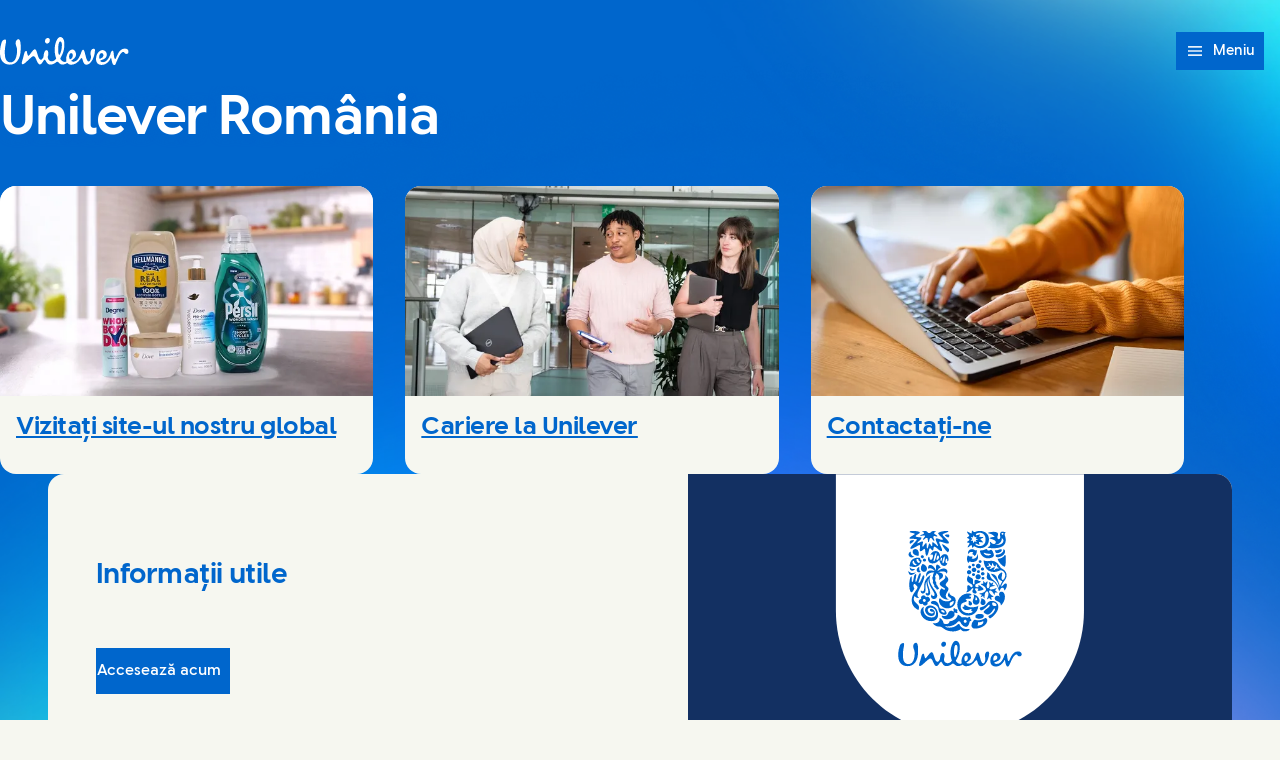

--- FILE ---
content_type: text/html; charset=utf-8
request_url: https://www.unilever.ro/
body_size: 9407
content:
<!DOCTYPE html><html lang="ro-RO" dir="ltr" class="no-js"> <head><meta charset="UTF-8"><meta name="viewport" content="width=device-width, initial-scale=1.0"><link rel="preconnect" href="https://cdn.cookielaw.org"><script src="https://cdn.cookielaw.org/scripttemplates/otSDKStub.js" data-domain-script="d6e829b8-0fd9-45bf-8eed-0c864a50ccfe" data-document-language="true" async data-testid="ush-c-cookie-controls-ot-stub"></script><script type="module" src="/assets/UshLayoutHelpers.astro_astro_type_script_index_0_lang.B9Lr3r_-.js"></script><script type="module" src="/assets/UshScrollbarWidth.astro_astro_type_script_index_0_lang.CLrn4ZzK.js"></script><link rel="canonical" href="https://www.unilever.ro/"><link rel="preload" href="/assets/UnileverDesireRegular.A9PaIzz5.woff2" as="font" type="font/woff2" crossorigin><link rel="preload" href="/assets/UnileverDesireBold.D1YY3pwG.woff2" as="font" type="font/woff2" crossorigin><meta name="description" content="La Unilever satisfacem nevoile de zi cu zi cu mărci care îi ajută pe oameni să se simtă bine, să arate bine și să profite mai mult de viață"><title>Unilever România | Unilever</title><link rel="apple-touch-icon" sizes="180x180" href="/apple-touch-icon.png"><link rel="icon" type="image/png" href="/favicon.png"><link rel="icon" type="image/svg+xml" href="/favicon.svg"><link rel="manifest" href="/site.webmanifest"><link rel="mask-icon" href="/mask-icon.svg" color="#0066CC"><meta name="msapplication-TileColor" content="#FFFFFF"><meta name="theme-color" content="#0066CC"><meta data-hid="og:type" name="og:type" property="og:type" content="website"><meta data-hid="og:site_name" property="og:site_name" content="Unilever"><meta data-hid="og:title" property="og:title" content="Unilever România | Unilever"><meta data-hid="og:description" property="og:description" content="La Unilever satisfacem nevoile de zi cu zi cu mărci care îi ajută pe oameni să se simtă bine, să arate bine și să profite mai mult de viață"><meta data-hid="og:url" property="og:url" content="https://www.unilever.ro"><meta data-hid="og:image" property="og:image" content="https://www.unilever.ro/core-assets/images/seo/default.jpg"><meta data-hid="og:image:alt" property="og:image:alt" content="Unilever România | Unilever"><script type="application/ld+json">{"@context":"https://schema.org","author":{"@type":"Organization","name":"Unilever PLC","url":"https://www.unilever.ro"},"publisher":{"@type":"Organization","name":"Unilever PLC","logo":{"@type":"ImageObject","url":"https://www.unilever.ro/apple-touch-icon.png"}},"@type":"WebPage","mainEntityOfPage":{"@type":"WebPage","@id":"https://www.unilever.ro"},"headline":"Unilever România","description":"La Unilever satisfacem nevoile de zi cu zi cu mărci care îi ajută pe oameni să se simtă bine, să arate bine și să profite mai mult de viață","datePublished":"2025-01-31T10:24:40Z","dateModified":"2025-09-30T11:10:09Z","shareUrl":"https://www.unilever.ro"}</script><link rel="dns-prefetch" href="https://www.googletagmanager.com"><link rel="dns-prefetch" href="https://www.google-analytics.com"><link rel="stylesheet" href="/assets/_path_.CWE9Bm05.css">
<link rel="stylesheet" href="/assets/_path_.B5Z1XXbK.css"><script type="module" src="/assets/page.C7ePv7WR.js"></script></head> <body> <style>astro-island,astro-slot,astro-static-slot{display:contents}</style><script>(()=>{var e=async t=>{await(await t())()};(self.Astro||(self.Astro={})).only=e;window.dispatchEvent(new Event("astro:only"));})();</script><script>(()=>{var A=Object.defineProperty;var g=(i,o,a)=>o in i?A(i,o,{enumerable:!0,configurable:!0,writable:!0,value:a}):i[o]=a;var d=(i,o,a)=>g(i,typeof o!="symbol"?o+"":o,a);{let i={0:t=>m(t),1:t=>a(t),2:t=>new RegExp(t),3:t=>new Date(t),4:t=>new Map(a(t)),5:t=>new Set(a(t)),6:t=>BigInt(t),7:t=>new URL(t),8:t=>new Uint8Array(t),9:t=>new Uint16Array(t),10:t=>new Uint32Array(t),11:t=>1/0*t},o=t=>{let[l,e]=t;return l in i?i[l](e):void 0},a=t=>t.map(o),m=t=>typeof t!="object"||t===null?t:Object.fromEntries(Object.entries(t).map(([l,e])=>[l,o(e)]));class y extends HTMLElement{constructor(){super(...arguments);d(this,"Component");d(this,"hydrator");d(this,"hydrate",async()=>{var b;if(!this.hydrator||!this.isConnected)return;let e=(b=this.parentElement)==null?void 0:b.closest("astro-island[ssr]");if(e){e.addEventListener("astro:hydrate",this.hydrate,{once:!0});return}let c=this.querySelectorAll("astro-slot"),n={},h=this.querySelectorAll("template[data-astro-template]");for(let r of h){let s=r.closest(this.tagName);s!=null&&s.isSameNode(this)&&(n[r.getAttribute("data-astro-template")||"default"]=r.innerHTML,r.remove())}for(let r of c){let s=r.closest(this.tagName);s!=null&&s.isSameNode(this)&&(n[r.getAttribute("name")||"default"]=r.innerHTML)}let p;try{p=this.hasAttribute("props")?m(JSON.parse(this.getAttribute("props"))):{}}catch(r){let s=this.getAttribute("component-url")||"<unknown>",v=this.getAttribute("component-export");throw v&&(s+=` (export ${v})`),console.error(`[hydrate] Error parsing props for component ${s}`,this.getAttribute("props"),r),r}let u;await this.hydrator(this)(this.Component,p,n,{client:this.getAttribute("client")}),this.removeAttribute("ssr"),this.dispatchEvent(new CustomEvent("astro:hydrate"))});d(this,"unmount",()=>{this.isConnected||this.dispatchEvent(new CustomEvent("astro:unmount"))})}disconnectedCallback(){document.removeEventListener("astro:after-swap",this.unmount),document.addEventListener("astro:after-swap",this.unmount,{once:!0})}connectedCallback(){if(!this.hasAttribute("await-children")||document.readyState==="interactive"||document.readyState==="complete")this.childrenConnectedCallback();else{let e=()=>{document.removeEventListener("DOMContentLoaded",e),c.disconnect(),this.childrenConnectedCallback()},c=new MutationObserver(()=>{var n;((n=this.lastChild)==null?void 0:n.nodeType)===Node.COMMENT_NODE&&this.lastChild.nodeValue==="astro:end"&&(this.lastChild.remove(),e())});c.observe(this,{childList:!0}),document.addEventListener("DOMContentLoaded",e)}}async childrenConnectedCallback(){let e=this.getAttribute("before-hydration-url");e&&await import(e),this.start()}async start(){let e=JSON.parse(this.getAttribute("opts")),c=this.getAttribute("client");if(Astro[c]===void 0){window.addEventListener(`astro:${c}`,()=>this.start(),{once:!0});return}try{await Astro[c](async()=>{let n=this.getAttribute("renderer-url"),[h,{default:p}]=await Promise.all([import(this.getAttribute("component-url")),n?import(n):()=>()=>{}]),u=this.getAttribute("component-export")||"default";if(!u.includes("."))this.Component=h[u];else{this.Component=h;for(let f of u.split("."))this.Component=this.Component[f]}return this.hydrator=p,this.hydrate},e,this)}catch(n){console.error(`[astro-island] Error hydrating ${this.getAttribute("component-url")}`,n)}}attributeChangedCallback(){this.hydrate()}}d(y,"observedAttributes",["props"]),customElements.get("astro-island")||customElements.define("astro-island",y)}})();</script><astro-island uid="Z2jRmYp" component-url="/assets/UshThemeInitializer.vPt931_H.js" component-export="UshThemeInitializer" renderer-url="/assets/client.D6tAlxTk.js" props="{}" ssr client="only" opts="{&quot;name&quot;:&quot;UshThemeInitializer&quot;,&quot;value&quot;:&quot;vue&quot;}"></astro-island> <script>(()=>{var l=(n,t)=>{let i=async()=>{await(await n())()},e=typeof t.value=="object"?t.value:void 0,s={timeout:e==null?void 0:e.timeout};"requestIdleCallback"in window?window.requestIdleCallback(i,s):setTimeout(i,s.timeout||200)};(self.Astro||(self.Astro={})).idle=l;window.dispatchEvent(new Event("astro:idle"));})();</script><div class="uol-c-aurora-static uol-c-aurora-static--sky has-background"><div class="uol-c-aurora-static__header" inert aria-hidden="true"></div><div class="uol-c-aurora-static__footer" inert aria-hidden="true"></div><div class="uol-c-aurora-static__content"><!--[--> <div class="uco-l-page" id="page"> <div class="uco-l-base" data-testid="uco-l-base"> <a class="uol-c-button uol-c-button--mid uol-c-button--rounded-sm uol-c-button--rounded uol-c-button--rounded-block-end uco-c-skip uco-c-skip--position-center-block-start" href="#main" data-testid="uco-l-base-skip-to-content"><span class="uol-c-button__label" data-testid="uol-c-button-label">Sari peste  Conținut <!----><!----></span><!----></a> <astro-island uid="1vfSf5" prefix="s1" component-url="/assets/UcoHeader.BZASOCAZ.js" component-export="default" renderer-url="/assets/client.D6tAlxTk.js" props="{&quot;currentPath&quot;:[0],&quot;menu&quot;:[1,[]],&quot;currentLocation&quot;:[0,&quot;Unilever România&quot;],&quot;locationSelectorUrl&quot;:[0,&quot;/location-selector/&quot;],&quot;relatedPublication&quot;:[0],&quot;searchUrl&quot;:[0],&quot;homeUrl&quot;:[0,&quot;/&quot;],&quot;labels&quot;:[0,{&quot;altLogo&quot;:[0,&quot;Logo Unilever&quot;],&quot;selectLanguage&quot;:[0,&quot; Vizualizează site-ul în limba Engleză&quot;],&quot;searchSite&quot;:[0,&quot;Caută site&quot;],&quot;changeLocation&quot;:[0,&quot;Schimbă locația&quot;],&quot;menuOpen&quot;:[0,&quot;Meniu&quot;],&quot;menuClose&quot;:[0,&quot;Închide meniul&quot;],&quot;back&quot;:[0,&quot;Înapoi&quot;],&quot;skipTo&quot;:[0,&quot;Sari peste&quot;],&quot;opensNewWindow&quot;:[0,&quot;Se deschide într-o fereastră pop-up\n&quot;],&quot;searchLabel&quot;:[0,&quot;Search&quot;],&quot;searchPlaceholder&quot;:[0,&quot;Introduceți cuvinte cheie pentru a căuta&quot;],&quot;searchClose&quot;:[0,&quot;Close search&quot;],&quot;searchSubmit&quot;:[0,&quot;Submit search&quot;],&quot;theme&quot;:[0,{&quot;title&quot;:[0,&quot;Temă&quot;],&quot;default&quot;:[0,&quot;Implicită&quot;],&quot;light&quot;:[0,&quot;Luminoasă&quot;],&quot;dark&quot;:[0,&quot;Întunecată&quot;],&quot;iconTitle&quot;:[0,&quot;{selectedTheme}&quot;],&quot;themeSelected&quot;:[0,&quot;(selected)&quot;]}]}],&quot;logoVariant&quot;:[0],&quot;themeInfo&quot;:[0],&quot;data-testid&quot;:[0,&quot;uco-l-base-header&quot;]}" ssr client="idle" opts="{&quot;name&quot;:&quot;UcoHeader&quot;,&quot;value&quot;:true}" await-children><header id="header" class="uco-c-header is-not-mounted" data-testid="uco-l-base-header" tabindex="-1"><div class="uco-c-header__tools"><div class="uco-c-header__theme" data-testid="uco-c-header-theme" aria-hidden="true" tabindex="-1"><div data-lazy-hydrate data-testid="uol-c-lazy-hydrate-hydrated"><!--[--><div class="uco-c-header__theme__inner"><button id="uco-c-header-theme-menu-action" class="uco-c-header__theme__menu-action uco-c-header__theme__button" aria-expanded="false" aria-controls="uco-c-header__theme-options-menu" data-testid="uco-c-header-theme-menu-action" role="combobox" aria-label="Temă Implicită" aria-activedescendant><svg focusable="false" width="16" height="16" data-testid="uol-c-svg-icon" aria-labelledby="header-theme-icon-title" class="uco-c-header__theme__menu-action-icon"><title id="header-theme-icon-title">Implicită</title><!----><use href="/core-assets/icons/functional/contrast.svg#icon" fill="currentColor" data-testid="uol-c-svg-icon-link"></use></svg> Temă <svg aria-hidden="true" focusable="false" width="12" height="12" data-testid="uol-c-svg-icon" class="uco-c-header__theme__menu-toggle-icon"><!----><!----><use href="/core-assets/icons/functional/down-arrow.svg#icon" fill="currentColor" data-testid="uol-c-svg-icon-link"></use></svg></button><div id="uco-c-header__theme-options-menu" data-testid="uco-c-header-theme-options-menu" class="uco-c-header__theme__options-menu" role="listbox" aria-labelledby="uco-c-header-theme-menu-action"><!--[--><button id="uco-c-header-theme-option-default" class="is-active uco-c-header__theme__option uco-c-header__theme__button" role="option" data-testid="uco-c-header-theme-option-default" aria-selected="true"><svg aria-hidden="true" focusable="false" width="16" height="16" data-testid="uol-c-svg-icon" class="uco-c-header__theme__option-icon"><!----><!----><use href="/core-assets/icons/functional/contrast.svg#icon" fill="currentColor" data-testid="uol-c-svg-icon-link"></use></svg><span class="uco-c-header__theme__option-label">Implicită</span><svg aria-hidden="true" focusable="false" width="16" height="16" data-testid="uol-c-svg-icon" class="uco-c-header__theme__option-icon" aria-label="(selected)"><!----><!----><use href="/core-assets/icons/functional/verify-tick.svg#icon" fill="currentColor" data-testid="uol-c-svg-icon-link"></use></svg></button><button id="uco-c-header-theme-option-light" class="uco-c-header__theme__option uco-c-header__theme__button" role="option" data-testid="uco-c-header-theme-option-light" aria-selected="false"><svg aria-hidden="true" focusable="false" width="16" height="16" data-testid="uol-c-svg-icon" class="uco-c-header__theme__option-icon"><!----><!----><use href="/core-assets/icons/functional/sun.svg#icon" fill="currentColor" data-testid="uol-c-svg-icon-link"></use></svg><span class="uco-c-header__theme__option-label">Luminoasă</span><!----></button><button id="uco-c-header-theme-option-dark" class="uco-c-header__theme__option uco-c-header__theme__button" role="option" data-testid="uco-c-header-theme-option-dark" aria-selected="false"><svg aria-hidden="true" focusable="false" width="16" height="16" data-testid="uol-c-svg-icon" class="uco-c-header__theme__option-icon"><!----><!----><use href="/core-assets/icons/functional/moon.svg#icon" fill="currentColor" data-testid="uol-c-svg-icon-link"></use></svg><span class="uco-c-header__theme__option-label">Întunecată</span><!----></button><!--]--><!----></div></div><!--]--></div></div><!----><p class="uco-c-header__location" data-testid="uco-c-header-location-lg"><span class="uco-c-header__location-label"><svg aria-hidden="true" focusable="false" width="16" height="16" data-testid="uol-c-svg-icon" class="uco-c-header__location-icon"><!----><!----><use href="/core-assets/icons/functional/globe.svg#icon" fill="currentColor" data-testid="uol-c-svg-icon-link"></use></svg> Unilever România</span><a class="uol-c-link uco-c-header__location-action" href="/location-selector/" data-testid="uco-c-header-location-action"><span class="uol-c-link__inner"><!----><span class="uol-c-link__label" data-testid="uol-c-link-label"><!--[-->Schimbă locația<!--]--><!----><!----></span><!----></span></a></p></div><div class="uco-c-header__main"><div class="uco-c-header__logo" data-testid="uco-c-header-logo"><a class="uol-c-link uco-c-header__logo-link" href="/" data-testid="uco-c-header-logo-link"><span class="uol-c-link__inner"><!----><span class="uol-c-link__label" data-testid="uol-c-link-label"><!--[--><img class="uco-c-header__logo-image" data-testid="uco-c-header-logo-image" src="/core-assets/logos/logo-wordmark.svg" alt="Logo Unilever" width="180" height="39" loading="eager"><!--]--><!----><!----></span><!----></span></a></div><div class="uco-c-header__controls"><nav class="uco-c-header__nav" data-testid="uco-c-header-nav"><a class="uol-c-button is-icon-start uol-c-button--light dark:uol-c-button--dark uol-c-button--size-sm uol-c-button--rounded uol-c-button--rounded-inline-end uco-c-header__menu-toggle" href="#uco-header-menu" data-testid="uco-c-header-menu-toggle" controls-id="uco-header-menu" is-active="false"><span class="uol-c-button__label" data-testid="uol-c-button-label">Meniu <!----><!----></span><span class="uol-c-button__icon" data-testid="uol-c-button-icon"><svg aria-hidden="true" focusable="false" width="20" height="20" data-testid="uol-c-button-icon-symbol" class="uol-c-button__icon-symbol"><!----><!----><use href="/core-assets/icons/functional/hamburger.svg#icon" fill="currentColor" data-testid="uol-c-svg-icon-link"></use></svg></span></a><div data-lazy-hydrate data-testid="uol-c-lazy-hydrate-hydrated"><!--[--><div class="uco-c-header__menu" data-level="0" tabindex="-1" data-testid="uco-c-header-menu" id="uco-header-menu"><div class="uco-c-header__menu-inner" data-level="0"><!----><ul role="list" class="uco-c-header__menu-list" data-level="0" data-testid="uco-c-header-menu-list"><!----><!----><!----><!----></ul></div></div><!--]--></div></nav></div></div></header><!--astro:end--></astro-island>  <main class="uco-l-base__main" data-testid="uco-l-base-main"> <a id="main" href="#" tabindex="-1" aria-label="Main content area"></a>   <div class="uco-l-home" data-testid="uco-l-home">  <div class="uol-c-title-banner uol-c-title-banner--size-lg uol-l-contain--wide uol-l-contain-space--spacious uol-c-title-banner--media-start" data-testid="uol-c-title-banner"><!----><div class="uol-c-title-banner__inner"><div class="uol-c-title-banner__content"><!----><!----><h1 class="uol-c-title-banner__title" data-testid="uol-c-title-banner-title">Unilever România</h1><!----><!----><!----></div></div></div><div id="section-87b9d7174125" style="--section-z-index:998;--section-offset:var(--space-spacious);" class="uol-c-section" data-testid="uol-c-section" data-index="2" data-v-1bf4deca><!----><div class="uol-c-section__inner uol-l-space-block--spacious" data-testid="uol-c-section-inner" data-v-1bf4deca><!----><div class="uol-c-section__main uol-l-stack--spacious" data-testid="uol-c-section-main" data-v-1bf4deca><!--[--><div class="uol-c-collection uol-c-collection--columns-3 uol-l-contain--wide uol-l-contain-space--spacious" data-testid="uol-c-collection"><div class="uol-c-collection__inner" data-testid="uol-c-collection-inner"><!----><div class="uol-c-collection__featured" data-testid="uol-c-collection-featured"><!--[--><!--]--></div><div class="uol-c-collection__items" data-testid="uol-c-collection-items"><!----><!--[--><div class="uol-c-collection__item" data-item-index="0" data-testid="uol-c-collection-item"><!--[--> <article class="uol-c-card uol-c-card--earth is-clickable has-media uol-c-card--media-rounded uol-c-card--eyebrow-border" data-testid="uol-c-card"><!----><div class="uol-c-card__media uol-c-card--media-landscape" data-testid="uol-c-card-media"><span class="uol-c-card__tag" data-testid="uol-c-card-tag" style="display:none;"></span><div class="uol-c-picture uol-c-card__image" data-testid="uol-c-card-image"><picture style="--picture-bg-color: #c4b7bb;" class="uol-c-picture__picture" data-testid="uol-c-picture-picture"><!--[--><source srcset="/content-images/92ui5egz/production/8807b76dad9f1f81d05449da571dffcae9d48113-1920x1080.jpg?rect=0,3,1920,1075&amp;w=150&amp;h=84&amp;fit=crop&amp;auto=format 150w, /content-images/92ui5egz/production/8807b76dad9f1f81d05449da571dffcae9d48113-1920x1080.jpg?rect=2,0,1917,1080&amp;w=300&amp;h=169&amp;fit=crop&amp;auto=format 300w, /content-images/92ui5egz/production/8807b76dad9f1f81d05449da571dffcae9d48113-1920x1080.jpg?rect=1,0,1919,1080&amp;w=375&amp;h=211&amp;fit=crop&amp;auto=format 375w, /content-images/92ui5egz/production/8807b76dad9f1f81d05449da571dffcae9d48113-1920x1080.jpg?rect=0,1,1920,1079&amp;w=450&amp;h=253&amp;fit=crop&amp;auto=format 450w, /content-images/92ui5egz/production/8807b76dad9f1f81d05449da571dffcae9d48113-1920x1080.jpg?rect=2,0,1917,1080&amp;w=600&amp;h=338&amp;fit=crop&amp;auto=format 600w, /content-images/92ui5egz/production/8807b76dad9f1f81d05449da571dffcae9d48113-1920x1080.jpg?rect=1,0,1919,1080&amp;w=700&amp;h=394&amp;fit=crop&amp;auto=format 700w, /content-images/92ui5egz/production/8807b76dad9f1f81d05449da571dffcae9d48113-1920x1080.jpg?rect=0,1,1920,1079&amp;w=900&amp;h=506&amp;fit=crop&amp;auto=format 900w, /content-images/92ui5egz/production/8807b76dad9f1f81d05449da571dffcae9d48113-1920x1080.jpg?w=1200&amp;h=675&amp;fit=crop&amp;auto=format 1200w, /content-images/92ui5egz/production/8807b76dad9f1f81d05449da571dffcae9d48113-1920x1080.jpg?rect=1,0,1919,1080&amp;w=1400&amp;h=788&amp;fit=crop&amp;auto=format 1400w" media="(min-width: 38em)" sizes="(max-width: 37.9375em) 100vw, (max-width: 64em) 50vw, 75ch" data-testid="uol-c-picture-source"><source srcset="/content-images/92ui5egz/production/8807b76dad9f1f81d05449da571dffcae9d48113-1920x1080.jpg?rect=0,3,1920,1075&amp;w=150&amp;h=84&amp;fit=crop&amp;auto=format 150w, /content-images/92ui5egz/production/8807b76dad9f1f81d05449da571dffcae9d48113-1920x1080.jpg?rect=2,0,1917,1080&amp;w=300&amp;h=169&amp;fit=crop&amp;auto=format 300w, /content-images/92ui5egz/production/8807b76dad9f1f81d05449da571dffcae9d48113-1920x1080.jpg?rect=1,0,1919,1080&amp;w=375&amp;h=211&amp;fit=crop&amp;auto=format 375w, /content-images/92ui5egz/production/8807b76dad9f1f81d05449da571dffcae9d48113-1920x1080.jpg?rect=0,1,1920,1079&amp;w=450&amp;h=253&amp;fit=crop&amp;auto=format 450w, /content-images/92ui5egz/production/8807b76dad9f1f81d05449da571dffcae9d48113-1920x1080.jpg?rect=2,0,1917,1080&amp;w=600&amp;h=338&amp;fit=crop&amp;auto=format 600w, /content-images/92ui5egz/production/8807b76dad9f1f81d05449da571dffcae9d48113-1920x1080.jpg?rect=1,0,1919,1080&amp;w=700&amp;h=394&amp;fit=crop&amp;auto=format 700w" media="(max-width: 37.9375em)" sizes="(max-width: 37.9375em) 100vw, (max-width: 64em) 50vw, 75ch" data-testid="uol-c-picture-source"><!--]--><img src="/content-images/92ui5egz/production/8807b76dad9f1f81d05449da571dffcae9d48113-1920x1080.jpg?rect=0,3,1920,1075&amp;w=150&amp;h=84&amp;fit=crop&amp;auto=format" alt="O varietate de Branduri de Putere ale Unilever aranjate pe un blat de bucătărie. De la stânga la dreapta, se poate vedea un borcan de concentrat de pui Knorr, un spray deodorant Degree etichetat „DEO PENTRU ÎNTREGUL CORP”, o cutie de înghețată Magnum etichetat „UTOPIA”, o sticlă de loțiune pentru corp Dove cu ser pro-ceramide, un borcan de cremă Dove Reparație Intensivă și o sticlă de detergent Persil Wonder Wash. În fundal, se află o bucătărie modernă cu plante și diverse obiecte pe rafturi." width="150" height="84" class="uol-c-picture__image" loading="lazy" decoding="async" data-testid="uol-c-picture-image"></picture><!----></div></div><div class="uol-c-card__content" data-testid="uol-c-card-content"><header class="uol-c-card__header uol-u-measure" data-testid="uol-c-card-header"><h2 class="uol-c-card__title" data-testid="uol-c-card-title"><a class="uol-c-link uol-c-card__title-link" href="https://www.unilever.com/" data-testid="uol-c-card-title-link" _type="link"><span class="uol-c-link__inner"><!----><span class="uol-c-link__label" data-testid="uol-c-link-label"><!--[-->Vizitați site-ul nostru global<!--]--><!----><!----></span><!----></span></a></h2><!----></header><!----><footer class="uol-c-card__footer" data-testid="uol-c-card-footer"><!--[--><!--]--></footer></div></article> <!--]--></div><div class="uol-c-collection__item" data-item-index="1" data-testid="uol-c-collection-item"><!--[--> <article class="uol-c-card uol-c-card--earth is-clickable has-media uol-c-card--media-rounded uol-c-card--eyebrow-border" data-testid="uol-c-card"><!----><div class="uol-c-card__media uol-c-card--media-landscape" data-testid="uol-c-card-media"><span class="uol-c-card__tag" data-testid="uol-c-card-tag" style="display:none;"></span><div class="uol-c-picture uol-c-card__image" data-testid="uol-c-card-image"><picture style="--picture-bg-color: #d7bab9;" class="uol-c-picture__picture" data-testid="uol-c-picture-picture"><!--[--><source srcset="/content-images/92ui5egz/production/03fe4fec9efdd83810413a026b609619c99f8338-6624x4416.jpg?rect=598,851,4868,2726&amp;w=150&amp;h=84&amp;fit=crop&amp;auto=format 150w, /content-images/92ui5egz/production/03fe4fec9efdd83810413a026b609619c99f8338-6624x4416.jpg?rect=598,843,4868,2742&amp;w=300&amp;h=169&amp;fit=crop&amp;auto=format 300w, /content-images/92ui5egz/production/03fe4fec9efdd83810413a026b609619c99f8338-6624x4416.jpg?rect=598,845,4868,2739&amp;w=375&amp;h=211&amp;fit=crop&amp;auto=format 375w, /content-images/92ui5egz/production/03fe4fec9efdd83810413a026b609619c99f8338-6624x4416.jpg?rect=598,846,4868,2737&amp;w=450&amp;h=253&amp;fit=crop&amp;auto=format 450w, /content-images/92ui5egz/production/03fe4fec9efdd83810413a026b609619c99f8338-6624x4416.jpg?rect=598,843,4868,2742&amp;w=600&amp;h=338&amp;fit=crop&amp;auto=format 600w, /content-images/92ui5egz/production/03fe4fec9efdd83810413a026b609619c99f8338-6624x4416.jpg?rect=598,844,4868,2740&amp;w=700&amp;h=394&amp;fit=crop&amp;auto=format 700w, /content-images/92ui5egz/production/03fe4fec9efdd83810413a026b609619c99f8338-6624x4416.jpg?rect=598,846,4868,2737&amp;w=900&amp;h=506&amp;fit=crop&amp;auto=format 900w, /content-images/92ui5egz/production/03fe4fec9efdd83810413a026b609619c99f8338-6624x4416.jpg?rect=598,845,4868,2738&amp;w=1200&amp;h=675&amp;fit=crop&amp;auto=format 1200w, /content-images/92ui5egz/production/03fe4fec9efdd83810413a026b609619c99f8338-6624x4416.jpg?rect=598,844,4868,2740&amp;w=1400&amp;h=788&amp;fit=crop&amp;auto=format 1400w" media="(min-width: 38em)" sizes="(max-width: 37.9375em) 100vw, (max-width: 64em) 50vw, 75ch" data-testid="uol-c-picture-source"><source srcset="/content-images/92ui5egz/production/03fe4fec9efdd83810413a026b609619c99f8338-6624x4416.jpg?rect=598,851,4868,2726&amp;w=150&amp;h=84&amp;fit=crop&amp;auto=format 150w, /content-images/92ui5egz/production/03fe4fec9efdd83810413a026b609619c99f8338-6624x4416.jpg?rect=598,843,4868,2742&amp;w=300&amp;h=169&amp;fit=crop&amp;auto=format 300w, /content-images/92ui5egz/production/03fe4fec9efdd83810413a026b609619c99f8338-6624x4416.jpg?rect=598,845,4868,2739&amp;w=375&amp;h=211&amp;fit=crop&amp;auto=format 375w, /content-images/92ui5egz/production/03fe4fec9efdd83810413a026b609619c99f8338-6624x4416.jpg?rect=598,846,4868,2737&amp;w=450&amp;h=253&amp;fit=crop&amp;auto=format 450w, /content-images/92ui5egz/production/03fe4fec9efdd83810413a026b609619c99f8338-6624x4416.jpg?rect=598,843,4868,2742&amp;w=600&amp;h=338&amp;fit=crop&amp;auto=format 600w, /content-images/92ui5egz/production/03fe4fec9efdd83810413a026b609619c99f8338-6624x4416.jpg?rect=598,844,4868,2740&amp;w=700&amp;h=394&amp;fit=crop&amp;auto=format 700w" media="(max-width: 37.9375em)" sizes="(max-width: 37.9375em) 100vw, (max-width: 64em) 50vw, 75ch" data-testid="uol-c-picture-source"><!--]--><img src="/content-images/92ui5egz/production/03fe4fec9efdd83810413a026b609619c99f8338-6624x4416.jpg?rect=598,851,4868,2726&amp;w=150&amp;h=84&amp;fit=crop&amp;auto=format" alt role="presentation" width="150" height="84" class="uol-c-picture__image" loading="lazy" decoding="async" data-testid="uol-c-picture-image"></picture><!----></div></div><div class="uol-c-card__content" data-testid="uol-c-card-content"><header class="uol-c-card__header uol-u-measure" data-testid="uol-c-card-header"><h2 class="uol-c-card__title" data-testid="uol-c-card-title"><a class="uol-c-link uol-c-card__title-link" href="https://careers.unilever.com/romania" data-testid="uol-c-card-title-link" _type="link"><span class="uol-c-link__inner"><!----><span class="uol-c-link__label" data-testid="uol-c-link-label"><!--[-->Cariere la Unilever<!--]--><!----><!----></span><!----></span></a></h2><!----></header><!----><footer class="uol-c-card__footer" data-testid="uol-c-card-footer"><!--[--><!--]--></footer></div></article> <!--]--></div><div class="uol-c-collection__item" data-item-index="2" data-testid="uol-c-collection-item"><!--[--> <article class="uol-c-card uol-c-card--earth is-clickable has-media uol-c-card--media-rounded uol-c-card--eyebrow-border" data-testid="uol-c-card"><!----><div class="uol-c-card__media uol-c-card--media-landscape" data-testid="uol-c-card-media"><span class="uol-c-card__tag" data-testid="uol-c-card-tag" style="display:none;"></span><div class="uol-c-picture uol-c-card__image" data-testid="uol-c-card-image"><picture style="--picture-bg-color: #d4baa5;" class="uol-c-picture__picture" data-testid="uol-c-picture-picture"><!--[--><source srcset="/content-images/92ui5egz/production/e3495d0fd3bc22440db0e7fa23d36d890edf2a06-1980x1080.jpg?rect=26,0,1929,1080&amp;w=150&amp;h=84&amp;fit=crop&amp;auto=format 150w, /content-images/92ui5egz/production/e3495d0fd3bc22440db0e7fa23d36d890edf2a06-1980x1080.jpg?rect=32,0,1917,1080&amp;w=300&amp;h=169&amp;fit=crop&amp;auto=format 300w, /content-images/92ui5egz/production/e3495d0fd3bc22440db0e7fa23d36d890edf2a06-1980x1080.jpg?rect=31,0,1919,1080&amp;w=375&amp;h=211&amp;fit=crop&amp;auto=format 375w, /content-images/92ui5egz/production/e3495d0fd3bc22440db0e7fa23d36d890edf2a06-1980x1080.jpg?rect=30,0,1921,1080&amp;w=450&amp;h=253&amp;fit=crop&amp;auto=format 450w, /content-images/92ui5egz/production/e3495d0fd3bc22440db0e7fa23d36d890edf2a06-1980x1080.jpg?rect=32,0,1917,1080&amp;w=600&amp;h=338&amp;fit=crop&amp;auto=format 600w, /content-images/92ui5egz/production/e3495d0fd3bc22440db0e7fa23d36d890edf2a06-1980x1080.jpg?rect=31,0,1919,1080&amp;w=700&amp;h=394&amp;fit=crop&amp;auto=format 700w, /content-images/92ui5egz/production/e3495d0fd3bc22440db0e7fa23d36d890edf2a06-1980x1080.jpg?rect=30,0,1921,1080&amp;w=900&amp;h=506&amp;fit=crop&amp;auto=format 900w, /content-images/92ui5egz/production/e3495d0fd3bc22440db0e7fa23d36d890edf2a06-1980x1080.jpg?rect=30,0,1920,1080&amp;w=1200&amp;h=675&amp;fit=crop&amp;auto=format 1200w, /content-images/92ui5egz/production/e3495d0fd3bc22440db0e7fa23d36d890edf2a06-1980x1080.jpg?rect=31,0,1919,1080&amp;w=1400&amp;h=788&amp;fit=crop&amp;auto=format 1400w" media="(min-width: 38em)" sizes="(max-width: 37.9375em) 100vw, (max-width: 64em) 50vw, 75ch" data-testid="uol-c-picture-source"><source srcset="/content-images/92ui5egz/production/e3495d0fd3bc22440db0e7fa23d36d890edf2a06-1980x1080.jpg?rect=26,0,1929,1080&amp;w=150&amp;h=84&amp;fit=crop&amp;auto=format 150w, /content-images/92ui5egz/production/e3495d0fd3bc22440db0e7fa23d36d890edf2a06-1980x1080.jpg?rect=32,0,1917,1080&amp;w=300&amp;h=169&amp;fit=crop&amp;auto=format 300w, /content-images/92ui5egz/production/e3495d0fd3bc22440db0e7fa23d36d890edf2a06-1980x1080.jpg?rect=31,0,1919,1080&amp;w=375&amp;h=211&amp;fit=crop&amp;auto=format 375w, /content-images/92ui5egz/production/e3495d0fd3bc22440db0e7fa23d36d890edf2a06-1980x1080.jpg?rect=30,0,1921,1080&amp;w=450&amp;h=253&amp;fit=crop&amp;auto=format 450w, /content-images/92ui5egz/production/e3495d0fd3bc22440db0e7fa23d36d890edf2a06-1980x1080.jpg?rect=32,0,1917,1080&amp;w=600&amp;h=338&amp;fit=crop&amp;auto=format 600w, /content-images/92ui5egz/production/e3495d0fd3bc22440db0e7fa23d36d890edf2a06-1980x1080.jpg?rect=31,0,1919,1080&amp;w=700&amp;h=394&amp;fit=crop&amp;auto=format 700w" media="(max-width: 37.9375em)" sizes="(max-width: 37.9375em) 100vw, (max-width: 64em) 50vw, 75ch" data-testid="uol-c-picture-source"><!--]--><img src="/content-images/92ui5egz/production/e3495d0fd3bc22440db0e7fa23d36d890edf2a06-1980x1080.jpg?rect=26,0,1929,1080&amp;w=150&amp;h=84&amp;fit=crop&amp;auto=format" alt role="presentation" width="150" height="84" class="uol-c-picture__image" loading="lazy" decoding="async" data-testid="uol-c-picture-image"></picture><!----></div></div><div class="uol-c-card__content" data-testid="uol-c-card-content"><header class="uol-c-card__header uol-u-measure" data-testid="uol-c-card-header"><h2 class="uol-c-card__title" data-testid="uol-c-card-title"><a class="uol-c-link uol-c-card__title-link" href="/contact/" data-testid="uol-c-card-title-link" _type="link" data-astro-prefetch="true"><span class="uol-c-link__inner"><!----><span class="uol-c-link__label" data-testid="uol-c-link-label"><!--[-->Contactaţi-ne<!--]--><!----><!----></span><!----></span></a></h2><!----></header><!----><footer class="uol-c-card__footer" data-testid="uol-c-card-footer"><!--[--><!--]--></footer></div></article> <!--]--></div><!--]--></div></div><!----></div><!--]--></div><!----><!----><!----></div></div><section class="uol-c-feature uol-c-feature--media-rounded uol-c-feature--earth uol-l-contain--wide uol-l-contain-space--spacious uol-c-feature-block-space--default uol-c-feature-inline-space--default uol-c-feature--rounded uol-c-feature--rounded-all" data-testid="uol-c-feature"><div class="uol-c-feature__media" data-testid="uol-c-feature-media"><div class="uol-c-picture uol-c-picture--cover uol-c-feature__image" data-testid="uol-c-feature-media-image"><picture style="" class="uol-c-picture__picture" data-testid="uol-c-picture-picture"><!--[--><source srcset="/content-images/92ui5egz/production/dd620d5184b055c4e3aba6f35c534515d07212b3-1920x1080.svg?rect=0,3,1920,1075&amp;w=150&amp;h=84&amp;fit=crop&amp;auto=format 150w, /content-images/92ui5egz/production/dd620d5184b055c4e3aba6f35c534515d07212b3-1920x1080.svg?rect=2,0,1917,1080&amp;w=300&amp;h=169&amp;fit=crop&amp;auto=format 300w, /content-images/92ui5egz/production/dd620d5184b055c4e3aba6f35c534515d07212b3-1920x1080.svg?rect=1,0,1919,1080&amp;w=375&amp;h=211&amp;fit=crop&amp;auto=format 375w, /content-images/92ui5egz/production/dd620d5184b055c4e3aba6f35c534515d07212b3-1920x1080.svg?rect=0,1,1920,1079&amp;w=450&amp;h=253&amp;fit=crop&amp;auto=format 450w, /content-images/92ui5egz/production/dd620d5184b055c4e3aba6f35c534515d07212b3-1920x1080.svg?rect=2,0,1917,1080&amp;w=600&amp;h=338&amp;fit=crop&amp;auto=format 600w, /content-images/92ui5egz/production/dd620d5184b055c4e3aba6f35c534515d07212b3-1920x1080.svg?rect=1,0,1919,1080&amp;w=700&amp;h=394&amp;fit=crop&amp;auto=format 700w, /content-images/92ui5egz/production/dd620d5184b055c4e3aba6f35c534515d07212b3-1920x1080.svg?rect=0,1,1920,1079&amp;w=900&amp;h=506&amp;fit=crop&amp;auto=format 900w, /content-images/92ui5egz/production/dd620d5184b055c4e3aba6f35c534515d07212b3-1920x1080.svg?w=1200&amp;h=675&amp;fit=crop&amp;auto=format 1200w, /content-images/92ui5egz/production/dd620d5184b055c4e3aba6f35c534515d07212b3-1920x1080.svg?rect=1,0,1919,1080&amp;w=1400&amp;h=788&amp;fit=crop&amp;auto=format 1400w" media="(min-width: 38em)" sizes="(max-width: 64em) 100vw, (max-width: 88.9375em) 50vw, 33vw" data-testid="uol-c-picture-source"><source srcset="/content-images/92ui5egz/production/dd620d5184b055c4e3aba6f35c534515d07212b3-1920x1080.svg?rect=0,3,1920,1075&amp;w=150&amp;h=84&amp;fit=crop&amp;auto=format 150w, /content-images/92ui5egz/production/dd620d5184b055c4e3aba6f35c534515d07212b3-1920x1080.svg?rect=2,0,1917,1080&amp;w=300&amp;h=169&amp;fit=crop&amp;auto=format 300w, /content-images/92ui5egz/production/dd620d5184b055c4e3aba6f35c534515d07212b3-1920x1080.svg?rect=1,0,1919,1080&amp;w=375&amp;h=211&amp;fit=crop&amp;auto=format 375w, /content-images/92ui5egz/production/dd620d5184b055c4e3aba6f35c534515d07212b3-1920x1080.svg?rect=0,1,1920,1079&amp;w=450&amp;h=253&amp;fit=crop&amp;auto=format 450w, /content-images/92ui5egz/production/dd620d5184b055c4e3aba6f35c534515d07212b3-1920x1080.svg?rect=2,0,1917,1080&amp;w=600&amp;h=338&amp;fit=crop&amp;auto=format 600w, /content-images/92ui5egz/production/dd620d5184b055c4e3aba6f35c534515d07212b3-1920x1080.svg?rect=1,0,1919,1080&amp;w=700&amp;h=394&amp;fit=crop&amp;auto=format 700w" media="(max-width: 37.9375em)" sizes="(max-width: 64em) 100vw, (max-width: 88.9375em) 50vw, 33vw" data-testid="uol-c-picture-source"><!--]--><img src="/content-images/92ui5egz/production/dd620d5184b055c4e3aba6f35c534515d07212b3-1920x1080.svg?rect=0,3,1920,1075&amp;w=150&amp;h=84&amp;fit=crop&amp;auto=format" alt role="presentation" width="150" height="84" class="uol-c-picture__image" loading="lazy" decoding="async" data-testid="uol-c-picture-image"></picture><!----></div></div><div class="uol-c-feature__content"><!----><h2 class="uol-c-feature__title uol-u-measure" data-testid="uol-c-feature-title">Informații utile</h2><div class="uol-c-feature__body uol-l-stack--prose" data-testid="uol-c-feature-introduction"><!--[--><!--]--></div><div class="uol-c-feature__actions" data-testid="uol-c-feature-actions"><a class="uol-c-button uol-c-button--light uol-c-button--rounded uol-c-button--rounded-inline-end" href="/informatii-utile/" data-testid="uol-c-button"><span class="uol-c-button__label" data-testid="uol-c-button-label">Accesează acum <!----><!----></span><!----></a><!----><!----></div></div></section> </div>  </main> <astro-island uid="Z2nx6R" prefix="s2" component-url="/assets/UolBackToTop.CagPrjED.js" component-export="default" renderer-url="/assets/client.D6tAlxTk.js" props="{&quot;targetId&quot;:[0,&quot;top&quot;],&quot;label&quot;:[0,&quot;Înapoi sus&quot;],&quot;data-testid&quot;:[0,&quot;uco-l-base-back-to-top&quot;],&quot;horizontal&quot;:[0]}" ssr client="idle" opts="{&quot;name&quot;:&quot;UolBackToTop&quot;,&quot;value&quot;:true}" await-children><a class="uol-c-button is-icon-start uol-c-button--mid uol-c-button--size-sm uol-c-button--stacked uol-c-button--rounded-sm uol-c-button--rounded uol-c-button--rounded-block-start uol-c-back-to-top" href="#top" data-testid="uco-l-base-back-to-top" data-v-dcb78f65><span class="uol-c-button__label" data-testid="uol-c-button-label">Înapoi sus <!----><!----></span><span class="uol-c-button__icon" data-testid="uol-c-button-icon"><svg aria-hidden="true" focusable="false" width="20" height="20" data-testid="uol-c-button-icon-symbol" class="uol-c-button__icon-symbol"><!----><!----><use href="/core-assets/icons/functional/arrow-up.svg#icon" fill="currentColor" data-testid="uol-c-svg-icon-link"></use></svg></span></a><!--astro:end--></astro-island> <footer id="footer" class="uco-c-footer uol-l-contain--wide md:uol-l-contain-space--default" data-testid="uco-l-base-footer" tabindex="-1" aria-label="Subsolul paginii"><div class="uco-c-footer__inner"><section class="uol-c-page-share" data-testid="uol-c-page-share" aria-label="Distribuie această pagină"><div class="uol-c-page-share__header"><svg aria-hidden="true" focusable="false" width="20" height="20" data-testid="uol-c-svg-icon" class="uol-c-page-share__icon"><!----><!----><use href="/core-assets/icons/functional/share.svg#icon" fill="currentColor" data-testid="uol-c-svg-icon-link"></use></svg><h2 class="uol-c-page-share__title" data-testid="uol-c-page-share-title">Distribuie această pagină</h2></div><ul role="list" class="uol-c-page-share__list"><!--[--><li class="uol-c-page-share__list-item" data-testid="uol-c-page-share-list-item"><a class="uol-c-page-share__list-link" data-testid="uol-c-page-share-list-link" href="https://www.facebook.com/sharer/sharer.php?u=https://www.unilever.ro"><svg aria-hidden="true" focusable="false" width="38" height="38" data-testid="uol-c-page-share-list-icon"><!----><!----><use href="/core-assets/icons/social/facebook.svg#icon" fill="currentColor" data-testid="uol-c-svg-icon-link"></use></svg><span class="uol-u-visually-hidden">Share this page on Facebook</span></a></li><li class="uol-c-page-share__list-item" data-testid="uol-c-page-share-list-item"><a class="uol-c-page-share__list-link" data-testid="uol-c-page-share-list-link" href="https://x.com/intent/tweet?text=&amp;url=https://www.unilever.ro"><svg aria-hidden="true" focusable="false" width="38" height="38" data-testid="uol-c-page-share-list-icon"><!----><!----><use href="/core-assets/icons/social/x.svg#icon" fill="currentColor" data-testid="uol-c-svg-icon-link"></use></svg><span class="uol-u-visually-hidden">Share this page on X</span></a></li><li class="uol-c-page-share__list-item" data-testid="uol-c-page-share-list-item"><a class="uol-c-page-share__list-link" data-testid="uol-c-page-share-list-link" href="https://www.linkedin.com/shareArticle?mini=true&amp;title=&amp;summary=&amp;source=&amp;url=https://www.unilever.ro"><svg aria-hidden="true" focusable="false" width="38" height="38" data-testid="uol-c-page-share-list-icon"><!----><!----><use href="/core-assets/icons/social/linkedin.svg#icon" fill="currentColor" data-testid="uol-c-svg-icon-link"></use></svg><span class="uol-u-visually-hidden">Share this page on Linked In</span></a></li><li class="uol-c-page-share__list-item" data-testid="uol-c-page-share-list-item"><a class="uol-c-page-share__list-link" data-testid="uol-c-page-share-list-link" href="mailto:?&amp;subject=&amp;body=https://www.unilever.ro"><svg aria-hidden="true" focusable="false" width="38" height="38" data-testid="uol-c-page-share-list-icon"><!----><!----><use href="/core-assets/icons/functional/email.svg#icon" fill="currentColor" data-testid="uol-c-svg-icon-link"></use></svg><span class="uol-u-visually-hidden">Share this page on E-mail</span></a></li><!--]--></ul></section><div class="uco-c-footer__communication" data-testid="uco-c-footer-communication"><div class="uco-c-footer__main-inner md:uol-l-grid"><section class="uco-c-footer__connect uol-l-stack--prose md:uol-l-col--6" data-testid="uco-c-footer-connect"><h2 class="uco-c-footer__connect-title" data-testid="uco-c-footer-connect-title">Alătură-te comunității noastre</h2><p class="uco-c-footer__connect-body uol-u-measure" data-testid="uco-c-footer-connect-body">Suntem mereu interesați să ne conectăm cu oameni care sunt preocupați de un viitor sustenabil</p><ul role="list" class="uco-c-footer__connect-list"><!--[--><li class="uco-c-footer__connect-list-item" data-testid="uco-c-footer-connect-item"><a class="uol-c-link uco-c-footer__connect-list-link" href="https://www.facebook.com/Unilever" data-testid="uol-c-link"><span class="uol-c-link__inner"><!----><span class="uol-c-link__label" data-testid="uol-c-link-label"><!--[--><svg aria-hidden="true" focusable="false" width="54" height="54" data-testid="uol-c-svg-icon" class="uco-c-footer__connect-list-icon"><!----><!----><use href="/core-assets/icons/social/facebook.svg#icon" fill="currentColor" data-testid="uol-c-svg-icon-link"></use></svg><span class="uol-u-visually-hidden">Connect with us on Facebook</span><!--]--><!----><!----></span><!----></span></a></li><li class="uco-c-footer__connect-list-item" data-testid="uco-c-footer-connect-item"><a class="uol-c-link uco-c-footer__connect-list-link" href="https://x.com/Unilever" data-testid="uol-c-link"><span class="uol-c-link__inner"><!----><span class="uol-c-link__label" data-testid="uol-c-link-label"><!--[--><svg aria-hidden="true" focusable="false" width="54" height="54" data-testid="uol-c-svg-icon" class="uco-c-footer__connect-list-icon"><!----><!----><use href="/core-assets/icons/social/x.svg#icon" fill="currentColor" data-testid="uol-c-svg-icon-link"></use></svg><span class="uol-u-visually-hidden">Connect with us on X</span><!--]--><!----><!----></span><!----></span></a></li><li class="uco-c-footer__connect-list-item" data-testid="uco-c-footer-connect-item"><a class="uol-c-link uco-c-footer__connect-list-link" href="https://www.instagram.com/unileversce/" data-testid="uol-c-link"><span class="uol-c-link__inner"><!----><span class="uol-c-link__label" data-testid="uol-c-link-label"><!--[--><svg aria-hidden="true" focusable="false" width="54" height="54" data-testid="uol-c-svg-icon" class="uco-c-footer__connect-list-icon"><!----><!----><use href="/core-assets/icons/social/instagram.svg#icon" fill="currentColor" data-testid="uol-c-svg-icon-link"></use></svg><span class="uol-u-visually-hidden">Connect with us on Instagram</span><!--]--><!----><!----></span><!----></span></a></li><li class="uco-c-footer__connect-list-item" data-testid="uco-c-footer-connect-item"><a class="uol-c-link uco-c-footer__connect-list-link" href="https://www.linkedin.com/company/unilever" data-testid="uol-c-link"><span class="uol-c-link__inner"><!----><span class="uol-c-link__label" data-testid="uol-c-link-label"><!--[--><svg aria-hidden="true" focusable="false" width="54" height="54" data-testid="uol-c-svg-icon" class="uco-c-footer__connect-list-icon"><!----><!----><use href="/core-assets/icons/social/linkedin.svg#icon" fill="currentColor" data-testid="uol-c-svg-icon-link"></use></svg><span class="uol-u-visually-hidden">Connect with us on LinkedIn</span><!--]--><!----><!----></span><!----></span></a></li><!--]--></ul></section><section class="uco-c-footer__contact uol-l-stack--prose md:uol-l-col--6" data-testid="uco-c-footer-contact"><h2 class="uco-c-footer__contact-title" data-testid="uco-c-footer-contact-title">Contactează-ne</h2><p class="uco-c-footer__contact-body uol-u-measure" data-testid="uco-c-footer-contact-body">Luați legătura cu Unilever și cu echipele de specialiști sau găsiți persoane de contact din întreaga lume.

</p><a class="uol-c-button uol-c-button--rounded uol-c-button--rounded-inline-end" href="/contact/" data-testid="uco-c-footer-contact-action"><span class="uol-c-button__label" data-testid="uol-c-button-label">Contactează-ne <!----><!----></span><!----></a></section></div></div><div class="uco-c-footer__main" data-testid="uco-c-footer-main"><div class="uco-c-footer__main-inner md:uol-l-grid md:uol-l-grid--gap-block-none"><div class="uco-c-footer__main-body md:uol-l-col--8 lg:uol-l-col--9" data-testid="uco-c-footer-main-body"><div class="uco-c-footer__main-body-inner"><nav class="uco-c-footer__menu" aria-label="Footer menu" data-testid="uco-c-footer-menu"><ul role="list" class="uco-c-footer__menu-list"><!--[--><li class="uco-c-footer__menu-item" data-testid="uco-c-footer-menu-item"><a class="uol-c-link uco-c-footer__menu-link" href="/legal/" data-testid="uco-c-footer-menu-link"><span class="uol-c-link__inner"><!----><span class="uol-c-link__label" data-testid="uol-c-link-label"><!--[--><!----> Termeni legali<!--]--><!----><!----></span><!----></span></a></li><li class="uco-c-footer__menu-item" data-testid="uco-c-footer-menu-item"><a class="uol-c-link uco-c-footer__menu-link" href="https://www.unilevernotices.com/cookie-notices/romania-romanian.html" data-testid="uco-c-footer-menu-link"><span class="uol-c-link__inner"><!----><span class="uol-c-link__label" data-testid="uol-c-link-label"><!--[--><!----> Informare privind modulele Cookie<!--]--><!----><!----></span><!----></span></a></li><li class="uco-c-footer__menu-item" data-testid="uco-c-footer-menu-item"><a class="uol-c-link uco-c-footer__menu-link" href="https://www.unilevernotices.com/privacy-notices/romania-romanian.html" data-testid="uco-c-footer-menu-link"><span class="uol-c-link__inner"><!----><span class="uol-c-link__label" data-testid="uol-c-link-label"><!--[--><!----> Informare de confidenţialitate pentru consumatori<!--]--><!----><!----></span><!----></span></a></li><li class="uco-c-footer__menu-item" data-testid="uco-c-footer-menu-item"><a class="uol-c-link uco-c-footer__menu-link" href="https://www.unilever.ro/sitemap.xml" data-testid="uco-c-footer-menu-link"><span class="uol-c-link__inner"><!----><span class="uol-c-link__label" data-testid="uol-c-link-label"><!--[--><!----> Sitemap<!--]--><!----><!----></span><!----></span></a></li><li class="uco-c-footer__menu-item" data-testid="uco-c-footer-menu-item"><a class="uol-c-link uco-c-footer__menu-link" href="https://notices.unilever.com/ro/corporate/" data-testid="uco-c-footer-menu-link"><span class="uol-c-link__inner"><!----><span class="uol-c-link__label" data-testid="uol-c-link-label"><!--[--><!----> Accesibilitate<!--]--><!----><!----></span><!----></span></a></li><li class="uco-c-footer__menu-item" data-testid="uco-c-footer-menu-item"><a class="uol-c-link uco-c-footer__menu-link" href="https://notices.unilever.com/ro/sustainability/" data-testid="uco-c-footer-menu-link"><span class="uol-c-link__inner"><!----><span class="uol-c-link__label" data-testid="uol-c-link-label"><!--[--><!----> Sustenabilitate Digitală<!--]--><!----><!----></span><!----></span></a></li><li class="uco-c-footer__menu-item" data-testid="uco-c-footer-menu-item"><a class="uol-c-link uco-c-footer__menu-link" href="/files/92ui5egz/production/c07e177c1a426ed35d0bbf243cf119a9689fc4ba.docx" data-testid="uco-c-footer-menu-link"><span class="uol-c-link__inner"><!----><span class="uol-c-link__label" data-testid="uol-c-link-label"><!--[--><!---->  Informare GDPR ParteneriDOCX | 24KB<!--]--><!----><!----></span><!----></span></a></li><!--]--></ul></nav><div class="uco-c-footer__main-content"><div class="uco-c-footer__main-logo" data-testid="uco-c-footer-logo"><img class="uco-c-footer__main-logo-image" data-testid="uco-c-footer-logo-image" src="/core-assets/logos/logo-static-white.svg" alt="" width="30" height="52" role="presentation" aria-hidden="true" loading="lazy"></div><div class="uco-c-footer__main-content-inner uol-l-stack--compact uol-u-measure"><p class="uco-c-footer__location" data-testid="uco-c-footer-location">Unilever România</p><div class="uco-c-footer__additional-info"><p class="uco-c-footer__copyright" data-testid="uco-c-footer-copyright"> © Unilever 2026</p><button type="button" class="uol-c-button is-icon-end is-icon-end uol-c-button--link uco-c-footer__menu-link optanon-show-settings" data-testid="uco-c-cookie-controls-ot-button"><span class="uol-c-button__label" data-testid="uol-c-button-label"> <!--[--><span id="ot-sdk-btn-label" class="uco-c-footer__menu-link-text">Setări Cookie</span><!--]--><span class="uol-u-visually-hidden"> () </span></span><span class="uol-c-button__icon" data-testid="uol-c-button-icon"><svg aria-hidden="true" focusable="false" width="1em" height="1em" data-testid="uol-c-button-icon-symbol" class="uol-c-button__icon-symbol"><!----><!----><use href="/core-assets/icons/functional/pop-out.svg#icon" fill="currentColor" data-testid="uol-c-svg-icon-link"></use></svg></span></button></div></div></div></div></div><div class="uco-c-footer__accreditations md:uol-l-col--4 lg:uol-l-col--3" data-testid="uco-c-footer-accreditations"><!--[--><a class="uco-c-footer__accreditation" href="https://reclamatiisal.anpc.ro/" data-testid="uco-c-footer-accreditation"><div class="uol-c-picture uco-c-footer__accreditation-image" data-testid="uco-c-footer-accreditation-image"><picture style="" class="uol-c-picture__picture" data-testid="uol-c-picture-picture"><!--[--><source srcset="/content-images/92ui5egz/production/1062e47f67c42dd027667214351f374120e69e56-500x124.png?rect=0,1,500,123&amp;w=150&amp;h=37&amp;fit=crop&amp;auto=format 150w, /content-images/92ui5egz/production/1062e47f67c42dd027667214351f374120e69e56-500x124.png?rect=0,1,500,123&amp;w=300&amp;h=74&amp;fit=crop&amp;auto=format 300w, /content-images/92ui5egz/production/1062e47f67c42dd027667214351f374120e69e56-500x124.png?w=375&amp;h=93&amp;fit=crop&amp;auto=format 375w, /content-images/92ui5egz/production/1062e47f67c42dd027667214351f374120e69e56-500x124.png?rect=1,0,498,124&amp;w=450&amp;h=112&amp;fit=crop&amp;auto=format 450w, /content-images/92ui5egz/production/1062e47f67c42dd027667214351f374120e69e56-500x124.png?rect=1,0,499,124&amp;w=600&amp;h=149&amp;fit=crop&amp;auto=format 600w, /content-images/92ui5egz/production/1062e47f67c42dd027667214351f374120e69e56-500x124.png?rect=1,0,499,124&amp;w=700&amp;h=174&amp;fit=crop&amp;auto=format 700w, /content-images/92ui5egz/production/1062e47f67c42dd027667214351f374120e69e56-500x124.png?w=900&amp;h=223&amp;fit=crop&amp;auto=format 900w, /content-images/92ui5egz/production/1062e47f67c42dd027667214351f374120e69e56-500x124.png?rect=1,0,499,124&amp;w=1200&amp;h=298&amp;fit=crop&amp;auto=format 1200w, /content-images/92ui5egz/production/1062e47f67c42dd027667214351f374120e69e56-500x124.png?w=1400&amp;h=347&amp;fit=crop&amp;auto=format 1400w" media="(min-width: 38em)" sizes="100vw" data-testid="uol-c-picture-source"><source srcset="/content-images/92ui5egz/production/1062e47f67c42dd027667214351f374120e69e56-500x124.png?rect=0,1,500,123&amp;w=150&amp;h=37&amp;fit=crop&amp;auto=format 150w, /content-images/92ui5egz/production/1062e47f67c42dd027667214351f374120e69e56-500x124.png?rect=0,1,500,123&amp;w=300&amp;h=74&amp;fit=crop&amp;auto=format 300w, /content-images/92ui5egz/production/1062e47f67c42dd027667214351f374120e69e56-500x124.png?w=375&amp;h=93&amp;fit=crop&amp;auto=format 375w, /content-images/92ui5egz/production/1062e47f67c42dd027667214351f374120e69e56-500x124.png?rect=1,0,498,124&amp;w=450&amp;h=112&amp;fit=crop&amp;auto=format 450w, /content-images/92ui5egz/production/1062e47f67c42dd027667214351f374120e69e56-500x124.png?rect=1,0,499,124&amp;w=600&amp;h=149&amp;fit=crop&amp;auto=format 600w, /content-images/92ui5egz/production/1062e47f67c42dd027667214351f374120e69e56-500x124.png?rect=1,0,499,124&amp;w=700&amp;h=174&amp;fit=crop&amp;auto=format 700w" media="(max-width: 37.9375em)" sizes="100vw" data-testid="uol-c-picture-source"><!--]--><img src="/content-images/92ui5egz/production/1062e47f67c42dd027667214351f374120e69e56-500x124.png?rect=0,1,500,123&amp;w=150&amp;h=37&amp;fit=crop&amp;auto=format" alt="Solutionarea alternativa a litigiilor" width="150" height="37" class="uol-c-picture__image" loading="lazy" decoding="async" data-testid="uol-c-picture-image"></picture><!----></div><span class="uol-u-visually-hidden" data-testid="uco-c-footer-accreditation-title">Solutionarea alternativa a litigiilor</span></a><a class="uco-c-footer__accreditation" href="https://ec.europa.eu/consumers/odr/main/index.cfm?event=main.home2.show&amp;lng=RO" data-testid="uco-c-footer-accreditation"><div class="uol-c-picture uco-c-footer__accreditation-image" data-testid="uco-c-footer-accreditation-image"><picture style="" class="uol-c-picture__picture" data-testid="uol-c-picture-picture"><!--[--><source srcset="/content-images/92ui5egz/production/bd4ddcb856ee10c6d0f7913c12f1b4a6e75852dc-385x107.png?rect=2,0,382,107&amp;w=150&amp;h=42&amp;fit=crop&amp;auto=format 150w, /content-images/92ui5egz/production/bd4ddcb856ee10c6d0f7913c12f1b4a6e75852dc-385x107.png?w=300&amp;h=83&amp;fit=crop&amp;auto=format 300w, /content-images/92ui5egz/production/bd4ddcb856ee10c6d0f7913c12f1b4a6e75852dc-385x107.png?w=375&amp;h=104&amp;fit=crop&amp;auto=format 375w, /content-images/92ui5egz/production/bd4ddcb856ee10c6d0f7913c12f1b4a6e75852dc-385x107.png?w=450&amp;h=125&amp;fit=crop&amp;auto=format 450w, /content-images/92ui5egz/production/bd4ddcb856ee10c6d0f7913c12f1b4a6e75852dc-385x107.png?rect=1,0,384,107&amp;w=600&amp;h=167&amp;fit=crop&amp;auto=format 600w, /content-images/92ui5egz/production/bd4ddcb856ee10c6d0f7913c12f1b4a6e75852dc-385x107.png?rect=1,0,384,107&amp;w=700&amp;h=195&amp;fit=crop&amp;auto=format 700w, /content-images/92ui5egz/production/bd4ddcb856ee10c6d0f7913c12f1b4a6e75852dc-385x107.png?w=900&amp;h=250&amp;fit=crop&amp;auto=format 900w, /content-images/92ui5egz/production/bd4ddcb856ee10c6d0f7913c12f1b4a6e75852dc-385x107.png?rect=1,0,384,107&amp;w=1200&amp;h=334&amp;fit=crop&amp;auto=format 1200w, /content-images/92ui5egz/production/bd4ddcb856ee10c6d0f7913c12f1b4a6e75852dc-385x107.png?w=1400&amp;h=389&amp;fit=crop&amp;auto=format 1400w" media="(min-width: 38em)" sizes="100vw" data-testid="uol-c-picture-source"><source srcset="/content-images/92ui5egz/production/bd4ddcb856ee10c6d0f7913c12f1b4a6e75852dc-385x107.png?rect=2,0,382,107&amp;w=150&amp;h=42&amp;fit=crop&amp;auto=format 150w, /content-images/92ui5egz/production/bd4ddcb856ee10c6d0f7913c12f1b4a6e75852dc-385x107.png?w=300&amp;h=83&amp;fit=crop&amp;auto=format 300w, /content-images/92ui5egz/production/bd4ddcb856ee10c6d0f7913c12f1b4a6e75852dc-385x107.png?w=375&amp;h=104&amp;fit=crop&amp;auto=format 375w, /content-images/92ui5egz/production/bd4ddcb856ee10c6d0f7913c12f1b4a6e75852dc-385x107.png?w=450&amp;h=125&amp;fit=crop&amp;auto=format 450w, /content-images/92ui5egz/production/bd4ddcb856ee10c6d0f7913c12f1b4a6e75852dc-385x107.png?rect=1,0,384,107&amp;w=600&amp;h=167&amp;fit=crop&amp;auto=format 600w, /content-images/92ui5egz/production/bd4ddcb856ee10c6d0f7913c12f1b4a6e75852dc-385x107.png?rect=1,0,384,107&amp;w=700&amp;h=195&amp;fit=crop&amp;auto=format 700w" media="(max-width: 37.9375em)" sizes="100vw" data-testid="uol-c-picture-source"><!--]--><img src="/content-images/92ui5egz/production/bd4ddcb856ee10c6d0f7913c12f1b4a6e75852dc-385x107.png?rect=2,0,382,107&amp;w=150&amp;h=42&amp;fit=crop&amp;auto=format" alt="Soluționarea online a litigiilor" width="150" height="42" class="uol-c-picture__image" loading="lazy" decoding="async" data-testid="uol-c-picture-image"></picture><!----></div><span class="uol-u-visually-hidden" data-testid="uco-c-footer-accreditation-title">Soluționarea online a litigiilor</span></a><!--]--></div></div></div></div></footer>  </div> </div> <!--]--></div></div> <div id="teleports" aria-live="polite"></div> <script type="text/javascript">(function(){const url = "/service-worker.js?version=dpl_2xgzzEGjb4UbtFLB3fQK9mw66KZL";
const scope = "/";

  if ('serviceWorker' in navigator) {
    window.addEventListener('load', () => {
      navigator.serviceWorker.register(url, { scope });
    });
  }
})();</script> <input id="checkOneTrust" type="hidden" value="true"> <input id="gtmId" type="hidden" value="GTM-TMPLSNF4"> <input id="gtmQs" type="hidden" value> <script>(function(){const focus_area = undefined;
const gap_alignment = undefined;
const published_date = "2025-01-31";
const content_type = "frontPage";

  window.dataLayer = window.dataLayer || [];
  window.dataLayer.push({
    focus_area,
    gap_alignment,
    published_date,
    content_type,
    trigger: 'true',
  });
  window.dataLayer.push({ 'gtm.start': new Date().getTime(), event: 'gtm.js' });
})();</script> <!-- End Google Tag Manager --><!-- Google Tag Manager (noscript) --> <noscript> <iframe src="https://www.googletagmanager.com/ns.html?id=GTM-TMPLSNF4" height="0" width="0" style="display:none;visibility:hidden"></iframe> </noscript> <!-- End Google Tag Manager (noscript) --> <script type="module" src="/assets/googleAnalyticsBody.astro_astro_type_script_index_0_lang.CY-2EZM6.js"></script> <script type="module" src="/assets/analyticsBody.astro_astro_type_script_index_0_lang.DXylxjh-.js"></script>  </body></html>

--- FILE ---
content_type: text/css; charset=utf-8
request_url: https://www.unilever.ro/assets/_path_.CWE9Bm05.css
body_size: 34575
content:
.uol-c-body-block{--global-link-color:var(--color-brand-sky);--global-link-hover-color:var(--color-brand-skydark);--global-link-underline-color:var(--color-brand-sky)}@media (prefers-color-scheme:dark){html:not(.theme-light) .uol-c-body-block{--global-link-color:currentColor;--global-link-hover-color:currentColor;--global-link-underline-color:currentColor}}.uol-c-body-block{--body-block-bg-color:var(--color-brand-earth);--body-block-color:var(--color-brand-stone);--body-block-space-block:var(--space-default);--body-block-space-inline:var(--space-default);--body-block-max-inline-size:var(--contain-default);--heading-color:var(--color-brand-sky);--heading-display-color:var(--color-brand-sky)}@media (prefers-color-scheme:dark){html:not(.theme-light) .uol-c-body-block{--global-link-color:currentColor;--global-link-hover-color:currentColor;--global-link-underline-color:currentColor;--body-block-bg-color:var(--color-brand-skydark);--body-block-color:var(--color-brand-cloud);--heading-color:var(--color-brand-cloud);--heading-display-color:var(--color-brand-cloud)}}html.theme-dark .uol-c-body-block{--global-link-color:currentColor;--global-link-hover-color:currentColor;--global-link-underline-color:currentColor;--body-block-bg-color:var(--color-brand-skydark);--body-block-color:var(--color-brand-cloud);--heading-color:var(--color-brand-cloud);--heading-display-color:var(--color-brand-cloud)}@media screen and (min-width:38em){.uol-c-body-block{--body-block-item-inline-size:50%}}.uol-c-body-block{background-color:var(--body-block-bg-color);border-radius:var(--radius-2);color:var(--body-block-color);inline-size:100%;word-wrap:break-word;padding-block:var(--body-block-space-block);padding-inline:var(--body-block-space-inline)}.uol-c-body-block--block-start-flat{border-start-end-radius:0;border-start-start-radius:0}.uol-c-body-block--block-end-flat{border-end-end-radius:0;border-end-start-radius:0}.uol-c-body-block--space-inline-none{--body-block-space-inline:none!important}.uol-c-body-block--space-inline-compact{--body-block-space-inline:var(--space-compact)}.uol-c-body-block--space-inline-default{--body-block-space-inline:var(--space-default)}.uol-c-body-block--space-inline-spacious{--body-block-space-inline:var(--space-spacious)}.uol-c-body-block--space-block-none{--body-block-space-block:none!important}.uol-c-body-block--space-block-compact{--body-block-space-block:var(--space-compact)}.uol-c-body-block--space-block-default{--body-block-space-block:var(--space-default)}.uol-c-body-block--space-block-spacious{--body-block-space-block:var(--space-spacious)}.uol-c-body-block--clip{overflow:hidden}.uol-c-body-block--ghost{--global-link-color:currentColor;--global-link-hover-color:currentColor;--global-link-underline-color:currentColor;--body-block-bg-color:transparent;--body-block-color:inherit;--heading-color:inherit;--heading-display-color:inherit}@media (prefers-color-scheme:dark){html:not(.theme-light) .uol-c-body-block--ghost{--body-block-bg-color:transparent}}html.theme-dark .uol-c-body-block--ghost{--body-block-bg-color:transparent}.uol-c-body-block--ghost{text-shadow:0 0 var(--space-3) var(--aurora-bg-color,var(--color-brand-night))}.uol-c-section--cloud .uol-c-body-block--ghost,.uol-c-section--earth .uol-c-body-block--ghost,.uol-c-section--sky .uol-c-body-block--ghost{text-shadow:none}.uol-c-body-block-item--restricted{margin-inline:auto;max-inline-size:var(--contain-compact)}.uol-c-body-block--clear:after{clear:both;content:"";display:block;inline-size:100%}.uol-c-body-block--cloud{--global-link-color:var(--color-brand-sky);--global-link-hover-color:var(--color-brand-skydark);--global-link-underline-color:var(--color-brand-sky)}@media (prefers-color-scheme:dark){html:not(.theme-light) .uol-c-body-block--cloud{--global-link-color:currentColor;--global-link-hover-color:currentColor;--global-link-underline-color:currentColor}}.uol-c-body-block--cloud{--body-block-bg-color:var(--color-brand-cloud);--body-block-color:var(--color-brand-stone);--heading-color:var(--color-brand-sky);--heading-display-color:var(--color-brand-sky)}@media (prefers-color-scheme:dark){html:not(.theme-light) .uol-c-body-block--cloud{--global-link-color:currentColor;--global-link-hover-color:currentColor;--global-link-underline-color:currentColor;--body-block-bg-color:var(--color-brand-sky);--body-block-color:var(--color-brand-cloud);--heading-color:var(--color-brand-cloud);--heading-display-color:var(--color-brand-cloud)}}html.theme-dark .uol-c-body-block--cloud{--global-link-color:currentColor;--global-link-hover-color:currentColor;--global-link-underline-color:currentColor;--body-block-bg-color:var(--color-brand-sky);--body-block-color:var(--color-brand-cloud);--heading-color:var(--color-brand-cloud);--heading-display-color:var(--color-brand-cloud)}.uol-c-body-block--earth{--global-link-color:var(--color-brand-sky);--global-link-hover-color:var(--color-brand-skydark);--global-link-underline-color:var(--color-brand-sky)}@media (prefers-color-scheme:dark){html:not(.theme-light) .uol-c-body-block--earth{--global-link-color:currentColor;--global-link-hover-color:currentColor;--global-link-underline-color:currentColor}}.uol-c-body-block--earth{--body-block-bg-color:var(--color-brand-earth);--body-block-color:var(--color-brand-stone);--heading-color:var(--color-brand-sky);--heading-display-color:var(--color-brand-sky)}@media (prefers-color-scheme:dark){html:not(.theme-light) .uol-c-body-block--earth{--global-link-color:currentColor;--global-link-hover-color:currentColor;--global-link-underline-color:currentColor;--body-block-bg-color:var(--color-brand-skydark);--body-block-color:var(--color-brand-cloud);--heading-color:var(--color-brand-cloud);--heading-display-color:var(--color-brand-cloud)}}html.theme-dark .uol-c-body-block--earth{--global-link-color:currentColor;--global-link-hover-color:currentColor;--global-link-underline-color:currentColor;--body-block-bg-color:var(--color-brand-skydark);--body-block-color:var(--color-brand-cloud);--heading-color:var(--color-brand-cloud);--heading-display-color:var(--color-brand-cloud)}.uol-c-body-block--sky{--global-link-color:currentColor;--global-link-hover-color:currentColor;--global-link-underline-color:currentColor;--body-block-bg-color:var(--color-brand-sky);--body-block-color:var(--color-brand-cloud);--heading-color:var(--color-brand-cloud);--heading-display-color:var(--color-brand-cloud)}@media (prefers-color-scheme:dark){html:not(.theme-light) .uol-c-body-block--sky{--global-link-color:currentColor;--global-link-hover-color:currentColor;--global-link-underline-color:currentColor;--body-block-bg-color:var(--color-brand-night);--body-block-color:var(--color-brand-cloud);--heading-color:var(--color-brand-cloud);--heading-display-color:var(--color-brand-cloud)}}html.theme-dark .uol-c-body-block--sky{--global-link-color:currentColor;--global-link-hover-color:currentColor;--global-link-underline-color:currentColor;--body-block-bg-color:var(--color-brand-night);--body-block-color:var(--color-brand-cloud);--heading-color:var(--color-brand-cloud);--heading-display-color:var(--color-brand-cloud)}.uol-c-body-block{--global-link-color:var(--color-brand-sky);--global-link-hover-color:var(--color-brand-skydark);--global-link-underline-color:var(--color-brand-sky)}@media (prefers-color-scheme:dark){html:not(.theme-light) .uol-c-body-block{--global-link-color:currentColor;--global-link-hover-color:currentColor;--global-link-underline-color:currentColor}}.uol-c-body-block{--body-block-bg-color:var(--color-brand-earth);--body-block-color:var(--color-brand-stone);--body-block-space-block:var(--space-default);--body-block-space-inline:var(--space-default);--body-block-max-inline-size:var(--contain-default);--heading-color:var(--color-brand-sky);--heading-display-color:var(--color-brand-sky)}@media (prefers-color-scheme:dark){html:not(.theme-light) .uol-c-body-block{--global-link-color:currentColor;--global-link-hover-color:currentColor;--global-link-underline-color:currentColor;--body-block-bg-color:var(--color-brand-skydark);--body-block-color:var(--color-brand-cloud);--heading-color:var(--color-brand-cloud);--heading-display-color:var(--color-brand-cloud)}}html.theme-dark .uol-c-body-block{--global-link-color:currentColor;--global-link-hover-color:currentColor;--global-link-underline-color:currentColor;--body-block-bg-color:var(--color-brand-skydark);--body-block-color:var(--color-brand-cloud);--heading-color:var(--color-brand-cloud);--heading-display-color:var(--color-brand-cloud)}@media screen and (min-width:38em){.uol-c-body-block{--body-block-item-inline-size:50%}}.uol-c-body-block{background-color:var(--body-block-bg-color);border-radius:var(--radius-2);color:var(--body-block-color);inline-size:100%;word-wrap:break-word;padding-block:var(--body-block-space-block);padding-inline:var(--body-block-space-inline)}.uol-c-body-block--block-start-flat{border-start-end-radius:0;border-start-start-radius:0}.uol-c-body-block--block-end-flat{border-end-end-radius:0;border-end-start-radius:0}.uol-c-body-block--space-inline-default{--body-block-space-inline:var(--space-default)}.uol-c-body-block--space-block-none{--body-block-space-block:none!important}.uol-c-body-block--clip{overflow:hidden}.uol-c-body-block--ghost{--global-link-color:currentColor;--global-link-hover-color:currentColor;--global-link-underline-color:currentColor;--body-block-bg-color:transparent;--body-block-color:inherit;--heading-color:inherit;--heading-display-color:inherit}@media (prefers-color-scheme:dark){html:not(.theme-light) .uol-c-body-block--ghost{--body-block-bg-color:transparent}}html.theme-dark .uol-c-body-block--ghost{--body-block-bg-color:transparent}.uol-c-body-block--ghost{text-shadow:0 0 var(--space-3) var(--aurora-bg-color,var(--color-brand-night))}.uol-c-section--cloud .uol-c-body-block--ghost{text-shadow:none}.uol-c-body-block-item--restricted{margin-inline:auto;max-inline-size:var(--contain-compact)}.uol-c-body-block--clear:after{clear:both;content:"";display:block;inline-size:100%}.uol-c-body-block--earth{--global-link-color:var(--color-brand-sky);--global-link-hover-color:var(--color-brand-skydark);--global-link-underline-color:var(--color-brand-sky)}@media (prefers-color-scheme:dark){html:not(.theme-light) .uol-c-body-block--earth{--global-link-color:currentColor;--global-link-hover-color:currentColor;--global-link-underline-color:currentColor}}.uol-c-body-block--earth{--body-block-bg-color:var(--color-brand-earth);--body-block-color:var(--color-brand-stone);--heading-color:var(--color-brand-sky);--heading-display-color:var(--color-brand-sky)}@media (prefers-color-scheme:dark){html:not(.theme-light) .uol-c-body-block--earth{--global-link-color:currentColor;--global-link-hover-color:currentColor;--global-link-underline-color:currentColor;--body-block-bg-color:var(--color-brand-skydark);--body-block-color:var(--color-brand-cloud);--heading-color:var(--color-brand-cloud);--heading-display-color:var(--color-brand-cloud)}}html.theme-dark .uol-c-body-block--earth{--global-link-color:currentColor;--global-link-hover-color:currentColor;--global-link-underline-color:currentColor;--body-block-bg-color:var(--color-brand-skydark);--body-block-color:var(--color-brand-cloud);--heading-color:var(--color-brand-cloud);--heading-display-color:var(--color-brand-cloud)}:root{--button-font-size:var(--font-size-15);--button-icon-size:var(--space-11);--button-icon-order:2;--button-icon-color:currentColor;--button-label-order:1;--button-label-space-inline-start:var(--space-4);--button-label-space-inline-end:var(--space-4);--button-label-space-block-start:var(--space-2);--button-label-space-block-end:var(--space-2);--button-color:var(--color-brand-cloud);--button-bg-color:var(--color-brand-sky);--button-border-color:var(--color-brand-sky);--button-hover-color:var(--color-brand-cloud);--button-hover-bg-color:var(--color-brand-skydark);--button-hover-border-color:var(--color-brand-skydark);--button-arrow-shaft-transform:translateX(50%) scaleX(0);--button-arrow-head-transform:translateX(-20%);--button-radius:0;--button-border-width:0.0625rem;--button-rounded-compensation:var(--space-2)}@media (prefers-color-scheme:dark){:root:not(.theme-light){--button-color:var(--color-brand-sky);--button-bg-color:var(--color-brand-cloud);--button-border-color:var(--color-brand-cloud);--button-hover-color:var(--color-brand-skydark);--button-hover-bg-color:var(--color-brand-aquapale);--button-hover-border-color:var(--color-brand-aquapale)}}:root.theme-dark{--button-color:var(--color-brand-sky);--button-bg-color:var(--color-brand-cloud);--button-border-color:var(--color-brand-cloud);--button-hover-color:var(--color-brand-skydark);--button-hover-bg-color:var(--color-brand-aquapale);--button-hover-border-color:var(--color-brand-aquapale)}.uol-c-button{align-items:stretch;background-color:transparent;background-color:var(--button-bg-color);border:.0625rem;border-color:var(--button-border-color);border-style:solid;border-width:var(--button-border-width);box-sizing:border-box;color:inherit;color:var(--button-color);cursor:pointer;display:inline-flex;font:inherit;font-size:var(--button-font-size);font-weight:var(--font-weight-semi-bold);margin:0;max-inline-size:var(--measure);overflow:hidden;padding:0;position:relative;text-align:start;-webkit-text-decoration:none;text-decoration:none;text-shadow:none;will-change:color}.uol-c-button.is-icon-only{align-items:center;block-size:var(--button-icon-size);inline-size:var(--button-icon-size);justify-content:center}.uol-c-button.is-inverted{--button-color:var(--color-brand-sky);--button-bg-color:var(--color-brand-cloud);--button-border-color:var(--color-brand-cloud);--button-hover-bg-color:var(--color-brand-aquapale);--button-hover-color:var(--color-brand-skydark);--button-hover-border-color:var(--color-brand-aquapale)}@media (prefers-color-scheme:dark){html:not(.theme-light) .uol-c-button.is-inverted{--button-color:var(--color-brand-sky);--button-bg-color:var(--color-brand-cloud);--button-border-color:var(--color-brand-cloud);--button-hover-bg-color:var(--color-brand-aquapale);--button-hover-color:var(--color-brand-skydark);--button-hover-border-color:var(--color-brand-aquapale)}}html.theme-dark .uol-c-button.is-inverted{--button-color:var(--color-brand-sky);--button-bg-color:var(--color-brand-cloud);--button-border-color:var(--color-brand-cloud);--button-hover-bg-color:var(--color-brand-aquapale);--button-hover-color:var(--color-brand-skydark);--button-hover-border-color:var(--color-brand-aquapale)}.uol-c-button:focus-visible{box-shadow:0 0 0 .125rem var(--focus-outline-color-secondary),.125rem .125rem 0 .125rem var(--focus-outline-color-primary),-.125rem -.125rem 0 .125rem var(--focus-outline-color-primary),-.125rem .125rem 0 .125rem var(--focus-outline-color-primary),.125rem -.125rem 0 .125rem var(--focus-outline-color-primary);outline:transparent;z-index:var(--z-index-above)}.uol-c-button:not(.is-disabled):focus-visible,.uol-c-button:not(.is-disabled):hover,.uol-c-button:not(.is-disabled)[is-active=true]{--button-arrow-shaft-transform:translateX(0) scaleX(1);--button-arrow-head-transform:translateX(0);background-color:var(--button-hover-bg-color);border-color:var(--button-hover-border-color);color:var(--button-hover-color)}.uol-c-button:not(.is-disabled):focus-visible:after,.uol-c-button:not(.is-disabled):hover:after{inline-size:calc(100% + 2.5rem);opacity:1}.uol-c-button.is-disabled{cursor:not-allowed;opacity:.3;pointer-events:none;-webkit-user-select:none;-moz-user-select:none;user-select:none}.uol-c-button.is-icon-start{--button-icon-order:1;--button-label-order:2}.uol-c-button:not(.uol-c-button--stacked).is-icon-start{--button-label-space-inline-start:0}.uol-c-button:not(.uol-c-button--stacked).is-icon-end{--button-label-space-inline-end:0}.uol-c-button__label{flex:1;line-height:1.5;max-inline-size:var(--measure);order:1;order:var(--button-label-order);padding-block:var(--button-label-space-block-start) var(--button-label-space-block-end);padding-inline:var(--button-label-space-inline-start) var(--button-label-space-inline-end);text-align:var(--direction-start)}.uol-c-button__icon,.uol-c-button__label{align-items:center;display:flex;min-block-size:var(--button-icon-size);position:relative;z-index:2}.uol-c-button__icon{aspect-ratio:1;color:currentColor;color:var(--button-icon-color);justify-content:center;min-inline-size:var(--button-icon-size);order:2;order:var(--button-icon-order);overflow:hidden}.uol-c-button.is-icon-spin .uol-c-button__icon-symbol{animation-duration:1s;animation-iteration-count:infinite;animation-name:button-icon-spin;animation-timing-function:linear}@keyframes button-icon-spin{0%{transform:rotate(0deg)}to{transform:rotate(1turn)}}.uol-c-button.is-icon-only .uol-c-button__icon{block-size:100%;inline-size:100%;margin:0;padding:0}.uol-c-button.is-icon-only .uol-c-button__label{margin:0;min-block-size:0;padding:0}.uol-c-button.is-icon-only .uol-c-button__icon-symbol{display:block;margin:auto}.uol-c-button--size-xs{--button-label-space-inline-end:var(--space-2);--button-label-space-inline-start:var(--space-2);--button-label-space-block-start:var(--space-1);--button-label-space-block-end:var(--space-1);--button-icon-size:var(--space-6);--button-line-height:var(--space-5);--button-font-size:var(--font-size-12)}.uol-c-button--size-sm{--button-label-space-inline-end:var(--space-3);--button-label-space-inline-start:var(--space-3);--button-label-space-block-start:var(--space-1);--button-label-space-block-end:var(--space-1);--button-icon-size:var(--space-9);--button-line-height:var(--space-7);--button-font-size:var(--font-size-14)}.uol-c-button--size-lg{--button-label-space-inline-end:var(--space-4);--button-label-space-inline-start:var(--space-4);--button-label-space-block-start:var(--space-3);--button-label-space-block-end:var(--space-3);--button-icon-size:var(--space-12);--button-line-height:var(--space-9);--button-font-size:var(--font-size-17)}.uol-c-button--success{--button-color:var(--color-brand-cloud);--button-bg-color:var(--color-brand-cloverdark);--button-hover-bg-color:var(--color-brand-cloverdark);--button-hover-color:var(--color-brand-cloud);--button-icon-color:currentColor;--button-border-color:var(--color-brand-cloverdark);--button-hover-border-color:var(--color-brand-cloverdark)}@media (prefers-color-scheme:dark){html:not(.theme-light) .dark\:uol-c-button--success{--button-color:var(--color-brand-cloud);--button-bg-color:var(--color-brand-cloverdark);--button-hover-bg-color:var(--color-brand-cloverdark);--button-hover-color:var(--color-brand-cloud);--button-icon-color:currentColor;--button-border-color:var(--color-brand-cloverdark);--button-hover-border-color:var(--color-brand-cloverdark)}}html.theme-dark .dark\:uol-c-button--success{--button-color:var(--color-brand-cloud);--button-bg-color:var(--color-brand-cloverdark);--button-hover-bg-color:var(--color-brand-cloverdark);--button-hover-color:var(--color-brand-cloud);--button-icon-color:currentColor;--button-border-color:var(--color-brand-cloverdark);--button-hover-border-color:var(--color-brand-cloverdark)}.uol-c-button--success.is-inverted{--button-color:var(--color-brand-cloverdark);--button-bg-color:var(--color-brand-cloud);--button-hover-bg-color:var(--color-brand-cloverpale);--button-hover-color:var(--color-brand-cloverdark);--button-icon-color:currentColor;--button-border-color:var(--color-brand-cloud);--button-hover-border-color:var(--color-brand-cloverpale)}@media (prefers-color-scheme:dark){html:not(.theme-light) .dark\:uol-c-button--success.is-inverted{--button-color:var(--color-brand-cloverdark);--button-bg-color:var(--color-brand-cloud);--button-hover-bg-color:var(--color-brand-cloverpale);--button-hover-color:var(--color-brand-cloverdark);--button-icon-color:currentColor;--button-border-color:var(--color-brand-cloud);--button-hover-border-color:var(--color-brand-cloverpale)}}html.theme-dark .dark\:uol-c-button--success.is-inverted{--button-color:var(--color-brand-cloverdark);--button-bg-color:var(--color-brand-cloud);--button-hover-bg-color:var(--color-brand-cloverpale);--button-hover-color:var(--color-brand-cloverdark);--button-icon-color:currentColor;--button-border-color:var(--color-brand-cloud);--button-hover-border-color:var(--color-brand-cloverpale)}.uol-c-button--danger{--button-color:var(--color-brand-cloud);--button-bg-color:var(--color-brand-magma);--button-hover-bg-color:var(--color-brand-magmadark);--button-hover-color:var(--color-brand-cloud);--button-icon-color:currentColor;--button-border-color:var(--color-brand-magma);--button-hover-border-color:var(--color-brand-magmadark)}@media (prefers-color-scheme:dark){html:not(.theme-light) .dark\:uol-c-button--danger{--button-color:var(--color-brand-cloud);--button-bg-color:var(--color-brand-magma);--button-hover-bg-color:var(--color-brand-magmadark);--button-hover-color:var(--color-brand-cloud);--button-icon-color:currentColor;--button-border-color:var(--color-brand-magma);--button-hover-border-color:var(--color-brand-magmadark)}}html.theme-dark .dark\:uol-c-button--danger{--button-color:var(--color-brand-cloud);--button-bg-color:var(--color-brand-magma);--button-hover-bg-color:var(--color-brand-magmadark);--button-hover-color:var(--color-brand-cloud);--button-icon-color:currentColor;--button-border-color:var(--color-brand-magma);--button-hover-border-color:var(--color-brand-magmadark)}.uol-c-button--danger.is-inverted{--button-color:var(--color-brand-cloud);--button-bg-color:var(--color-brand-magma);--button-hover-bg-color:var(--color-brand-magmadark);--button-hover-color:var(--color-brand-cloud);--button-icon-color:currentColor}@media (prefers-color-scheme:dark){html:not(.theme-light) .dark\:uol-c-button--danger.is-inverted{--button-color:var(--color-brand-cloud);--button-bg-color:var(--color-brand-magma);--button-hover-bg-color:var(--color-brand-magmadark);--button-hover-color:var(--color-brand-cloud);--button-icon-color:currentColor}}html.theme-dark .dark\:uol-c-button--danger.is-inverted{--button-color:var(--color-brand-cloud);--button-bg-color:var(--color-brand-magma);--button-hover-bg-color:var(--color-brand-magmadark);--button-hover-color:var(--color-brand-cloud);--button-icon-color:currentColor}.uol-c-button--light{--button-color:var(--color-brand-cloud);--button-bg-color:var(--color-brand-sky);--button-hover-bg-color:var(--color-brand-skydark);--button-hover-color:var(--color-brand-cloud);--button-icon-color:currentColor}@media (prefers-color-scheme:dark){html:not(.theme-light) .uol-c-button--light{--button-color:var(--color-brand-skydark);--button-bg-color:var(--color-brand-cloud);--button-border-color:var(--color-brand-cloud);--button-hover-bg-color:var(--color-brand-aquapale);--button-hover-color:var(--color-brand-skydark);--button-hover-border-color:var(--color-brand-aquapale);--button-icon-color:currentColor}}html.theme-dark .uol-c-button--light{--button-color:var(--color-brand-skydark);--button-bg-color:var(--color-brand-cloud);--button-border-color:var(--color-brand-cloud);--button-hover-bg-color:var(--color-brand-aquapale);--button-hover-color:var(--color-brand-skydark);--button-hover-border-color:var(--color-brand-aquapale);--button-icon-color:currentColor}@media (prefers-color-scheme:dark){html:not(.theme-light) .dark\:uol-c-button--light{--button-color:var(--color-brand-skydark);--button-bg-color:var(--color-brand-cloud);--button-border-color:var(--color-brand-cloud);--button-hover-bg-color:var(--color-brand-aquapale);--button-hover-color:var(--color-brand-skydark);--button-hover-border-color:var(--color-brand-aquapale);--button-icon-color:currentColor}}html.theme-dark .dark\:uol-c-button--light{--button-color:var(--color-brand-skydark);--button-bg-color:var(--color-brand-cloud);--button-border-color:var(--color-brand-cloud);--button-hover-bg-color:var(--color-brand-aquapale);--button-hover-color:var(--color-brand-skydark);--button-hover-border-color:var(--color-brand-aquapale);--button-icon-color:currentColor}.uol-c-button--light.is-inverted{--button-color:var(--color-brand-sky);--button-bg-color:var(--color-brand-cloud);--button-hover-bg-color:var(--color-brand-aquapale);--button-hover-color:var(--color-brand-sky);--button-icon-color:currentColor;--button-border-color:var(--color-brand-sky);--button-hover-border-color:var(--color-brand-skydark)}@media (prefers-color-scheme:dark){html:not(.theme-light) .uol-c-button--light.is-inverted{--button-color:var(--color-brand-skydark);--button-bg-color:var(--color-brand-cloud);--button-border-color:var(--color-brand-cloud);--button-hover-bg-color:var(--color-brand-aquapale);--button-hover-color:var(--color-brand-skydark);--button-hover-border-color:var(--color-brand-aquapale);--button-icon-color:currentColor}}html.theme-dark .uol-c-button--light.is-inverted{--button-color:var(--color-brand-skydark);--button-bg-color:var(--color-brand-cloud);--button-border-color:var(--color-brand-cloud);--button-hover-bg-color:var(--color-brand-aquapale);--button-hover-color:var(--color-brand-skydark);--button-hover-border-color:var(--color-brand-aquapale);--button-icon-color:currentColor}@media (prefers-color-scheme:dark){html:not(.theme-light) .dark\:uol-c-button--light.is-inverted{--button-color:var(--color-brand-skydark);--button-bg-color:var(--color-brand-cloud);--button-border-color:var(--color-brand-cloud);--button-hover-bg-color:var(--color-brand-aquapale);--button-hover-color:var(--color-brand-skydark);--button-hover-border-color:var(--color-brand-aquapale);--button-icon-color:currentColor}}html.theme-dark .dark\:uol-c-button--light.is-inverted{--button-color:var(--color-brand-skydark);--button-bg-color:var(--color-brand-cloud);--button-border-color:var(--color-brand-cloud);--button-hover-bg-color:var(--color-brand-aquapale);--button-hover-color:var(--color-brand-skydark);--button-hover-border-color:var(--color-brand-aquapale);--button-icon-color:currentColor}.uol-c-button--mid{--button-color:var(--color-brand-cloud);--button-bg-color:var(--color-brand-skydark);--button-hover-bg-color:var(--color-brand-night);--button-hover-color:var(--color-brand-cloud);--button-border-color:var(--color-brand-skydark);--button-hover-border-color:var(--color-brand-night);--button-icon-color:currentColor}@media (prefers-color-scheme:dark){html:not(.theme-light) .uol-c-button--mid{--button-color:var(--color-brand-skydark);--button-bg-color:var(--color-brand-cloud);--button-border-color:var(--color-brand-cloud);--button-hover-bg-color:var(--color-brand-aquapale);--button-hover-color:var(--color-brand-skydark);--button-hover-border-color:var(--color-brand-aquapale);--button-icon-color:currentColor}}html.theme-dark .uol-c-button--mid{--button-color:var(--color-brand-skydark);--button-bg-color:var(--color-brand-cloud);--button-border-color:var(--color-brand-cloud);--button-hover-bg-color:var(--color-brand-aquapale);--button-hover-color:var(--color-brand-skydark);--button-hover-border-color:var(--color-brand-aquapale);--button-icon-color:currentColor}@media (prefers-color-scheme:dark){html:not(.theme-light) .dark\:uol-c-button--mid{--button-color:var(--color-brand-skydark);--button-bg-color:var(--color-brand-cloud);--button-border-color:var(--color-brand-cloud);--button-hover-bg-color:var(--color-brand-aquapale);--button-hover-color:var(--color-brand-skydark);--button-hover-border-color:var(--color-brand-aquapale);--button-icon-color:currentColor}}html.theme-dark .dark\:uol-c-button--mid{--button-color:var(--color-brand-skydark);--button-bg-color:var(--color-brand-cloud);--button-border-color:var(--color-brand-cloud);--button-hover-bg-color:var(--color-brand-aquapale);--button-hover-color:var(--color-brand-skydark);--button-hover-border-color:var(--color-brand-aquapale);--button-icon-color:currentColor}.uol-c-button--mid.is-inverted{--button-color:var(--color-brand-night);--button-bg-color:var(--color-brand-cloud);--button-hover-bg-color:var(--color-brand-aquapale);--button-hover-color:var(--color-brand-night);--button-border-color:var(--color-brand-cloud);--button-hover-border-color:var(--color-brand-aquapale)}@media (prefers-color-scheme:dark){html:not(.theme-light) .uol-c-button--mid.is-inverted{--button-color:var(--color-brand-skydark);--button-bg-color:var(--color-brand-cloud);--button-border-color:var(--color-brand-cloud);--button-hover-bg-color:var(--color-brand-aquapale);--button-hover-color:var(--color-brand-skydark);--button-hover-border-color:var(--color-brand-aquapale);--button-icon-color:currentColor}}html.theme-dark .uol-c-button--mid.is-inverted{--button-color:var(--color-brand-skydark);--button-bg-color:var(--color-brand-cloud);--button-border-color:var(--color-brand-cloud);--button-hover-bg-color:var(--color-brand-aquapale);--button-hover-color:var(--color-brand-skydark);--button-hover-border-color:var(--color-brand-aquapale);--button-icon-color:currentColor}@media (prefers-color-scheme:dark){html:not(.theme-light) .dark\:uol-c-button--mid.is-inverted{--button-color:var(--color-brand-skydark);--button-bg-color:var(--color-brand-cloud);--button-border-color:var(--color-brand-cloud);--button-hover-bg-color:var(--color-brand-aquapale);--button-hover-color:var(--color-brand-skydark);--button-hover-border-color:var(--color-brand-aquapale);--button-icon-color:currentColor}}html.theme-dark .dark\:uol-c-button--mid.is-inverted{--button-color:var(--color-brand-skydark);--button-bg-color:var(--color-brand-cloud);--button-border-color:var(--color-brand-cloud);--button-hover-bg-color:var(--color-brand-aquapale);--button-hover-color:var(--color-brand-skydark);--button-hover-border-color:var(--color-brand-aquapale);--button-icon-color:currentColor}.uol-c-button--dark{--button-color:var(--color-brand-cloud);--button-bg-color:var(--color-brand-night);--button-hover-bg-color:var(--color-brand-abyss);--button-hover-color:var(--color-brand-cloud);--button-border-color:var(--color-brand-night);--button-hover-border-color:var(--color-brand-abyss);--button-icon-color:currentColor}@media (prefers-color-scheme:dark){html:not(.theme-light) .uol-c-button--dark{--button-color:var(--color-brand-skydark);--button-bg-color:var(--color-brand-cloud);--button-border-color:var(--color-brand-cloud);--button-hover-bg-color:var(--color-brand-aquapale);--button-hover-color:var(--color-brand-skydark);--button-hover-border-color:var(--color-brand-aquapale);--button-icon-color:currentColor}}html.theme-dark .uol-c-button--dark{--button-color:var(--color-brand-skydark);--button-bg-color:var(--color-brand-cloud);--button-border-color:var(--color-brand-cloud);--button-hover-bg-color:var(--color-brand-aquapale);--button-hover-color:var(--color-brand-skydark);--button-hover-border-color:var(--color-brand-aquapale);--button-icon-color:currentColor}@media (prefers-color-scheme:dark){html:not(.theme-light) .dark\:uol-c-button--dark{--button-color:var(--color-brand-skydark);--button-bg-color:var(--color-brand-cloud);--button-border-color:var(--color-brand-cloud);--button-hover-bg-color:var(--color-brand-aquapale);--button-hover-color:var(--color-brand-skydark);--button-hover-border-color:var(--color-brand-aquapale);--button-icon-color:currentColor}}html.theme-dark .dark\:uol-c-button--dark{--button-color:var(--color-brand-skydark);--button-bg-color:var(--color-brand-cloud);--button-border-color:var(--color-brand-cloud);--button-hover-bg-color:var(--color-brand-aquapale);--button-hover-color:var(--color-brand-skydark);--button-hover-border-color:var(--color-brand-aquapale);--button-icon-color:currentColor}.uol-c-button--dark.is-inverted{--button-color:var(--color-brand-night);--button-bg-color:var(--color-brand-cloud);--button-hover-bg-color:var(--color-brand-aquapale);--button-hover-color:var(--color-brand-night);--button-border-color:var(--color-brand-cloud);--button-hover-border-color:var(--color-brand-aquapale)}@media (prefers-color-scheme:dark){html:not(.theme-light) .uol-c-button--dark.is-inverted{--button-color:var(--color-brand-skydark);--button-bg-color:var(--color-brand-cloud);--button-border-color:var(--color-brand-cloud);--button-hover-bg-color:var(--color-brand-aquapale);--button-hover-color:var(--color-brand-skydark);--button-hover-border-color:var(--color-brand-aquapale);--button-icon-color:currentColor}}html.theme-dark .uol-c-button--dark.is-inverted{--button-color:var(--color-brand-skydark);--button-bg-color:var(--color-brand-cloud);--button-border-color:var(--color-brand-cloud);--button-hover-bg-color:var(--color-brand-aquapale);--button-hover-color:var(--color-brand-skydark);--button-hover-border-color:var(--color-brand-aquapale);--button-icon-color:currentColor}@media (prefers-color-scheme:dark){html:not(.theme-light) .dark\:uol-c-button--dark.is-inverted{--button-color:var(--color-brand-skydark);--button-bg-color:var(--color-brand-cloud);--button-border-color:var(--color-brand-cloud);--button-hover-bg-color:var(--color-brand-aquapale);--button-hover-color:var(--color-brand-skydark);--button-hover-border-color:var(--color-brand-aquapale);--button-icon-color:currentColor}}html.theme-dark .dark\:uol-c-button--dark.is-inverted{--button-color:var(--color-brand-skydark);--button-bg-color:var(--color-brand-cloud);--button-border-color:var(--color-brand-cloud);--button-hover-bg-color:var(--color-brand-aquapale);--button-hover-color:var(--color-brand-skydark);--button-hover-border-color:var(--color-brand-aquapale);--button-icon-color:currentColor}.uol-c-button--link{--button-color:var(--global-link-color);--button-bg-color:transparent;--button-hover-bg-color:transparent;--button-label-space-inline-end:0;--button-label-space-inline-start:0;--button-label-space-block-start:0;--button-label-space-block-end:0;--button-icon-size:1em;--button-line-height:1;--button-font-size:inherit;--button-hover-color:var(--global-link-hover-color);--button-border-width:0;border-radius:0!important;font-weight:var(--font-weight-medium);word-wrap:break-word;-webkit-text-decoration:underline;text-decoration:underline;text-decoration-color:var(--global-link-underline-color);text-decoration-thickness:.0625em;text-underline-offset:.0625em}@media (prefers-color-scheme:dark){html:not(.theme-light) .uol-c-button--link{--global-link-color:currentColor;--global-link-hover-color:currentColor;--global-link-underline-color:currentColor}}html.theme-dark .uol-c-button--link{--global-link-color:currentColor;--global-link-hover-color:currentColor;--global-link-underline-color:currentColor}.uol-c-button--link.is-icon-end,.uol-c-button--link.is-icon-start{--button-label-space-inline-start:var(--space-1)}.uol-c-button--stretch{display:flex;inline-size:100%}.uol-c-button--transparent{--button-bg-color:transparent!important;--button-color:currentColor!important;--button-hover-bg-color:transparent!important;--button-hover-color:currentColor!important;--button-border-color:transparent!important;--button-border-width:0!important;--button-icon-color:currentColor!important}.uol-c-button--stacked{align-items:center;flex-direction:column}.uol-c-button--stacked.is-icon-start .uol-c-button__label{padding-block-start:0}.uol-c-button--stacked.uol-c-button--link{--button-border-width:0;-webkit-text-decoration:none;text-decoration:none}.uol-c-button--stacked.uol-c-button--link.is-icon-start .uol-c-button__label,.uol-c-button--stacked.uol-c-button--link:not(.is-icon-start) .uol-c-button__label{border:none}.uol-c-button--stacked.uol-c-button--link:not(.is-icon-only):not(.is-icon-start) .uol-c-button__label+.uol-c-button__icon{margin-block-start:var(--space-compact)}.uol-c-button--stacked.uol-c-button--link.is-icon-start:not(.is-icon-only) .uol-c-button__label+.uol-c-button__icon{margin-block-end:var(--space-compact)}.uol-c-button--rounded{--button-radius:var(--radius-3)}.uol-c-button--rounded-sm{--button-radius:var(--radius-1)!important}.uol-c-button--rounded-all{border-radius:0;border-radius:var(--button-radius)}.uol-c-button--rounded-inline-start{border-end-start-radius:0;border-end-start-radius:var(--button-radius);border-start-start-radius:0;border-start-start-radius:var(--button-radius);padding-inline-start:var(--button-rounded-compensation)}.uol-c-button--rounded-inline-end{border-end-end-radius:0;border-end-end-radius:var(--button-radius);border-start-end-radius:0;border-start-end-radius:var(--button-radius);padding-inline-end:var(--button-rounded-compensation)}.uol-c-button.is-icon-only.uol-c-button--rounded-inline-start{inline-size:calc(var(--button-icon-size) + var(--button-rounded-compensation));padding-inline-start:var(--button-rounded-compensation)}.uol-c-button.is-icon-only.uol-c-button--rounded-inline-end{inline-size:calc(var(--button-icon-size) + var(--button-rounded-compensation));padding-inline-end:var(--button-rounded-compensation)}.uol-c-button--rounded-block-start{border-start-end-radius:0;border-start-end-radius:var(--button-radius);border-start-start-radius:0;border-start-start-radius:var(--button-radius)}.uol-c-button--rounded-block-end{border-end-end-radius:0;border-end-end-radius:var(--button-radius);border-end-start-radius:0;border-end-start-radius:var(--button-radius)}.uol-c-button--rounded-none{--button-radius-inline-start:0;--button-radius-inline-end:0;--button-radius-block-start:0;--button-radius-block-end:0}.uol-c-button.is-ghost{--button-bg-color:transparent;--button-hover-bg-color:transparent;--button-color:var(--color-brand-sky);--button-hover-color:var(--color-brand-skydark);--button-border-color:currentColor;--button-hover-border-color:currentColor;--button-icon-color:currentColor;--button-hover-icon-color:currentColor}@media (prefers-color-scheme:dark){html:not(.theme-light) .uol-c-button.is-ghost{--button-color:var(--color-brand-cloud);--button-hover-color:var(--color-brand-aquapale);--button-bg-color:transparent;--button-hover-bg-color:transparent;--button-border-color:currentColor;--button-hover-border-color:currentColor;--button-icon-color:currentColor;--button-hover-icon-color:currentColor}}html.theme-dark .uol-c-button.is-ghost{--button-color:var(--color-brand-cloud);--button-hover-color:var(--color-brand-aquapale);--button-bg-color:transparent;--button-hover-bg-color:transparent;--button-border-color:currentColor;--button-hover-border-color:currentColor;--button-icon-color:currentColor;--button-hover-icon-color:currentColor}.uol-c-button.is-ghost.is-inverted{--button-color:var(--color-brand-cloud);--button-hover-color:var(--color-brand-aquapale);--button-border-color:currentColor;--button-hover-border-color:currentColor}@media (prefers-color-scheme:dark){html:not(.theme-light) .uol-c-button.is-ghost.is-inverted{--button-bg-color:transparent;--button-hover-bg-color:transparent}}html.theme-dark .uol-c-button.is-ghost.is-inverted{--button-bg-color:transparent;--button-hover-bg-color:transparent}.uol-c-form-label{--form-label-font-size:var(--font-size-17);display:block;font-size:var(--form-label-font-size);font-weight:var(--font-weight-semi-bold);margin:0;padding:0}.uol-c-form-label--inline{display:flex;gap:var(--space-2)}.uco-c-custom-form__checkbox-label p{display:inline;margin-inline-start:var(--space-1)}.uol-c-form-group{--form-group-fields-space:var(--space-1);--form-group-inputs-space:0;--form-group-gap:var(--space-1);--form-group-actions-space:var(--space-1);align-items:flex-start;border:none;display:flex;flex-direction:column;gap:var(--form-group-gap);margin:0;padding:0}@media screen and (min-width:38em){.uol-c-form-group--horizontal{flex-flow:row wrap;--form-group-gap:var(--space-2);--form-group-actions-space:0}.uol-c-form-group--horizontal.uol-c-form-group--size-lg{--form-group-gap:var(--space-3)!important}}.uol-c-form-group--horizontal .uol-c-form-group__label{align-items:center;display:flex;padding-block-start:0}@media screen and (min-width:38em){.uol-c-form-group--horizontal .uol-c-form-group__label{min-block-size:var(--space-11)}}.uol-c-form-group__description{display:inline-block;font-size:var(--font-size-14)}.uol-c-form-group--horizontal .uol-c-form-group__description{flex-basis:100%}.uol-c-form-group__legend{font-weight:var(--font-weight-regular)}.uol-c-form-group__fields{display:flex;flex:1;flex-direction:column;gap:var(--form-group-fields-space);inline-size:var(--form-group-inline-size)}.uol-c-form-group--horizontal .uol-c-form-group__fields,.uol-c-form-group--horizontal-fields .uol-c-form-group__fields{align-items:flex-end;flex-direction:row;gap:0}.uol-c-form-group--fill-vertical.uol-c-form-group--horizontal .uol-c-form-group__fields,.uol-c-form-group--fill-vertical.uol-c-form-group--horizontal-fields .uol-c-form-group__fields{align-items:stretch}.uol-c-form-group__inputs{display:grid;flex:1;grid-gap:var(--form-group-inputs-space);gap:var(--form-group-inputs-space);grid-auto-columns:1fr;grid-auto-flow:column;inline-size:var(--form-group-inline-size)}.uol-c-form-group--horizontal .uol-c-form-group__inputs,.uol-c-form-group--horizontal-fields .uol-c-form-group__inputs{display:flex;flex:1 1 auto;min-inline-size:0}.uol-c-form-group--spaced-fields legend+*,.uol-c-form-group--spaced-inputs legend+*{margin-block-start:var(--form-group-inputs-space)}.uol-c-form-group--horizontal .uol-c-form-group__inputs>*,.uol-c-form-group--horizontal-fields .uol-c-form-group__inputs>*{flex:1 1 auto;inline-size:auto;min-inline-size:0}.uol-c-form-group--fill-vertical .uol-c-form-group__inputs>*{block-size:100%}.uol-c-form-group--vertical .uol-c-form-group__inputs{--form-group-inputs-space:var(--space-4);grid-auto-flow:row}.uol-c-form-group__actions{align-items:flex-start;display:inline-flex;gap:var(--space-1);padding-block-start:var(--form-group-actions-space)}.uol-c-form-group--horizontal .uol-c-form-group__actions,.uol-c-form-group--horizontal-fields .uol-c-form-group__actions{flex:0 0 auto;white-space:nowrap}.uol-c-form-group--fill-vertical .uol-c-form-group__actions{padding-block-start:0}.uol-c-form-group--spaced-fields{--form-group-fields-space:var(--space-4)}.uol-c-form-group--spaced-inputs{--form-group-inputs-space:var(--space-4)}.uol-c-form-group--fill{--form-group-inline-size:100%}:root{--form-input-font-size:var(--font-size-16);--form-input-block-size:var(--space-11);--form-input-space-inline:var(--space-4);--form-input-color:var(--color-brand-stone);--form-input-border-color:var(--color-brand-stone);--form-input-bg-color:var(--color-brand-cloud);--form-input-invalid-outline-color:var(--color-brand-magma);--form-input-invalid-border-color:var(--color-brand-magma);--form-input-radius:var(--radius-3)}@media (prefers-color-scheme:dark){:root:not(.theme-light){--form-input-bg-color:var(--color-brand-night);--form-input-border-color:var(--color-brand-cloud);--form-input-color:var(--color-brand-cloud);--form-input-invalid-outline-color:var(--color-brand-magma);--form-input-invalid-border-color:var(--color-brand-magma)}:root:not(.theme-light) ::-moz-placeholder{color:currentColor}:root:not(.theme-light) ::placeholder{color:currentColor}}:root.theme-dark{--form-input-bg-color:var(--color-brand-night);--form-input-border-color:var(--color-brand-cloud);--form-input-color:var(--color-brand-cloud);--form-input-invalid-outline-color:var(--color-brand-magma);--form-input-invalid-border-color:var(--color-brand-magma)}:root.theme-dark ::-moz-placeholder{color:currentColor}:root.theme-dark ::placeholder{color:currentColor}.uol-c-form-input{-webkit-appearance:none;-moz-appearance:none;appearance:none;background-color:var(--form-input-bg-color);block-size:var(--form-input-block-size);border:.0625rem solid var(--form-input-border-color);box-sizing:border-box;color:var(--form-input-color);display:inline-block;font-size:var(--form-input-font-size);margin:0;padding-inline:var(--form-input-space-inline);vertical-align:top}.uol-c-form-input:focus-visible{--form-input-border-color:var(--color-brand-sky);border-color:var(--focus-outline-color-primary);box-shadow:0 0 0 .125rem inset var(--focus-outline-color-primary),.125rem .125rem 0 .125rem inset var(--focus-outline-color-secondary),-.125rem -.125rem 0 .125rem inset var(--focus-outline-color-secondary),-.125rem .125rem 0 .125rem inset var(--focus-outline-color-secondary),.125rem -.125rem 0 .125rem inset var(--focus-outline-color-secondary);outline:transparent}@media (prefers-color-scheme:dark){html:not(.theme-light) .uol-c-form-input:focus-visible{--form-input-border-color:var(--color-brand-cloud)}}html.theme-dark .uol-c-form-input:focus-visible{--form-input-border-color:var(--color-brand-cloud)}.uol-c-form-input.is-invalid,.uol-c-form-input:has(:invalid){--focus-outline-color-primary:var(--form-input-invalid-outline-color);--form-input-border-color:var(--form-input-invalid-border-color)}.is-invalid .uol-c-form-input:invalid{--focus-outline-color-primary:var(--form-input-invalid-outline-color);--form-input-border-color:var(--form-input-invalid-border-color)}.uol-c-form-input--rounded{border-radius:var(--form-input-radius)}.uol-c-form-input--rounded-start{border-end-start-radius:var(--form-input-radius);border-start-start-radius:var(--form-input-radius)}.uol-c-form-input--rounded-end{border-end-end-radius:var(--form-input-radius);border-start-end-radius:var(--form-input-radius)}.uol-c-form-input--size-lg{--form-input-font-size:var(--font-size-18);--form-input-block-size:var(--space-12)}:root{--link-icon-size:1.4em;--link-icon-line-height:var(--link-icon-size);--link-icon-offset-block:-0.08em;--link-icon-offset-inline:0}.uol-c-link.is-disabled{cursor:not-allowed;pointer-events:none}.uol-c-link__inner{display:inline}[class*=uol-c-link__icon]{align-items:center;block-size:1.4em;block-size:var(--link-icon-line-height);display:inline-flex;font-size:inherit;inline-size:1.2em;justify-content:center;min-inline-size:1.2em;overflow:hidden;vertical-align:middle}.uol-c-link__icon--start{margin-inline-end:.125rem}.uol-c-link__icon--end{margin-inline-start:.125rem}.uol-c-link.is-arrow{--link-icon-size:0.875em}.uol-c-link.is-new-window{--link-icon-size:1.1em}.uol-c-link.is-download{--link-icon-size:1.2em}.uol-c-link.is-pop-out{--link-icon-size:1.1em}.uol-c-link__icon-symbol{block-size:1.4em;block-size:var(--link-icon-size);display:block;inline-size:1.4em;inline-size:var(--link-icon-size);inset-block-start:-.08em;inset-block-start:var(--link-icon-offset-block);inset-inline-start:0;inset-inline-start:var(--link-icon-offset-inline);position:relative;transform:scaleX(var(--direction-scale-inline))}.uol-c-picture__picture{background-color:var(--picture-bg-color);background-image:var(--picture-lqip);background-size:cover}.uol-c-picture:not(.uol-c-picture--natural-dimensions) .uol-c-picture__image{block-size:auto;inline-size:100%}.uol-c-picture__caption{background-color:var(--color-brand-cloud);color:var(--color-brand-stone);display:inline-flex;font-size:var(--font-size-14);gap:var(--space-1);inline-size:100%;padding:var(--space-2) var(--space-3) var(--space-2) var(--space-2);text-shadow:none}@media (prefers-color-scheme:dark){html:not(.theme-light) .uol-c-picture__caption{background-color:var(--color-brand-sky);color:var(--color-brand-cloud)}}html.theme-dark .uol-c-picture__caption{background-color:var(--color-brand-sky);color:var(--color-brand-cloud)}.uol-c-picture__caption-icon{fill:var(--color-brand-sky);min-inline-size:var(--space-5)}@media (prefers-color-scheme:dark){html:not(.theme-light) .uol-c-picture__caption-icon{fill:var(--color-brand-cloud)}}html.theme-dark .uol-c-picture__caption-icon{fill:var(--color-brand-cloud)}.uol-c-picture--rounded .uol-c-picture__picture{border-radius:var(--radius-1);overflow:hidden}.uol-c-picture--has-caption.uol-c-picture--rounded .uol-c-picture__picture{border-end-end-radius:0;border-end-start-radius:0}.uol-c-picture--rounded .uol-c-picture__caption{border-end-end-radius:var(--radius-1);border-end-start-radius:var(--radius-1)}.uol-c-picture--cover,.uol-c-picture--cover .uol-c-picture__image,.uol-c-picture--cover .uol-c-picture__picture{block-size:100%!important;inline-size:100%!important;-o-object-fit:cover;object-fit:cover}.uol-c-cookie-content-blocker{align-items:center;aspect-ratio:auto;aspect-ratio:var(--cookie-content-blocker-aspect-ratio,auto);background-color:var(--color-brand-abyss);block-size:auto;block-size:var(--cookie-content-blocker-block-size,auto);color:var(--color-brand-cloud);display:flex;font-size:var(--font-size-14);inline-size:100%;inline-size:var(--cookie-content-blocker-inline-size,100%);justify-content:center;max-inline-size:100%;overflow:hidden;padding:var(--space-default);position:relative;text-align:center;z-index:1}.uol-c-cookie-content-blocker--rounded{border-radius:var(--radius-1)}.uol-c-youtube-video{aspect-ratio:16/9;aspect-ratio:var(--video-aspect-ratio,16/9);overflow:hidden;position:relative}@supports not (aspect-ratio:16/9){.uol-c-youtube-video{padding-top:56.25%}}.uol-c-youtube-video.is-mounted{cursor:pointer}.uol-c-youtube-video__placeholder-image{block-size:calc(100% + .25rem);inline-size:calc(100% + .25rem);inset:-.125rem;max-inline-size:none;-o-object-fit:cover;object-fit:cover;position:absolute}.uol-c-youtube-video__play{background-color:transparent;block-size:3rem;border:none;color:inherit;cursor:pointer;font:inherit;inline-size:4.25rem;left:50%;margin:0;padding:0;position:absolute;text-align:start;-webkit-text-decoration:none;text-decoration:none;top:50%;transform:translate(-50%,-50%)}.uol-c-youtube-video__play:before{background-image:url('data:image/svg+xml;utf8,<svg xmlns="http://www.w3.org/2000/svg" viewBox="0 0 68 48"><path d="M66.52 7.74c-.78-2.93-2.49-5.41-5.42-6.19C55.79.13 34 0 34 0S12.21.13 6.9 1.55c-2.93.78-4.63 3.26-5.42 6.19C.06 13.05 0 24 0 24s.06 10.95 1.48 16.26c.78 2.93 2.49 5.41 5.42 6.19C12.21 47.87 34 48 34 48s21.79-.13 27.1-1.55c2.93-.78 4.64-3.26 5.42-6.19C67.94 34.95 68 24 68 24s-.06-10.95-1.48-16.26z" fill="red"/><path d="M45 24 27 14v20" fill="white"/></svg>');block-size:100%;content:" ";display:block;inline-size:100%;transition:filter .2s var(--transition-easing)}.uol-c-youtube-video__play:after{background-image:url('data:image/svg+xml;utf8,<svg xmlns="http://www.w3.org/2000/svg" viewBox="0 0 68 48"><path d="M66.52 7.74c-.78-2.93-2.49-5.41-5.42-6.19C55.79.13 34 0 34 0S12.21.13 6.9 1.55c-2.93.78-4.63 3.26-5.42 6.19C.06 13.05 0 24 0 24s.06 10.95 1.48 16.26c.78 2.93 2.49 5.41 5.42 6.19C12.21 47.87 34 48 34 48s21.79-.13 27.1-1.55c2.93-.78 4.64-3.26 5.42-6.19C67.94 34.95 68 24 68 24s-.06-10.95-1.48-16.26z" fill="black"/><path d="M45 24 27 14v20" fill="white"/></svg>');block-size:100%;content:" ";display:block;inline-size:100%;position:absolute;top:0;transition:opacity .2s var(--transition-easing);z-index:2}.uol-c-youtube-video__play:hover .uol-c-youtube-video__play:after{opacity:0}.uol-c-youtube-video__play:focus-within .uol-c-youtube-video__play:after{opacity:0}.uol-c-youtube-video.is-mounted:hover .uol-c-youtube-video__play:after{opacity:0}.uol-c-youtube-video.is-mounted:focus-within .uol-c-youtube-video__play:after{opacity:0}.uol-c-youtube-video__iframe,.uol-c-youtube-video__player{block-size:100%;border:0;inline-size:100%;inset:0;position:absolute}.uol-c-youtube-video__player{block-size:calc(100% - .5rem);inline-size:calc(100% - .5rem);inset:.25rem;visibility:hidden}.uol-c-youtube-video__iframe{background-color:var(--color-brand-abyss)}.uol-c-youtube-video.is-active .uol-c-youtube-video__player{visibility:visible}.uol-c-media-group{--media-group-dot-button-size:2.75rem;--media-group-dot-color:var(--color-brand-skymid);--media-group-dot-active-color:var(--color-brand-sky);--media-group-dot-active-border-gap:0.625rem;--media-group-dot-size:0.75rem}@media (prefers-color-scheme:dark){html:not(.theme-light) .uol-c-media-group{--media-group-dot-color:var(--color-brand-cloud);--media-group-dot-active-color:var(--color-brand-cloud)}}html.theme-dark .uol-c-media-group{--media-group-dot-color:var(--color-brand-cloud);--media-group-dot-active-color:var(--color-brand-cloud)}.uol-c-media-group__items{border-radius:var(--radius-1);display:flex;flex-flow:row nowrap;overflow:hidden}.uol-c-media-group__item{min-inline-size:100%}.uol-c-media-group__controls{align-items:center;display:grid;grid-template-areas:"dots dots" "prev next";grid-template-columns:1fr 1fr;justify-items:center;margin-block:var(--space-6) var(--space-8);place-items:center center}@media screen and (min-width:64.0625em){.uol-c-media-group__controls{grid-template-areas:"prev dots next";grid-template-columns:1fr auto 1fr}}.uol-c-media-group__nav-next,.uol-c-media-group__nav-prev{color:var(--global-link-color);-webkit-text-decoration:underline;text-decoration:underline}.uol-c-media-group__nav-prev{grid-area:prev;justify-self:end}.uol-c-media-group__nav-next{grid-area:next;justify-self:start}.uol-c-media-group__dots{display:flex;flex-wrap:wrap;grid-area:dots;justify-content:center;justify-self:center}.uol-c-media-group__dot-button{block-size:var(--media-group-dot-button-size);inline-size:var(--media-group-dot-button-size)}.uol-c-media-group__dot-icon{--media-group-dot-active-border-size:calc(var(--media-group-dot-size) + var(--media-group-dot-active-border-gap));background-color:var(--media-group-dot-color);block-size:var(--media-group-dot-size);border-radius:50%;inline-size:var(--media-group-dot-size)}.uol-c-media-group__dot-icon:after{block-size:var(--media-group-dot-active-border-size);border:.125rem solid var(--media-group-dot-active-color);border-radius:50%;content:"";inline-size:var(--media-group-dot-active-border-size);inset:50%;opacity:0;position:absolute;transform:translate(-50%,-50%);transition:opacity .2s}.is-active .uol-c-media-group__dot-icon{background-color:var(--media-group-dot-active-color);position:relative}.is-active .uol-c-media-group__dot-icon:after{opacity:1}.uol-c-media-group--invert{--media-group-dot-color:var(--color-brand-cloud);--media-group-dot-active-color:var(--color-brand-cloud)}.uol-c-modal .uol-c-media-group__inner{align-items:center;display:flex;flex-direction:column}@media screen and (min-width:64.0625em){.uol-c-modal .uol-c-media-group__items{inline-size:70%}}.uol-c-modal .uol-c-media-group__controls{grid-template-areas:"dots dots" "prev next";grid-template-columns:1fr 1fr;inline-size:100%}.uol-c-link-list__items{margin-inline-start:0}.uol-c-collection{--collection-row-gap:var(--space-default);--collection-column-gap:0;--collection-template-columns:1fr}@media screen and (min-width:38em){.uol-c-collection{--collection-column-gap:var(--space-default)}}.uol-c-collection__intro{margin-block-end:var(--collection-row-gap)}.uol-c-collection__intro-content{max-inline-size:var(--measure)}.uol-c-collection__featured{margin-block-end:var(--space-default)}.uol-c-collection__items{display:grid;grid-gap:var(--collection-row-gap) var(--collection-column-gap);gap:var(--collection-row-gap) var(--collection-column-gap);grid-template-columns:var(--collection-template-columns);list-style:none}.uol-c-collection__item{align-items:stretch;display:flex;flex-direction:column;padding:0}.uol-c-collection__footer{display:flex;justify-content:center;margin-block-start:var(--collection-row-gap)}.uol-c-collection--columns-3{--collection-template-columns:1fr}@media screen and (min-width:38em){.uol-c-collection--columns-3{--collection-template-columns:repeat(3,1fr)}}.uol-c-collection--columns-4{--collection-template-columns:1fr}@media screen and (min-width:38em){.uol-c-collection--columns-4{--collection-template-columns:repeat(2,1fr)}}@media screen and (min-width:64.0625em){.uol-c-collection--columns-4{--collection-template-columns:repeat(4,1fr)}}@media screen and (min-width:38em){.uol-c-collection--centered .uol-c-collection__items{display:flex;flex-wrap:wrap;gap:var(--collection-row-gap) var(--collection-column-gap);justify-content:center}.uol-c-collection--columns-3.uol-c-collection--centered .uol-c-collection__item{flex:0 0 calc(33.333% - var(--collection-column-gap)*2/3);max-inline-size:calc(33.333% - var(--collection-column-gap)*2/3)}.uol-c-collection--columns-4.uol-c-collection--centered .uol-c-collection__item{flex:0 0 calc(25% - var(--collection-column-gap)*3/4);max-inline-size:calc(25% - var(--collection-column-gap)*3/4)}}.uol-c-collection__item{align-items:stretch;display:flex;flex-direction:column;padding:0}.uol-c-swimlane{--swimlane-item-count:1;--swimlane-item-gap:var(--grid-gap);--swimlane-item-size:calc((100% - var(--swimlane-item-gap)*(var(--swimlane-item-count) + 1))/var(--swimlane-item-count))}@media screen and (min-width:38em){.uol-c-swimlane{--swimlane-item-count:2}}@media screen and (min-width:64.0625em){.uol-c-swimlane{--swimlane-item-count:3}}@media screen and (min-width:89em){.uol-c-swimlane{--swimlane-item-count:4}}.uol-c-swimlane{margin-block:var(--space-default);overflow:hidden}.uol-c-swimlane--overflow-visible{overflow:visible}.uol-c-swimlane__header:not(.uol-c-swimlane__header--item){margin-block-end:var(--space-default)}.uol-c-swimlane__actions,.uol-c-swimlane__intro{margin-block-start:var(--space-4)}.uol-c-swimlane__count{color:var(--heading-color);display:block;font-size:var(--font-size-14);font-weight:var(--font-weight-semi-bold);margin-block-start:var(--space-1)}@media screen and (min-width:38em){.uol-c-swimlane__count{margin-block-start:var(--space-3)}.uol-c-swimlane__header:not(.uol-c-swimlane__header--item) .uol-c-swimlane__count{display:inline-block;margin-block-start:0}}.uol-c-swimlane__items{align-content:flex-start;align-items:stretch;display:flex;flex-wrap:nowrap;margin:0}.uol-c-swimlane .uol-c-swimlane__items{gap:var(--swimlane-item-gap);overflow-x:scroll;overflow-y:hidden;overflow:scroll hidden;position:relative;scroll-behavior:smooth;scroll-snap-stop:always;scroll-snap-type:x mandatory}.uol-c-swimlane.is-mounted .uol-c-swimlane__items{gap:0;inline-size:100%;overflow:visible;scroll-snap-stop:normal;scroll-snap-type:none}.uol-c-swimlane.is-mounted .uol-c-swimlane__items:not([data-keen-slider-disabled]){-webkit-tap-highlight-color:transparent;touch-action:pan-y;-webkit-touch-callout:none;-webkit-user-select:none;-moz-user-select:none;user-select:none}.uol-c-swimlane.is-mounted .uol-c-swimlane__items:not([data-keen-slider-disabled])[data-keen-slider-reverse]{flex-direction:row-reverse}[data-keen-slider-moves] *{pointer-events:none}.uol-c-swimlane__item{display:flex;flex:1;flex-basis:var(--swimlane-item-size);flex-direction:column;margin:0;max-inline-size:var(--swimlane-item-size);min-inline-size:var(--swimlane-item-size);overflow:hidden;position:relative}.uol-c-swimlane__controls{align-items:center;display:flex;gap:var(--space-2);justify-content:flex-end;margin-block-start:var(--space-compact)}.uol-c-swimlane__controls,[class*=uol-c-swimlane__button]{-webkit-user-select:none;-moz-user-select:none;user-select:none}.uol-c-swimlane{--swimlane-item-count:1;--swimlane-item-gap:var(--grid-gap);--swimlane-item-size:calc((100% - var(--swimlane-item-gap)*(var(--swimlane-item-count) + 1))/var(--swimlane-item-count))}@media screen and (min-width:38em){.uol-c-swimlane{--swimlane-item-count:2}}@media screen and (min-width:64.0625em){.uol-c-swimlane{--swimlane-item-count:3}}@media screen and (min-width:89em){.uol-c-swimlane{--swimlane-item-count:4}}.uol-c-swimlane{margin-block:var(--space-default);overflow:hidden}.uol-c-swimlane--overflow-visible{overflow:visible}.uol-c-swimlane__header:not(.uol-c-swimlane__header--item){margin-block-end:var(--space-default)}.uol-c-swimlane__actions,.uol-c-swimlane__intro{margin-block-start:var(--space-4)}.uol-c-swimlane__count{color:var(--heading-color);display:block;font-size:var(--font-size-14);font-weight:var(--font-weight-semi-bold);margin-block-start:var(--space-1)}@media screen and (min-width:38em){.uol-c-swimlane__count{margin-block-start:var(--space-3)}.uol-c-swimlane__header:not(.uol-c-swimlane__header--item) .uol-c-swimlane__count{display:inline-block;margin-block-start:0}}.uol-c-swimlane__items{align-content:flex-start;align-items:stretch;display:flex;flex-wrap:nowrap;margin:0}.uol-c-swimlane .uol-c-swimlane__items{gap:var(--swimlane-item-gap);overflow-x:scroll;overflow-y:hidden;overflow:scroll hidden;position:relative;scroll-behavior:smooth;scroll-snap-stop:always;scroll-snap-type:x mandatory}.uol-c-swimlane.is-mounted .uol-c-swimlane__items{gap:0;inline-size:100%;overflow:visible;scroll-snap-stop:normal;scroll-snap-type:none}.uol-c-swimlane.is-mounted .uol-c-swimlane__items:not([data-keen-slider-disabled]){-webkit-tap-highlight-color:transparent;touch-action:pan-y;-webkit-touch-callout:none;-webkit-user-select:none;-moz-user-select:none;user-select:none}.uol-c-swimlane.is-mounted .uol-c-swimlane__items:not([data-keen-slider-disabled])[data-keen-slider-reverse]{flex-direction:row-reverse}[data-keen-slider-moves] *{pointer-events:none}.uol-c-swimlane__item{display:flex;flex:1;flex-basis:var(--swimlane-item-size);flex-direction:column;margin:0;max-inline-size:var(--swimlane-item-size);min-inline-size:var(--swimlane-item-size);overflow:hidden;position:relative}.uol-c-swimlane__controls{align-items:center;display:flex;gap:var(--space-2);justify-content:flex-end;margin-block-start:var(--space-compact)}.uol-c-swimlane__controls,[class*=uol-c-swimlane__button]{-webkit-user-select:none;-moz-user-select:none;user-select:none}.uol-c-swimlane{--swimlane-item-count:1;--swimlane-item-gap:var(--grid-gap);--swimlane-item-size:calc((100% - var(--swimlane-item-gap)*(var(--swimlane-item-count) + 1))/var(--swimlane-item-count))}@media screen and (min-width:38em){.uol-c-swimlane{--swimlane-item-count:2}}@media screen and (min-width:64.0625em){.uol-c-swimlane{--swimlane-item-count:3}}@media screen and (min-width:89em){.uol-c-swimlane{--swimlane-item-count:4}}.uol-c-swimlane{margin-block:var(--space-default);overflow:hidden}.uol-c-swimlane--overflow-visible{overflow:visible}.uol-c-swimlane__header:not(.uol-c-swimlane__header--item){margin-block-end:var(--space-default)}.uol-c-swimlane__actions,.uol-c-swimlane__intro{margin-block-start:var(--space-4)}.uol-c-swimlane__count{color:var(--heading-color);display:block;font-size:var(--font-size-14);font-weight:var(--font-weight-semi-bold);margin-block-start:var(--space-1)}@media screen and (min-width:38em){.uol-c-swimlane__count{margin-block-start:var(--space-3)}.uol-c-swimlane__header:not(.uol-c-swimlane__header--item) .uol-c-swimlane__count{display:inline-block;margin-block-start:0}}.uol-c-swimlane__items{align-content:flex-start;align-items:stretch;display:flex;flex-wrap:nowrap;margin:0}.uol-c-swimlane .uol-c-swimlane__items{gap:var(--swimlane-item-gap);overflow-x:scroll;overflow-y:hidden;overflow:scroll hidden;position:relative;scroll-behavior:smooth;scroll-snap-stop:always;scroll-snap-type:x mandatory}.uol-c-swimlane.is-mounted .uol-c-swimlane__items{gap:0;inline-size:100%;overflow:visible;scroll-snap-stop:normal;scroll-snap-type:none}.uol-c-swimlane.is-mounted .uol-c-swimlane__items:not([data-keen-slider-disabled]){-webkit-tap-highlight-color:transparent;touch-action:pan-y;-webkit-touch-callout:none;-webkit-user-select:none;-moz-user-select:none;user-select:none}.uol-c-swimlane.is-mounted .uol-c-swimlane__items:not([data-keen-slider-disabled])[data-keen-slider-reverse]{flex-direction:row-reverse}[data-keen-slider-moves] *{pointer-events:none}.uol-c-swimlane__item{display:flex;flex:1;flex-basis:var(--swimlane-item-size);flex-direction:column;margin:0;max-inline-size:var(--swimlane-item-size);min-inline-size:var(--swimlane-item-size);overflow:hidden;position:relative}.uol-c-swimlane__controls{align-items:center;display:flex;gap:var(--space-2);justify-content:flex-end;margin-block-start:var(--space-compact)}.uol-c-swimlane__controls,[class*=uol-c-swimlane__button]{-webkit-user-select:none;-moz-user-select:none;user-select:none}.uco-c-skip{inset-block-start:var(--space-1);inset-inline-start:var(--space-1);position:absolute;z-index:var(--z-index-tooltip)}.uco-c-skip:not(:focus){border:0;clip-path:inset(100%);height:.0625rem;margin:-.0625rem;overflow:hidden;padding:0;white-space:nowrap;width:.0625rem}.uco-c-skip--position-outside-block-end-inline-end{inset-block-start:calc(100% + var(--space-1));inset-inline:auto var(--space-1)}.uco-c-skip--position-center-block-start{inset-block:var(--space-1) auto;inset-inline:50% auto;max-inline-size:var(--measure);transform:translate(-50%)}.uco-c-skip:focus-visible{z-index:var(--z-index-tooltip)}.uol-c-section[data-v-1bf4deca]{--section-z-index:var(--z-index-default);--heading-color:var(--section-color);--core-highlight-color:var(--color-brand-skydark);--core-highlight-bg-color:var(--color-brand-cloud);--section-space-block-start:0;--section-space-block-end:0;--section-space-inline-start:0;--section-space-inline-end:0;--section-expand-border-color:var(--color-brand-cloud);--section-bg-color:none;--section-color:var(--color-brand-cloud);--section-radius:4rem;--section-offset:0}@media screen and (min-width:64.0625em){.uol-c-section[data-v-1bf4deca]{--section-radius:7.5rem}}@media (prefers-color-scheme:dark){html:not(.theme-light) .uol-c-section[data-v-1bf4deca]{--section-color:var(--color-brand-cloud);--section-expand-border-color:var(--color-brand-cloud)}}html.theme-dark .uol-c-section[data-v-1bf4deca]{--section-color:var(--color-brand-cloud);--section-expand-border-color:var(--color-brand-cloud)}.uol-c-section[data-v-1bf4deca]{backface-visibility:hidden;box-shadow:0 .0625rem 0 0 var(--section-bg-color);display:flow-root;outline:none;overflow:hidden;padding-block:var(--section-space-block-start) var(--section-space-block-end);padding-inline:var(--section-space-inline-start) var(--section-space-inline-end);position:relative;z-index:var(--section-z-index)}.uol-c-overture+.uol-c-section[data-v-1bf4deca]{margin-block-start:-.0625rem!important}.uol-c-section+.uol-c-section[data-v-1bf4deca],.uol-c-section+astro-island>.uol-c-media-strip[data-v-1bf4deca],.uol-c-section+astro-island>.uol-c-section[data-v-1bf4deca],astro-island:has(>.uol-c-section)+.uol-c-section[data-v-1bf4deca],astro-island:has(>.uol-c-section)+astro-island:has(>.uol-c-section)>.uol-c-section[data-v-1bf4deca]{margin-block-start:0!important;z-index:calc(var(--section-z-index) - 1)}.uol-c-chapter-nav__chapter:has(.uol-c-section--rounded)+.uol-c-chapter-nav__chapter .uol-c-section[data-v-1bf4deca],.uol-c-overture:has(astro-island:last-of-type .uol-c-overture-section--rounded)+.uol-c-section[data-v-1bf4deca],.uol-c-section--rounded+.uol-c-section[data-v-1bf4deca],.uol-c-section--rounded+astro-island>.uol-c-media-strip[data-v-1bf4deca],.uol-c-section--rounded+astro-island>.uol-c-section[data-v-1bf4deca],.uol-c-story-chapter:has(.uol-c-section--rounded)+.uol-c-story-chapter .uol-c-section[data-v-1bf4deca],astro-island:has(.uol-c-media-strip--rounded)+.uol-c-section[data-v-1bf4deca],astro-island:has(.uol-c-media-strip--rounded)+astro-island:has(.uol-c-section)>.uol-c-section[data-v-1bf4deca],astro-island:has(>.uol-c-section--rounded)+.uol-c-section[data-v-1bf4deca],astro-island:has(>.uol-c-section--rounded)+astro-island:has(>.uol-c-section)>.uol-c-section[data-v-1bf4deca]{

  /* !important is used to override any margin and padding set by external sources */margin-block-start:calc((var(--section-offset) + var(--section-radius))*-1)!important;padding-block-start:calc(var(--section-offset) + var(--section-radius))!important;z-index:calc(var(--section-z-index) - 1)}.uol-c-chapter-nav__chapter:has(.uol-c-section--rounded)+.uol-c-chapter-nav__chapter .uol-c-section[data-v-1bf4deca],.uol-c-overture+.uol-c-section[data-v-1bf4deca],.uol-c-section--rounded+.uol-c-section[data-v-1bf4deca],.uol-c-section--rounded+astro-island[data-v-1bf4deca]:has(>.uol-c-section),.uol-c-story-chapter:has(.uol-c-section--rounded)+.uol-c-story-chapter .uol-c-section[data-v-1bf4deca],astro-island:has(.uol-c-media-strip--rounded)+.uol-c-section[data-v-1bf4deca],astro-island:has(.uol-c-media-strip--rounded)+astro-island:has(.uol-c-section)>.uol-c-section[data-v-1bf4deca],astro-island:has(>.uol-c-section--rounded)+.uol-c-section[data-v-1bf4deca],astro-island:has(>.uol-c-section--rounded)+astro-island:has(>.uol-c-section)>.uol-c-section[data-v-1bf4deca]{overflow:hidden}.uol-c-chapter-nav__chapter:has(.uol-c-section--rounded)+.uol-c-chapter-nav__chapter .uol-c-section[data-v-1bf4deca]:before,.uol-c-overture+.uol-c-section[data-v-1bf4deca]:before,.uol-c-section--rounded+.uol-c-section[data-v-1bf4deca]:before,.uol-c-section--rounded+astro-island[data-v-1bf4deca]:has(>.uol-c-section):before,.uol-c-story-chapter:has(.uol-c-section--rounded)+.uol-c-story-chapter .uol-c-section[data-v-1bf4deca]:before,astro-island:has(.uol-c-media-strip--rounded)+.uol-c-section[data-v-1bf4deca]:before,astro-island:has(.uol-c-media-strip--rounded)+astro-island:has(.uol-c-section)>.uol-c-section[data-v-1bf4deca]:before,astro-island:has(>.uol-c-section--rounded)+.uol-c-section[data-v-1bf4deca]:before,astro-island:has(>.uol-c-section--rounded)+astro-island:has(>.uol-c-section)>.uol-c-section[data-v-1bf4deca]:before{background-color:var(--section-bg-color);content:"";height:var(--section-radius);inset-block-start:var(--section-offset);inset-inline-end:0;-webkit-mask:radial-gradient(circle at 0 0,transparent var(--section-radius),black var(--section-radius));mask:radial-gradient(circle at 0 0,transparent var(--section-radius),black var(--section-radius));pointer-events:none;position:absolute;width:var(--section-radius)}@media screen and (min-width:38em){.uol-c-section.has-bg-image[data-v-1bf4deca]{background-attachment:fixed;background-image:var(--section-bg-image);background-repeat:no-repeat;background-size:cover;transform:none}}.uol-c-section__inner[data-v-1bf4deca]{background-color:var(--section-bg-color);color:var(--section-color);overflow:hidden;position:relative}.uol-c-section__header[data-v-1bf4deca]{display:flex;flex-direction:column;margin-block-end:var(--space-default)}.uol-c-section__header--start[data-v-1bf4deca]{align-items:start;text-align:start}.uol-c-section__header--center[data-v-1bf4deca]{align-items:center;text-align:center}.uol-c-section__header--end[data-v-1bf4deca]{align-items:end;text-align:end}.uol-c-section__header--contain[data-v-1bf4deca]{text-align:center}.uol-c-section__eyebrow+.uol-c-section__title[data-v-1bf4deca]{margin-block-start:var(--space-3)}+.uol-c-section__intro[data-v-1bf4deca]{margin-block-start:var(--space-5)}+.uol-c-section__action[data-v-1bf4deca]{margin-block-start:var(--space-10)}.uol-c-section__header--center .uol-c-section__intro[data-v-1bf4deca]{margin-inline:auto}.uol-c-section__footer[data-v-1bf4deca]{display:flex;justify-content:center;margin-block-start:var(--space-default)}.uol-c-section__footer--start[data-v-1bf4deca]{justify-content:start;text-align:start}.uol-c-section__footer--center[data-v-1bf4deca]{justify-content:center;text-align:center}.uol-c-section__footer--end[data-v-1bf4deca]{justify-content:end;text-align:end}.uol-c-section__footer-actions[data-v-1bf4deca]{display:flex;gap:var(--space-default)}.is-mounted .uol-c-section__expand-content[data-v-1bf4deca]{display:none}.is-mounted.is-expanded .uol-c-section__expand-content[data-v-1bf4deca]{display:block;padding-block-start:var(--space-default)}.uol-c-section__expand-actions[data-v-1bf4deca]{display:flex;justify-content:center;padding-block-start:var(--space-default)}.uol-c-section--rounded[data-v-1bf4deca]{border-end-end-radius:var(--section-radius);overflow:hidden}.uol-c-section--cloud[data-v-1bf4deca]{--global-link-color:var(--color-brand-sky);--global-link-hover-color:var(--color-brand-skydark);--global-link-underline-color:var(--color-brand-sky)}@media (prefers-color-scheme:dark){html:not(.theme-light) .uol-c-section--cloud[data-v-1bf4deca]{--global-link-color:currentColor;--global-link-hover-color:currentColor;--global-link-underline-color:currentColor}}.uol-c-section--cloud[data-v-1bf4deca]{--core-highlight-color:var(--color-brand-cloud);--core-highlight-bg-color:var(--color-brand-sky);--heading-color:var(--color-brand-sky);--heading-display-color:var(--color-brand-sky);--section-color:var(--color-brand-stone);--section-bg-color:var(--color-brand-cloud);--section-expand-border-color:var(--color-brand-pebble)}@media (prefers-color-scheme:dark){html:not(.theme-light) .uol-c-section--cloud[data-v-1bf4deca]{--global-link-color:currentColor;--global-link-hover-color:currentColor;--global-link-underline-color:currentColor;--heading-color:var(--color-brand-cloud);--heading-display-color:var(--color-brand-cloud);--section-color:var(--color-brand-cloud);--section-bg-color:var(--color-brand-sky);--section-expand-border-color:var(--color-brand-aqua)}}html.theme-dark .uol-c-section--cloud[data-v-1bf4deca]{--global-link-color:currentColor;--global-link-hover-color:currentColor;--global-link-underline-color:currentColor;--heading-color:var(--color-brand-cloud);--heading-display-color:var(--color-brand-cloud);--section-color:var(--color-brand-cloud);--section-bg-color:var(--color-brand-sky);--section-expand-border-color:var(--color-brand-aqua)}.uol-c-section--earth[data-v-1bf4deca]{--global-link-color:var(--color-brand-sky);--global-link-hover-color:var(--color-brand-skydark);--global-link-underline-color:var(--color-brand-sky)}@media (prefers-color-scheme:dark){html:not(.theme-light) .uol-c-section--earth[data-v-1bf4deca]{--global-link-color:currentColor;--global-link-hover-color:currentColor;--global-link-underline-color:currentColor}}.uol-c-section--earth[data-v-1bf4deca]{--core-highlight-color:var(--color-brand-cloud);--core-highlight-bg-color:var(--color-brand-sky);--heading-color:var(--color-brand-sky);--heading-display-color:var(--color-brand-sky);--section-color:var(--color-brand-stone);--section-bg-color:var(--color-brand-earth);--section-expand-border-color:var(--color-brand-pebble)}@media (prefers-color-scheme:dark){html:not(.theme-light) .uol-c-section--earth[data-v-1bf4deca]{--global-link-color:currentColor;--global-link-hover-color:currentColor;--global-link-underline-color:currentColor;--heading-color:var(--color-brand-cloud);--heading-display-color:var(--color-brand-cloud);--section-color:var(--color-brand-cloud);--section-bg-color:var(--color-brand-skydark);--section-expand-border-color:var(--color-brand-aqua)}}html.theme-dark .uol-c-section--earth[data-v-1bf4deca]{--global-link-color:currentColor;--global-link-hover-color:currentColor;--global-link-underline-color:currentColor;--heading-color:var(--color-brand-cloud);--heading-display-color:var(--color-brand-cloud);--section-color:var(--color-brand-cloud);--section-bg-color:var(--color-brand-skydark);--section-expand-border-color:var(--color-brand-aqua)}.uol-c-section--sky[data-v-1bf4deca]{--global-link-color:currentColor;--global-link-underline-color:currentColor;--heading-color:var(--color-brand-cloud);--heading-display-color:var(--color-brand-cloud);--global-link-color:var(--color-brand-cloud);--global-link-hover-color:currentColor;--global-link-underline-color:var(--color-brand-cloud);--section-color:var(--color-brand-cloud);--section-bg-color:var(--color-brand-sky);--section-expand-border-color:var(--color-brand-aqua)}@media (prefers-color-scheme:dark){html:not(.theme-light) .uol-c-section--sky[data-v-1bf4deca]{--global-link-color:currentColor;--global-link-hover-color:currentColor;--global-link-underline-color:currentColor;--heading-color:var(--color-brand-cloud);--heading-display-color:var(--color-brand-cloud);--section-color:var(--color-brand-cloud);--section-bg-color:var(--color-brand-night);--section-expand-border-color:var(--color-brand-aqua)}}html.theme-dark .uol-c-section--sky[data-v-1bf4deca]{--global-link-color:currentColor;--global-link-hover-color:currentColor;--global-link-underline-color:currentColor;--heading-color:var(--color-brand-cloud);--heading-display-color:var(--color-brand-cloud);--section-color:var(--color-brand-cloud);--section-bg-color:var(--color-brand-night);--section-expand-border-color:var(--color-brand-aqua)}.uol-c-section--cloud.uol-c-section--rounded[data-v-1bf4deca]:has(+.uol-c-section--cloud),.uol-c-section--earth.uol-c-section--rounded[data-v-1bf4deca]:has(+.uol-c-section--earth),.uol-c-section--sky.uol-c-section--rounded[data-v-1bf4deca]:has(+.uol-c-section--sky){border-end-end-radius:0}.uol-c-section--cloud+.uol-c-section--cloud .uol-c-section__inner[data-v-1bf4deca],.uol-c-section--earth+.uol-c-section--earth .uol-c-section__inner[data-v-1bf4deca],.uol-c-section--sky+.uol-c-section--sky .uol-c-section__inner[data-v-1bf4deca]{padding-block-start:0!important}.uol-c-modal{--modal-inline-size:100vw;--modal-space:var(--space-default) 0;--modal-content-space:var(--space-default) var(--space-default) var(--space-default);--modal-min-inline-size:auto;--modal-color:var(--color-brand-stone);--modal-bg-color:var(--color-brand-cloud);--modal-overlay-bg-color:rgb(var(--color-brand-night-rgb-raw)/70%)}@media screen and (min-width:26em){.uol-c-modal{--modal-inline-size:90vw}}@media screen and (min-width:38em){.uol-c-modal{--modal-inline-size:80vw;--modal-space:var(--space-spacious) 0}}@media screen and (min-width:64.0625em){.uol-c-modal{--modal-inline-size:50vw}}@media screen and (min-width:89em){.uol-c-modal{--modal-inline-size:40vw}}@media (prefers-color-scheme:dark){html:not(.theme-light) .uol-c-modal{--modal-overlay-bg-color:rgb(var(--color-brand-abyss-rgb-raw)/70%);--modal-color:var(--color-brand-cloud);--modal-bg-color:var(--color-brand-night)}}html.theme-dark .uol-c-modal{--modal-overlay-bg-color:rgb(var(--color-brand-abyss-rgb-raw)/70%);--modal-color:var(--color-brand-cloud);--modal-bg-color:var(--color-brand-night)}.uol-c-modal{backdrop-filter:blur(.25rem);background-color:var(--modal-overlay-bg-color);inset:0;overflow:auto;position:fixed;visibility:hidden;z-index:var(--z-index-modal)}.uol-c-modal .uol-c-body-block{text-shadow:none}.uol-c-modal:not(.is-mounted):target{visibility:visible}.uol-c-modal:not(.is-mounted):focus-within{visibility:visible}.uol-c-modal.is-open{visibility:visible}.uol-c-modal__main{background:none;border:0;padding:var(--modal-space)}.uol-c-modal__inner,.uol-c-modal__main{display:block;inline-size:auto;inline-size:var(--modal-inline-size);margin:0 auto;min-inline-size:var(--modal-min-inline-size);position:relative}.uol-c-modal__inner{background-color:var(--modal-bg-color);border-end-end-radius:4rem;border-end-start-radius:var(--radius-2);border-start-end-radius:var(--radius-2);border-start-start-radius:4rem;color:var(--modal-color);padding:var(--modal-content-space)}.uol-c-modal__image+.uol-c-modal__body,.uol-c-modal__title:not(.uol-u-visually-hidden)+.uol-c-modal__body,.uol-c-modal__title:not(.uol-u-visually-hidden)+.uol-c-modal__image{margin-block-start:var(--space-compact)}.uol-c-modal__subtitle{color:var(--heading-color);font-size:var(--font-size-14);font-weight:var(--font-weight-semi-bold);margin-block-end:var(--space-2)}.uol-c-modal__action{align-items:center;display:flex;justify-content:flex-end;margin:calc(var(--space-compact)*-1)}.uol-c-video,.uol-c-video__player{inline-size:100%;position:relative}.uol-c-video__player{aspect-ratio:16/9;aspect-ratio:var(--video-aspect-ratio,16/9);background-color:var(--color-brand-abyss);background-image:var(--video-poster-url);background-position:50%;background-size:cover;block-size:auto;z-index:1}.uol-c-video__transcript{block-size:.0625rem!important;border:0!important;clip-path:inset(100%)!important;inline-size:.0625rem!important;margin:-.0625rem!important;overflow:hidden!important;padding:0!important;position:absolute!important;white-space:nowrap!important}.uol-c-video__actions{display:flex;gap:var(--space-1);padding:var(--space-2);position:absolute;z-index:2}.uol-c-video--controls-y-start .uol-c-video__actions{inset-block-start:0}.uol-c-video--controls-y-end .uol-c-video__actions{inset-block-end:0}.uol-c-video--controls-x-start .uol-c-video__actions{inset-inline-start:0}@media screen and (min-width:64.0625em){.uol-c-video--controls-x-end .uol-c-video__actions{inset-inline-end:0}}.uol-c-video__action{border-radius:var(--radius-1)}.uol-c-video--cover,.uol-c-video--cover .uol-c-video__player{block-size:100%;inline-size:100%;-o-object-fit:cover;object-fit:cover}.uol-c-video--rounded{border-radius:var(--radius-1);overflow:hidden}.uol-c-read-time{--read-time-color:var(--color-brand-stone);--read-time-icon-color:var(--color-brand-sky)}@media (prefers-color-scheme:dark){html:not(.theme-light) .uol-c-read-time{--read-time-color:var(--color-brand-cloud);--read-time-icon-color:var(--color-brand-cloud)}}html.theme-dark .uol-c-read-time{--read-time-color:var(--color-brand-cloud);--read-time-icon-color:var(--color-brand-cloud)}.uol-c-read-time{align-items:center;color:var(--read-time-color);-moz-column-gap:var(--space-1);column-gap:var(--space-1);display:flex;flex-wrap:nowrap}.uol-c-read-time__icon{color:var(--read-time-icon-color)}.uol-c-title-banner{--heading-color:currentColor;--heading-display-color:currentColor;--title-banner-bg-color:transparent;--title-banner-color:var(--color-brand-cloud);--title-banner-font-size:var(--heading-1-font-size);--title-banner-line-height:var(--heading-1-line-height);--title-banner-subtitle-font-size:var(--heading-2-font-size);--title-banner-subtitle-line-height:var(--heading-2-line-height);--title-banner-space-block:var(--space-default);--title-banner-space-inline:var(--space-default);--title-banner-media-mask-radius:65.625rem;--title-banner-supporting-image-inline-size:9rem;--title-banner-media-top-block-size:38.75rem;--title-banner-media-mask-vertical-size:37.5rem}@media screen and (min-width:38em){.uol-c-title-banner{--title-banner-space-block:var(--space-spacious);--title-banner-space-inline:var(--space-spacious)}}@media screen and (min-width:64.0625em){.uol-c-title-banner{--title-banner-supporting-image-inline-size:10rem}}@media screen and (min-width:89em){.uol-c-title-banner{--title-banner-space-inline:auto}}.uol-c-title-banner{background-color:var(--title-banner-bg-color);color:var(--title-banner-color);margin-block:var(--title-banner-space-block);overflow:hidden;position:relative;text-shadow:0 0 var(--space-3) var(--aurora-bg-color,var(--color-brand-night))}.uol-c-title-banner.is-text-overlay{text-shadow:none}.uol-c-title-banner.has-media{--title-banner-space-inline:0;display:flex;flex-direction:column}@media screen and (min-width:64.0625em){.uol-c-title-banner.has-media{flex-direction:row}.uol-c-title-banner--media-top.uol-c-title-banner.has-media{flex-direction:column}}.uol-c-title-banner__media{margin-block-end:var(--space-5);margin-inline-end:var(--space-3);position:relative}@media screen and (min-width:64.0625em){.uol-c-title-banner__media{align-items:center;display:flex;flex:0 0 50%;margin-block-end:0;margin-inline-end:0}}@media screen and (min-width:64.0625em){.uol-c-title-banner.is-text-overlay .uol-c-title-banner__media{min-block-size:var(--title-banner-media-top-block-size)}}.uol-c-title-banner__inner{position:relative;z-index:var(--z-index-above)}@media screen and (min-width:64.0625em){.uol-c-title-banner__inner{display:flex;padding-inline:0}}.uol-c-title-banner.has-media .uol-c-title-banner__inner{margin:0;padding-block:var(--space-3);padding-inline:var(--space-default)}@media screen and (min-width:64.0625em){.uol-c-title-banner.has-media .uol-c-title-banner__inner{flex:1;padding-block:var(--space-6);padding-inline:var(--space-spacious)}}.uol-c-title-banner.is-text-overlay.has-media .uol-c-title-banner__inner{margin-block-start:var(--space-5)}@media screen and (min-width:64.0625em){.uol-c-title-banner.is-text-overlay.has-media .uol-c-title-banner__inner{margin-block-start:unset}}.uol-c-title-banner__content{inline-size:100%}@media screen and (min-width:64.0625em){.uol-c-title-banner__content{align-self:center}}.uol-c-title-banner__supporting-image{margin-block-end:var(--space-4);max-inline-size:var(--title-banner-supporting-image-inline-size)}.uol-c-title-banner__eyebrow{font-size:var(--font-size-15);font-weight:var(--font-weight-semi-bold);margin-block-end:var(--space-1)}@media screen and (min-width:64.0625em){.uol-c-title-banner__eyebrow{font-size:var(--font-size-17);font-weight:var(--font-weight-bold)}}.uol-c-title-banner__title{font-size:var(--title-banner-font-size);line-height:var(--title-banner-line-height)}.uol-c-title-banner__subtitle{font-size:var(--title-banner-subtitle-font-size);font-weight:var(--font-weight-bold);line-height:var(--title-banner-subtitle-line-height);margin-block-end:var(--space-4)}.uol-c-title-banner__title+.uol-c-title-banner__body{margin-block-start:var(--space-5)}.uol-c-title-banner__intro{margin-block-start:var(--space-2)}.uol-c-title-banner__cta{display:inline-block;margin-block-start:var(--space-6)}.uol-c-title-banner__details{border-block-end:solid .0625rem var(--color-brand-water);display:flex;flex-direction:column;gap:var(--space-3);margin-block:var(--space-5) var(--space-6);padding-block-end:var(--space-9)}@media screen and (min-width:89em){.uol-c-title-banner__details{flex-direction:row}}.uol-c-title-banner__author,.uol-c-title-banner__published{align-items:center;display:flex;font-size:var(--font-size-14);gap:var(--space-1)}.uol-c-title-banner__readtime{--read-time-color:var(--title-banner-color);--read-time-icon-color:var(--title-banner-color)}.uol-c-title-banner__author-name,.uol-c-title-banner__date,.uol-c-title-banner__readtime{font-size:var(--font-size-14);font-weight:var(--font-weight-semi-bold)}.uol-c-title-banner a{--global-link-color:currentColor;--global-link-hover-color:currentColor;--global-link-underline-color:currentColor}@media screen and (min-width:64.0625em){.uol-c-title-banner.is-text-overlay .uol-c-title-banner__image,.uol-c-title-banner.is-text-overlay .uol-c-title-banner__video{inset:0;position:absolute}.uol-c-title-banner.is-text-overlay .uol-c-title-banner__image:before,.uol-c-title-banner.is-text-overlay .uol-c-title-banner__video:before{background-color:#000;content:"";inset:0;opacity:.6;position:absolute;z-index:2}}.uol-c-title-banner--size-lg{--title-banner-font-size:var(--heading-giant-font-size);--title-banner-line-height:var(--heading-giant-line-height)}.uol-c-title-banner{--heading-color:currentColor;--heading-display-color:currentColor;--title-banner-bg-color:transparent;--title-banner-color:var(--color-brand-cloud);--title-banner-font-size:var(--heading-1-font-size);--title-banner-line-height:var(--heading-1-line-height);--title-banner-subtitle-font-size:var(--heading-2-font-size);--title-banner-subtitle-line-height:var(--heading-2-line-height);--title-banner-space-block:var(--space-default);--title-banner-space-inline:var(--space-default);--title-banner-media-mask-radius:65.625rem;--title-banner-supporting-image-inline-size:9rem;--title-banner-media-top-block-size:38.75rem;--title-banner-media-mask-vertical-size:37.5rem}@media screen and (min-width:38em){.uol-c-title-banner{--title-banner-space-block:var(--space-spacious);--title-banner-space-inline:var(--space-spacious)}}@media screen and (min-width:64.0625em){.uol-c-title-banner{--title-banner-supporting-image-inline-size:10rem}}@media screen and (min-width:89em){.uol-c-title-banner{--title-banner-space-inline:auto}}.uol-c-title-banner{background-color:var(--title-banner-bg-color);color:var(--title-banner-color);margin-block:var(--title-banner-space-block);overflow:hidden;position:relative;text-shadow:0 0 var(--space-3) var(--aurora-bg-color,var(--color-brand-night))}.uol-c-title-banner.is-text-overlay{text-shadow:none}.uol-c-title-banner.has-media{--title-banner-space-inline:0;display:flex;flex-direction:column}@media screen and (min-width:64.0625em){.uol-c-title-banner.has-media{flex-direction:row}.uol-c-title-banner--media-top.uol-c-title-banner.has-media{flex-direction:column}}.uol-c-title-banner__media{margin-block-end:var(--space-5);margin-inline-end:var(--space-3);position:relative}@media screen and (min-width:64.0625em){.uol-c-title-banner__media{align-items:center;display:flex;flex:0 0 50%;margin-block-end:0;margin-inline-end:0}}@media screen and (min-width:64.0625em){.uol-c-title-banner.is-text-overlay .uol-c-title-banner__media{min-block-size:var(--title-banner-media-top-block-size)}}.uol-c-title-banner__inner{position:relative;z-index:var(--z-index-above)}@media screen and (min-width:64.0625em){.uol-c-title-banner__inner{display:flex;padding-inline:0}}.uol-c-title-banner.has-media .uol-c-title-banner__inner{margin:0;padding-block:var(--space-3);padding-inline:var(--space-default)}@media screen and (min-width:64.0625em){.uol-c-title-banner.has-media .uol-c-title-banner__inner{flex:1;padding-block:var(--space-6);padding-inline:var(--space-spacious)}}.uol-c-title-banner.is-text-overlay.has-media .uol-c-title-banner__inner{margin-block-start:var(--space-5)}@media screen and (min-width:64.0625em){.uol-c-title-banner.is-text-overlay.has-media .uol-c-title-banner__inner{margin-block-start:unset}}.uol-c-title-banner__content{inline-size:100%}@media screen and (min-width:64.0625em){.uol-c-title-banner__content{align-self:center}}.uol-c-title-banner__supporting-image{margin-block-end:var(--space-4);max-inline-size:var(--title-banner-supporting-image-inline-size)}.uol-c-title-banner__eyebrow{font-size:var(--font-size-15);font-weight:var(--font-weight-semi-bold);margin-block-end:var(--space-1)}@media screen and (min-width:64.0625em){.uol-c-title-banner__eyebrow{font-size:var(--font-size-17);font-weight:var(--font-weight-bold)}}.uol-c-title-banner__title{font-size:var(--title-banner-font-size);line-height:var(--title-banner-line-height)}.uol-c-title-banner__subtitle{font-size:var(--title-banner-subtitle-font-size);font-weight:var(--font-weight-bold);line-height:var(--title-banner-subtitle-line-height);margin-block-end:var(--space-4)}.uol-c-title-banner__title+.uol-c-title-banner__body{margin-block-start:var(--space-5)}.uol-c-title-banner__intro{margin-block-start:var(--space-2)}.uol-c-title-banner__cta{display:inline-block;margin-block-start:var(--space-6)}.uol-c-title-banner__details{border-block-end:solid .0625rem var(--color-brand-water);display:flex;flex-direction:column;gap:var(--space-3);margin-block:var(--space-5) var(--space-6);padding-block-end:var(--space-9)}@media screen and (min-width:89em){.uol-c-title-banner__details{flex-direction:row}}.uol-c-title-banner__author,.uol-c-title-banner__published{align-items:center;display:flex;font-size:var(--font-size-14);gap:var(--space-1)}.uol-c-title-banner__readtime{--read-time-color:var(--title-banner-color);--read-time-icon-color:var(--title-banner-color)}.uol-c-title-banner__author-name,.uol-c-title-banner__date,.uol-c-title-banner__readtime{font-size:var(--font-size-14);font-weight:var(--font-weight-semi-bold)}.uol-c-title-banner a{--global-link-color:currentColor;--global-link-hover-color:currentColor;--global-link-underline-color:currentColor}@media screen and (min-width:64.0625em){.uol-c-title-banner.is-text-overlay .uol-c-title-banner__image,.uol-c-title-banner.is-text-overlay .uol-c-title-banner__video{inset:0;position:absolute}.uol-c-title-banner.is-text-overlay .uol-c-title-banner__image:before,.uol-c-title-banner.is-text-overlay .uol-c-title-banner__video:before{background-color:#000;content:"";inset:0;opacity:.6;position:absolute;z-index:2}}.uol-c-title-banner--size-lg{--title-banner-font-size:var(--heading-giant-font-size);--title-banner-line-height:var(--heading-giant-line-height)}.uol-c-percentage-chart{display:flex;inline-size:100%;margin-inline:auto;max-inline-size:30rem;--percentage-chart-circle-percent:0;--percentage-chart-circle-colour:var(--color-brand-sky);--percentage-chart-circle-colour-secondary:var(--color-brand-skypale)}.uol-c-percentage-chart__inner{align-items:center;display:flex;flex-direction:column;inline-size:100%;margin-inline:auto;text-align:center}.uol-c-percentage-chart__percent:before{background-color:var(--percentage-chart-circle-colour);block-size:var(--space-5);content:"";display:inline-flex;inline-size:.0625rem;inset-block-start:.1875rem;margin-inline:var(--space-2);position:relative}@media (prefers-color-scheme:dark){html:not(.theme-light) .uol-c-percentage-chart__percent:before{background-color:currentColor}}html.theme-dark .uol-c-percentage-chart__percent:before{background-color:currentColor}.uol-c-percentage-chart__media{aspect-ratio:1;border-radius:50%;inline-size:64%;inset-block-start:calc(50% + .0625rem);inset-inline-start:calc(50% + .0625rem);overflow:hidden;position:relative;transform:translate(-50%,-50%)}[dir=rtl] .uol-c-percentage-chart__media{transform:translate(50%,-50%)}.uol-c-percentage-chart__graphic{aspect-ratio:1;inline-size:90%;margin-block-end:var(--space-compact);position:relative}.uol-c-percentage-chart__media picture{border-radius:50%;overflow:hidden}.uol-c-percentage-chart__bar{--pi:3.1416;--percentage-chart-circle-size:100%;--percentage-chart-circle-half-size:calc(var(--percentage-chart-circle-size)/2);--percentage-chart-circle-stroke-width:17%;inset:0;position:absolute;transform:rotate(-90deg);transform-origin:calc(50% + .0625rem) calc(50% + .0625rem);--percentage-chart-circle-radius:calc((var(--percentage-chart-circle-size) - var(--percentage-chart-circle-stroke-width))/2);--percentage-chart-circle-circumference:calc(var(--percentage-chart-circle-radius)*var(--pi)*2);--percentage-chart-circle-dash:calc((var(--percentage-chart-circle-percent)*var(--percentage-chart-circle-circumference))/100)}.uol-c-percentage-chart__bar svg{block-size:calc(100% + .25rem);inset-block-start:-.0625rem;inset-inline-start:-.0625rem;position:absolute}.uol-c-percentage-chart__circle{cx:var(--percentage-chart-circle-half-size);cy:var(--percentage-chart-circle-half-size);fill:none;r:var(--percentage-chart-circle-radius);stroke-width:var(--percentage-chart-circle-stroke-width)}.uol-c-percentage-chart__circle-back-pattern{opacity:1;stroke:var(--percentage-chart-circle-colour)}@media (prefers-color-scheme:dark){html:not(.theme-light) .uol-c-percentage-chart__circle-back-pattern{stroke:currentColor}}html.theme-dark .uol-c-percentage-chart__circle-back-pattern{stroke:currentColor}.uol-c-percentage-chart__circle-front{stroke:var(--percentage-chart-circle-colour);stroke-dasharray:var(--percentage-chart-circle-dash) calc(var(--percentage-chart-circle-circumference) - var(--percentage-chart-circle-dash))}@media (prefers-color-scheme:dark){html:not(.theme-light) .uol-c-percentage-chart__circle-front{stroke:currentColor}}html.theme-dark .uol-c-percentage-chart__circle-front{stroke:currentColor}.uol-c-percentage-chart__circle-bg{stroke:var(--percentage-chart-circle-colour-secondary);stroke-width:calc(var(--percentage-chart-circle-stroke-width) - .25%)}@media (prefers-color-scheme:dark){html:not(.theme-light) .uol-c-percentage-chart__circle-bg{opacity:.25;stroke:currentColor}}html.theme-dark .uol-c-percentage-chart__circle-bg{opacity:.25;stroke:currentColor}.uol-c-percentage-chart.is-animated .uol-c-percentage-chart__circle-front{transition:stroke-dasharray 1s ease-in-out}.uol-c-spotlight{--spotlight-bg-color:var(--color-brand-cloud);--spotlight-color:var(--color-brand-stone);--heading-color:var(--color-brand-sky);display:flex;flex-direction:column;text-shadow:none}@media screen and (min-width:64.0625em){.uol-c-spotlight{flex-direction:row}}@media (prefers-color-scheme:dark){html:not(.theme-light) .uol-c-spotlight{--spotlight-bg-color:var(--color-brand-sky);--spotlight-color:var(--color-brand-cloud);--heading-color:var(--color-brand-cloud)}}html.theme-dark .uol-c-spotlight{--spotlight-bg-color:var(--color-brand-sky);--spotlight-color:var(--color-brand-cloud);--heading-color:var(--color-brand-cloud)}.uol-c-spotlight__content{background-color:var(--spotlight-bg-color);color:var(--spotlight-color);display:flex;flex:1;flex-direction:column;justify-content:center;overflow:hidden;padding:var(--space-default);position:relative;transform:translateZ(0)}.uol-c-spotlight__content__inner{position:relative;z-index:var(--z-index-default)}.uol-c-spotlight--block-start-rounded .uol-c-spotlight__content--primary{border-start-start-radius:var(--radius-2)}.uol-c-spotlight--block-start-rounded .uol-c-spotlight__content--secondary{border-start-end-radius:var(--radius-2)}@media screen and (min-width:64.0625em){.uol-c-spotlight--block-end-rounded .uol-c-spotlight__content--primary{border-end-start-radius:var(--radius-2)}}.uol-c-spotlight--block-end-rounded .uol-c-spotlight__content--secondary{border-end-end-radius:var(--radius-2);border-end-start-radius:var(--radius-2)}@media screen and (min-width:64.0625em){.uol-c-spotlight--block-end-rounded .uol-c-spotlight__content--secondary{border-end-end-radius:var(--radius-2);border-end-start-radius:0}.is-mounted.is-animated .uol-c-spotlight__content--secondary{transform:translateY(var(--spotlight-transition-amount))}}.uol-c-form-radio{--form-radio-size:var(--space-5);--form-radio-invalid-color:var(--color-brand-magma)}@media (prefers-color-scheme:dark){html:not(.theme-light) .uol-c-form-radio{--form-radio-invalid-color:var(--color-brand-magma)}}html.theme-dark .uol-c-form-radio{--form-radio-invalid-color:var(--color-brand-magma)}.uol-c-form-radio{block-size:var(--form-radio-size);inline-size:var(--form-radio-size);margin:.125rem;min-inline-size:var(--form-radio-size)}.is-invalid .uol-c-form-radio:invalid:after{border-radius:50%;content:"";height:var(--form-radio-size);outline:solid .125rem var(--form-radio-invalid-color);position:absolute;width:var(--form-radio-size)}.uol-c-form-select{--form-select-font-size:var(--font-size-16);--form-select-block-size:var(--space-11);--form-select-space-inline:var(--space-4);--form-select-color:var(--color-brand-stone);--form-select-border-color:var(--color-brand-stone);--form-select-bg-color:var(--color-brand-cloud);--form-select-invalid-outline-color:var(--color-brand-magma);--form-select-invalid-border-color:var(--color-brand-magma);--form-select-icon-color:var(--color-brand-sky);--form-select-radius:var(--radius-3)}@media (prefers-color-scheme:dark){html:not(.theme-light) .uol-c-form-select{--form-select-bg-color:var(--color-brand-sky);--form-select-border-color:var(--color-brand-skypale);--form-select-color:var(--color-brand-cloud);--form-select-icon-color:var(--color-brand-cloud);--form-select-invalid-outline-color:var(--color-brand-magma);--form-select-invalid-border-color:var(--color-brand-magma)}}html.theme-dark .uol-c-form-select{--form-select-bg-color:var(--color-brand-sky);--form-select-border-color:var(--color-brand-skypale);--form-select-color:var(--color-brand-cloud);--form-select-icon-color:var(--color-brand-cloud);--form-select-invalid-outline-color:var(--color-brand-magma);--form-select-invalid-border-color:var(--color-brand-magma)}.uol-c-form-select{display:inline-block;position:relative;vertical-align:top}.uol-c-form-select__input{align-items:center;-webkit-appearance:none;-moz-appearance:none;appearance:none;background-color:var(--form-select-bg-color);block-size:var(--form-select-block-size);border:.0625rem solid var(--form-select-border-color);border-radius:var(--form-select-radius);color:var(--form-select-color);display:flex;font-size:var(--form-select-font-size);inline-size:100%;line-height:var(--form-select-block-size);margin:0;padding-inline:var(--form-select-space-inline) var(--space-9);text-align:start}.uol-c-form-select__input:focus-visible{--form-select-border-color:var(--color-brand-sky);outline-offset:-.125rem}@media (prefers-color-scheme:dark){html:not(.theme-light) .uol-c-form-select__input:focus-visible{--form-input-border-color:var(--color-brand-cloud)}}html.theme-dark .uol-c-form-select__input:focus-visible{--form-input-border-color:var(--color-brand-cloud)}.uol-c-form-select__input.is-invalid{--focus-outline-color-primary:var(--form-select-invalid-outline-color);--form-select-border-color:var(--form-select-invalid-border-color)}.uol-c-form-select__icon{color:var(--form-select-icon-color);display:flex;inset-block-start:50%;inset-inline-end:var(--space-4);pointer-events:none;position:absolute;transform:translateY(-50%)}.uol-c-form-select--block{display:block;inline-size:100%}.uol-c-form-select--rounded .uol-c-form-select__input{border-radius:var(--form-select-radius)}.uol-c-form-select--rounded-start .uol-c-form-select__input{border-end-start-radius:var(--form-select-radius);border-start-start-radius:var(--form-select-radius)}.uol-c-form-select--rounded-end .uol-c-form-select__input{border-end-end-radius:var(--form-select-radius);border-start-end-radius:var(--form-select-radius)}.is-invalid .uol-c-form-select__input:invalid{--focus-outline-color-primary:var(--form-select-invalid-outline-color);--form-select-border-color:var(--form-select-invalid-border-color)}.udf-c-commodities-footprint__main{display:flex;flex-direction:column;gap:var(--space-default)}@media screen and (min-width:89em){.udf-c-commodities-footprint__main{flex-direction:row;gap:var(--space-spacious)}}.udf-c-commodities-footprint__content,.udf-c-commodities-footprint__controls{flex:1}.udf-c-commodities-footprint__media{position:relative}.udf-c-commodities-footprint__list{display:flex;flex-wrap:wrap;gap:var(--space-5)}.no-js .udf-c-commodities-footprint__label,.udf-c-commodities-footprint.is-mounted .udf-c-commodities-footprint__cta{display:none}.udf-c-commodities-footprint.is-mounted .udf-c-commodities-footprint__cta.is-active{display:block}.udf-c-commodities-footprint.is-mounted .udf-c-commodities-footprint__image{inset-block-start:0;inset-inline:0;position:absolute;z-index:1}.udf-c-commodities-footprint.is-mounted .udf-c-commodities-footprint__image.is-previous{z-index:2}.udf-c-commodities-footprint.is-mounted .udf-c-commodities-footprint__image.is-active{animation:udf-c-commodities-fade-in .3s ease;animation-fill-mode:forwards;animation-iteration-count:1;position:relative;z-index:3}@keyframes udf-c-commodities-fade-in{0%{opacity:0}to{opacity:1}}.uol-c-card{--card-flex-direction:column;--card-radius:var(--radius-2);--card-mask-radius:4rem;--card-horizontal-media-size:calc(50% - var(--grid-gap));--card-title-font-size:var(--heading-3-font-size);--card-title-line-height:var(--heading-3-line-height);--card-content-font-size:var(--font-size-14);--card-eyebrow-font-size:var(--font-size-12);--card-eyebrow-font-weight:var(--font-weight-semi-bold);--card-eyebrow-color:currentColor;--card-lead-title-font-size:var(--font-size-14);--card-lead-title-font-weight:var(--font-weight-medium);--card-content-space:var(--space-4);--card-content-space-inline:var(--card-content-space);--card-content-space-block:var(--card-content-space);--heading-color:var(--color-brand-sky);--card-color:var(--color-brand-stone);--card-bg-color:var(--color-brand-earth);--card-tag-bg-color:var(--color-brand-skydark);--card-tag-color:var(--color-brand-cloud);--card-tag-border-color:var(--color-brand-aquamid);--card-lead-title-bg-color:var(--color-brand-skydark);--card-lead-title-color:var(--color-brand-cloud);--card-eyebrow-border-color:var(--color-brand-water);background-color:var(--card-bg-color);border-radius:var(--card-radius);color:var(--card-color);display:flex;flex-direction:column;flex-direction:var(--card-flex-direction);flex-grow:1;overflow:hidden;position:relative;text-shadow:none}.uol-c-card.is-clickable{cursor:pointer}.uol-c-card{--global-link-color:var(--color-brand-sky);--global-link-hover-color:var(--color-brand-skydark);--global-link-underline-color:var(--color-brand-sky)}@media (prefers-color-scheme:dark){html:not(.theme-light) .uol-c-card{--global-link-color:currentColor;--global-link-hover-color:currentColor;--global-link-underline-color:currentColor}}html.theme-dark .uol-c-card{--global-link-color:currentColor;--global-link-hover-color:currentColor;--global-link-underline-color:currentColor}@media (prefers-color-scheme:dark){html:not(.theme-light) .uol-c-card{--heading-color:var(--color-brand-cloud);--card-color:var(--color-brand-earth);--card-bg-color:var(--color-brand-skydark);--card-lead-title-bg-color:var(--color-brand-skydark)}}html.theme-dark .uol-c-card{--heading-color:var(--color-brand-cloud);--card-color:var(--color-brand-earth);--card-bg-color:var(--color-brand-skydark);--card-lead-title-bg-color:var(--color-brand-skydark)}@media screen and (min-width:64.0625em){.uol-c-card{--card-content-font-size:var(--font-size-16);--card-eyebrow-font-size:var(--font-size-14)}}.uol-c-card__media{overflow:hidden;position:relative;z-index:var(--z-index-default)}.uol-c-card__image{overflow:hidden}.uol-c-card__lead-title{background-color:var(--card-lead-title-bg-color);color:var(--card-lead-title-color);font-size:var(--card-lead-title-font-size);font-weight:var(--card-lead-title-font-weight);overflow:hidden;padding:var(--card-content-space-block) var(--card-content-space-inline);width:100%}.uol-c-card__tag{background-color:var(--card-tag-bg-color);border:.0625rem solid var(--card-tag-border-color);border-radius:var(--radius-3);border-end-start-radius:0;border-inline-start:none;border-start-start-radius:0;color:var(--card-tag-color);font-size:var(--font-size-12);font-weight:var(--font-weight-semi-bold);inset-block-start:var(--space-5);inset-inline-start:0;line-height:1;padding:var(--space-2) var(--space-4);position:absolute;z-index:var(--z-index-above)}.uol-c-card__content{display:flex;flex:1;flex-direction:column;font-size:var(--card-content-font-size);padding:var(--card-content-space-block) var(--card-content-space-inline);z-index:var(--z-index-default)}.uol-c-card__background{inset:0;overflow:hidden;position:absolute;z-index:var(--z-index-below)}.uol-c-card__eyebrow{color:var(--card-eyebrow-color);display:flex;font-size:var(--card-eyebrow-font-size);font-weight:var(--card-eyebrow-font-weight);gap:var(--space-2);margin-block-start:var(--space-3);padding-block-end:var(--space-2)}.uol-c-card.uol-c-card--eyebrow-border .uol-c-card__eyebrow{border-block-end:solid .0625rem var(--card-eyebrow-border-color)}.uol-c-card__title{font-size:var(--card-title-font-size);line-height:var(--card-title-line-height)}.uol-c-card__title a{--global-link-color:currentColor;--global-link-hover-color:currentColor;--global-link-underline-color:currentColor}.uol-c-card__header+.uol-c-card__body{margin-block-start:var(--space-2)}.uol-c-card__footer{margin-top:auto;padding-block-start:var(--space-4)}.uol-c-card__title-link{display:block}.uol-c-card.is-clickable .uol-c-card__footer-link:after,.uol-c-card.is-clickable .uol-c-card__title-link:after{content:"";display:block;inset:0;position:absolute;z-index:var(--z-index-above)}.uol-c-card.is-clickable:focus-visible .uol-c-card__title-link{text-decoration-color:transparent}.uol-c-card.is-clickable:focus-visible .uol-c-card__footer-link{text-decoration-color:transparent}.uol-c-card.is-clickable:hover .uol-c-card__footer-link,.uol-c-card.is-clickable:hover .uol-c-card__title-link{text-decoration-color:transparent}@media screen and (min-width:38em){.uol-c-card--horizontal{--card-flex-direction:row}}.uol-c-card--horizontal .uol-c-card__media{flex-basis:var(--card-horizontal-media-size);min-inline-size:var(--card-horizontal-media-size)}.uol-c-card--horizontal .uol-c-card__content{--card-horizontal-content-size:calc(50% + var(--grid-gap));flex-basis:var(--card-horizontal-content-size);min-inline-size:var(--card-horizontal-content-size)}.uol-c-card--padded{padding:var(--space-default)}.uol-c-card--padded .uol-c-card__content{padding-block-end:0;padding-inline:0}.uol-c-card--padded .uol-c-card__lead-title{padding-block-start:0;padding-inline:0}.uol-c-card--padded .uol-c-card__image{border-radius:var(--radius-1)}.uol-c-card.is-reverse .uol-c-card__content{order:1}.uol-c-card.is-reverse .uol-c-card__media{order:2}.uol-c-card--media-rounded .uol-c-card__image{border-end-end-radius:var(--card-mask-radius)}.uol-c-card--media-rounded.is-reverse .uol-c-card__image{border-end-end-radius:0;border-start-end-radius:var(--card-mask-radius)}.uol-c-card--media-rounded.uol-c-card--horizontal.is-reverse .uol-c-card__image{border-end-end-radius:0;border-end-start-radius:var(--card-mask-radius);border-start-end-radius:0}.uol-c-card--content-rounded{border-end-end-radius:var(--card-mask-radius)}.uol-c-card--content-rounded .uol-c-card__content{padding:var(--space-6);padding-block-end:var(--space-8)}.uol-c-card--content-rounded.is-reverse{border-end-end-radius:var(--card-radius);border-start-end-radius:var(--card-mask-radius)}.uol-c-card--content-rounded.uol-c-card--horizontal.is-reverse{border-end-start-radius:var(--card-mask-radius);border-start-end-radius:var(--card-radius)}.uol-c-card--sm{--card-title-font-size:var(--heading-4-font-size);--card-title-line-height:var(--heading-4-line-height);--card-content-font-size:var(--font-size-14);--card-eyebrow-font-size:var(--font-size-12)}.uol-c-card--lg{--card-title-font-size:var(--heading-3-font-size);--card-title-line-height:var(--heading-3-line-height);--card-content-font-size:var(--font-size-16);--card-content-space:var(--space-default)}.uol-c-card--xl{--card-title-font-size:var(--heading-2-font-size);--card-title-line-height:var(--heading-2-line-height);--card-eyebrow-font-size:var(--heading-3-font-size);--card-eyebrow-font-weight:var(--font-weight-bold);--card-lead-title-font-size:var(--font-size-17);--card-lead-title-font-weight:var(--font-weight-semi-bold);--card-content-font-size:var(--font-size-18)}.uol-c-card--cloud{--global-link-color:var(--color-brand-sky);--global-link-hover-color:var(--color-brand-skydark);--global-link-underline-color:var(--color-brand-sky)}@media (prefers-color-scheme:dark){html:not(.theme-light) .uol-c-card--cloud{--global-link-color:currentColor;--global-link-hover-color:currentColor;--global-link-underline-color:currentColor}}.uol-c-card--cloud{--card-color:var(--color-brand-stone);--card-bg-color:var(--color-brand-cloud);--heading-color:var(--color-brand-sky);--card-padding-size:var(--space-6)}@media (prefers-color-scheme:dark){html:not(.theme-light) .uol-c-card--cloud{--global-link-color:currentColor;--global-link-hover-color:currentColor;--global-link-underline-color:currentColor;--card-color:var(--color-brand-cloud);--card-bg-color:var(--color-brand-sky);--heading-color:var(--color-brand-cloud)}}html.theme-dark .uol-c-card--cloud{--global-link-color:currentColor;--global-link-hover-color:currentColor;--global-link-underline-color:currentColor;--card-color:var(--color-brand-cloud);--card-bg-color:var(--color-brand-sky);--heading-color:var(--color-brand-cloud)}.uol-c-card--earth{--global-link-color:var(--color-brand-sky);--global-link-hover-color:var(--color-brand-skydark);--global-link-underline-color:var(--color-brand-sky)}@media (prefers-color-scheme:dark){html:not(.theme-light) .uol-c-card--earth{--global-link-color:currentColor;--global-link-hover-color:currentColor;--global-link-underline-color:currentColor}}.uol-c-card--earth{--card-color:var(--color-brand-stone);--card-bg-color:var(--color-brand-earth);--heading-color:var(--color-brand-sky);--card-padding-size:var(--space-6)}@media (prefers-color-scheme:dark){html:not(.theme-light) .uol-c-card--earth{--global-link-color:currentColor;--global-link-hover-color:currentColor;--global-link-underline-color:currentColor;--card-color:var(--color-brand-cloud);--card-bg-color:var(--color-brand-skydark);--heading-color:var(--color-brand-cloud)}}html.theme-dark .uol-c-card--earth{--global-link-color:currentColor;--global-link-hover-color:currentColor;--global-link-underline-color:currentColor;--card-color:var(--color-brand-cloud);--card-bg-color:var(--color-brand-skydark);--heading-color:var(--color-brand-cloud)}.uol-c-card--sky{--global-link-color:currentColor;--global-link-hover-color:currentColor;--global-link-underline-color:currentColor;--card-color:var(--color-brand-cloud);--card-bg-color:var(--color-brand-sky);--heading-color:var(--color-brand-cloud);--card-padding-size:var(--space-6)}@media (prefers-color-scheme:dark){html:not(.theme-light) .uol-c-card--sky{--global-link-color:currentColor;--global-link-hover-color:currentColor;--global-link-underline-color:currentColor;--card-color:var(--color-brand-cloud);--card-bg-color:var(--color-brand-night);--heading-color:var(--color-brand-cloud)}}html.theme-dark .uol-c-card--sky{--global-link-color:currentColor;--global-link-hover-color:currentColor;--global-link-underline-color:currentColor;--card-color:var(--color-brand-cloud);--card-bg-color:var(--color-brand-night);--heading-color:var(--color-brand-cloud)}.uol-c-card--ghost{--global-link-color:currentColor;--global-link-hover-color:currentColor;--global-link-underline-color:currentColor;--heading-color:unset;--card-bg-color:transparent;--card-color:currentColor;--card-eyebrow-border-color:transparent}.uol-c-card--ghost.is-clickable:focus-within{--card-bg-color:transparent}.uol-c-card--ghost.is-clickable:hover{--card-bg-color:transparent}@media (prefers-color-scheme:dark){html:not(.theme-light) .uol-c-card--ghost.is-clickable:focus-within{--card-bg-color:transparent}html:not(.theme-light) .uol-c-card--ghost.is-clickable:hover{--card-bg-color:transparent}}html.theme-dark .uol-c-card--ghost.is-clickable:focus-within{--card-bg-color:transparent}html.theme-dark .uol-c-card--ghost.is-clickable:hover{--card-bg-color:transparent}@media (prefers-color-scheme:dark){html:not(.theme-light) .uol-c-card--ghost{--card-bg-color:transparent}}html.theme-dark .uol-c-card--ghost{--card-bg-color:transparent}.uol-c-card--ghost:not(.uol-c-card--horizontal.has-media) .uol-c-card__content{padding-inline:0}.uol-c-card--media-portrait,.uol-c-card--media-square{--card-horizontal-media-size:25%}.uol-c-card--space-inline-none{--card-content-space-inline:0}.uol-c-card--space-block-none{--card-content-space-block:0}.uol-c-card--match-header-tones{--card-lead-title-bg-color:var(--card-bg-color);--card-lead-title-color:var(--heading-color);--card-eyebrow-color:var(--heading-color)}@media (prefers-color-scheme:dark){html:not(.theme-light) .uol-c-card--match-header-tones{--card-lead-title-bg-color:var(--card-bg-color);--card-lead-title-color:var(--heading-color);--card-eyebrow-color:var(--heading-color)}}html.theme-dark .uol-c-card--match-header-tones{--card-lead-title-bg-color:var(--card-bg-color);--card-lead-title-color:var(--heading-color);--card-eyebrow-color:var(--heading-color)}.uol-c-accordion{--accordion-border-color:var(--color-brand-pebble);--accordion-content-bg-color:var(--color-brand-cloud);--accordion-content-color:var(--color-brand-stone);--accordion-content-toggle-color:var(--color-brand-sky);--accordion-icon-color:currentColor;--accordion-icon-rotate:0deg;--accordion-toggle-space-block:var(--space-compact);--accordion-toggle-space-inline:var(--space-compact);--accordion-content-space:var(--space-compact)}@media (prefers-color-scheme:dark){html:not(.theme-light) .uol-c-accordion{--accordion-border-color:var(--color-brand-skymid);--accordion-content-bg-color:var(--color-brand-sky);--accordion-icon-color:var(--color-brand-skylight);--accordion-content-toggle-color:var(--color-brand-cloud);--accordion-content-color:var(--color-brand-cloud)}}html.theme-dark .uol-c-accordion{--accordion-border-color:var(--color-brand-skymid);--accordion-content-bg-color:var(--color-brand-sky);--accordion-icon-color:var(--color-brand-skylight);--accordion-content-toggle-color:var(--color-brand-cloud);--accordion-content-color:var(--color-brand-cloud)}.uol-c-accordion__toggle{align-items:center;background-color:var(--accordion-content-bg-color);color:var(--accordion-content-toggle-color);cursor:pointer;display:flex;gap:var(--space-3);inline-size:100%;padding-block:var(--accordion-toggle-space-block);padding-inline:var(--accordion-toggle-space-inline);text-shadow:none;-webkit-user-select:none;-moz-user-select:none;user-select:none}.uol-c-accordion__toggle-title{flex:1;font-size:var(--font-size-20);font-weight:var(--font-weight-bold);letter-spacing:var(--heading-letter-spacing)}.uol-c-accordion__toggle-subtitle{font-weight:var(--font-weight-regular)}.uol-c-accordion__toggle::-webkit-details-marker,.uol-c-accordion__toggle::marker{display:none!important}.uol-c-accordion__toggle-icon{color:var(--accordion-icon-color);position:relative;transform:rotate(var(--accordion-icon-rotate));transition:transform .2s var(--transition-easing)}.uol-c-accordion__content{background-color:var(--accordion-content-bg-color);color:var(--accordion-content-color);padding-block-end:var(--space-6);padding-inline:var(--accordion-content-space);text-shadow:none}.uol-c-accordion__content:after{clear:both;content:"";display:table}.uol-c-accordion__content a{--global-link-color:var(--color-brand-sky);--global-link-hover-color:var(--color-brand-skydark);--global-link-underline-color:var(--color-brand-sky)}@media (prefers-color-scheme:dark){html:not(.theme-light) .uol-c-accordion__content a{--global-link-color:currentColor;--global-link-hover-color:currentColor;--global-link-underline-color:currentColor}}html.theme-dark .uol-c-accordion__content a{--global-link-color:currentColor;--global-link-hover-color:currentColor;--global-link-underline-color:currentColor}.uol-c-accordion.is-open{--accordion-icon-rotate:180deg;--accordion-border-color:var(--color-brand-sky)}.uol-c-accordion--border{border-block-end:0}.uol-c-accordion+.uol-c-accordion--border,.uol-c-accordion--border.uol-c-accordion--first,.uol-c-accordion--sibling.uol-c-accordion--border{border-block-start:.0625rem solid var(--accordion-border-color)}.uol-c-accordion--border.uol-c-accordion--last{border-block-end:.0625rem solid var(--accordion-border-color)}.uol-c-accordion-advanced{--accordion-advanced-icon-rotate:0deg;--accordion-advanced-title-color:var(--color-brand-sky);--accordion-advanced-space:var(--space-6);--accordion-advanced-border-size:0.0625rem;--accordion-advanced-border-color:var(--color-brand-pebble);--accordion-advanced-bg-color:var(--color-brand-earth);--accordion-advanced-color:var(--color-brand-stone)}@media (prefers-color-scheme:dark){html:not(.theme-light) .uol-c-accordion-advanced{--accordion-advanced-border-color:var(--color-brand-skymid);--accordion-advanced-title-color:var(--color-brand-cloud);--accordion-advanced-bg-color:var(--color-brand-skydark);--accordion-advanced-color:var(--color-brand-cloud)}}html.theme-dark .uol-c-accordion-advanced{--accordion-advanced-border-color:var(--color-brand-skymid);--accordion-advanced-title-color:var(--color-brand-cloud);--accordion-advanced-bg-color:var(--color-brand-skydark);--accordion-advanced-color:var(--color-brand-cloud)}.uol-c-accordion-advanced{background-color:var(--accordion-advanced-bg-color);color:var(--accordion-advanced-color);text-shadow:none}@media (prefers-color-scheme:dark){html:not(.theme-light) .uol-c-accordion-advanced{background-color:var(--color-brand-skydark);color:var(--color-brand-cloud)}}html.theme-dark .uol-c-accordion-advanced{background-color:var(--color-brand-skydark);color:var(--color-brand-cloud)}.uol-c-accordion-advanced.uol-c-accordion-advanced--even,.uol-c-accordion-advanced:nth-child(2n){--accordion-advanced-bg-color:var(--color-brand-cloud)}@media (prefers-color-scheme:dark){html:not(.theme-light) .uol-c-accordion-advanced.uol-c-accordion-advanced--even,html:not(.theme-light) .uol-c-accordion-advanced:nth-child(2n){--accordion-advanced-bg-color:var(--color-brand-sky)}}html.theme-dark .uol-c-accordion-advanced.uol-c-accordion-advanced--even,html.theme-dark .uol-c-accordion-advanced:nth-child(2n){--accordion-advanced-bg-color:var(--color-brand-sky)}.uol-c-accordion-advanced.is-open{--accordion-advanced-icon-rotate:180deg;--accordion-advanced-border-color:var(--color-brand-sky);border-block-end:.0625rem solid var(--accordion-advanced-border-color)}@media (prefers-color-scheme:dark){html:not(.theme-light) .uol-c-accordion-advanced.is-open{--accordion-advanced-border-color:var(--color-brand-cloud)}}html.theme-dark .uol-c-accordion-advanced.is-open{--accordion-advanced-border-color:var(--color-brand-cloud)}.uol-c-accordion-advanced--first,.uol-c-accordion-advanced--sibling{border-block-start:.0625rem solid var(--accordion-advanced-border-color)}.uol-c-accordion-advanced--last{border-block-end:.0625rem solid var(--accordion-advanced-border-color)}.uol-c-accordion-advanced__toggle{align-items:center;background-color:var(--accordion-advanced-bg-color);color:var(--accordion-advanced-color);cursor:pointer;display:flex;gap:var(--space-3);inline-size:100%;padding:var(--accordion-advanced-space);-webkit-user-select:none;-moz-user-select:none;user-select:none}.uol-c-accordion-advanced__toggle:focus-within{outline-offset:-.25rem}.uol-c-accordion-advanced__toggle-content{display:flex;flex:1;flex-direction:column;font-weight:var(--font-weight-semi-bold);gap:var(--space-1)}.uol-c-accordion-advanced__toggle-content-icon{align-self:flex-start}.uol-c-accordion-advanced__toggle-title{color:var(--accordion-advanced-title-color);font-size:var(--heading-2-font-size);font-weight:var(--font-weight-bold);letter-spacing:var(--heading-letter-spacing);line-height:var(--heading-2-line-height)}.uol-c-accordion-advanced__toggle::-webkit-details-marker,.uol-c-accordion-advanced__toggle::marker{display:none!important}.uol-c-accordion-advanced__toggle-icon{align-self:flex-start;color:var(--accordion-advanced-title-color);margin-block-start:var(--space-4);position:relative;transform:rotate(var(--accordion-advanced-icon-rotate));transition:transform .2s var(--transition-easing)}.uol-c-accordion-advanced__content{--heading-color:var(--accordion-advanced-title-color);background-color:var(--accordion-advanced-bg-color);color:var(--accordion-advanced-color);overflow:hidden;padding:var(--accordion-advanced-space);padding-block-start:0}.uol-c-accordion-advanced__content:after{clear:both;content:"";display:table}.is-open.uol-c-accordion-advanced+.uol-c-accordion-advanced--sibling{border-block-start:none}.uol-c-accordion-advanced--light.uol-c-accordion-advanced.is-open{--accordion-advanced-border-color:var(--color-brand-sky)}@media (prefers-color-scheme:dark){html:not(.theme-light) .uol-c-accordion-advanced--light.uol-c-accordion-advanced.is-open{--accordion-advanced-border-color:var(--color-brand-cloud)}}html.theme-dark .uol-c-accordion-advanced--light.uol-c-accordion-advanced.is-open{--accordion-advanced-border-color:var(--color-brand-cloud)}.uol-c-accordion-advanced--dark.uol-c-accordion-advanced.is-open{--accordion-advanced-border-color:var(--color-brand-skylight)}@media (prefers-color-scheme:dark){html:not(.theme-light) .uol-c-accordion-advanced--dark.uol-c-accordion-advanced.is-open{--accordion-advanced-border-color:var(--color-brand-skylight)}}html.theme-dark .uol-c-accordion-advanced--dark.uol-c-accordion-advanced.is-open{--accordion-advanced-border-color:var(--color-brand-skylight)}.uol-m-anchor[data-astro-cid-komdohnz]{display:block;inline-size:100%}.uol-c-presentation-group{--presentation-group-tab-link-bg-color:var(--color-brand-cloud);--presentation-group-tab-link-color:var(--color-brand-sky);--presentation-group-tab-link-underline-color:var(--color-brand-sky);--presentation-group-tab-link-hover-bg-color:var(--color-brand-skydark);--presentation-group-tab-link-hover-color:var(--color-brand-cloud);--presentation-group-tab-link-hover-underline-color:var(--color-brand-cloud);--presentation-group-tab-link-active-bg-color:var(--color-brand-night);--presentation-group-tab-link-active-color:var(--color-brand-cloud);--presentation-group-tab-link-space-inline:var(--space-8);--presentation-group-tab-link-space-block:var(--space-3);--presentation-group-tab-border-color:var(--color-brand-pebble);--presentation-group-tab-links-width:100%;--presentation-group-tab-links-height:var(--space-12);--presentation-group-panel-height:32.5rem}@media screen and (min-width:64.0625em){.uol-c-presentation-group{--presentation-group-tab-link-space-inline:var(--space-default);--feature-offset-block-end:var(--presentation-group-tab-links-height)}}@media (prefers-color-scheme:dark){html:not(.theme-light) .uol-c-presentation-group{--presentation-group-tab-link-bg-color:var(--color-brand-sky);--presentation-group-tab-link-color:var(--color-brand-cloud);--presentation-group-tab-link-underline-color:var(--color-brand-cloud);--presentation-group-tab-link-hover-bg-color:var(--color-brand-aquapale);--presentation-group-tab-link-hover-color:var(--color-brand-skydark);--presentation-group-tab-link-hover-underline-color:var(--color-brand-skydark);--presentation-group-tab-link-active-bg-color:var(--color-brand-water);--presentation-group-tab-link-active-color:var(--color-brand-skydark)}}html.theme-dark .uol-c-presentation-group{--presentation-group-tab-link-bg-color:var(--color-brand-sky);--presentation-group-tab-link-color:var(--color-brand-cloud);--presentation-group-tab-link-underline-color:var(--color-brand-cloud);--presentation-group-tab-link-hover-bg-color:var(--color-brand-aquapale);--presentation-group-tab-link-hover-color:var(--color-brand-skydark);--presentation-group-tab-link-hover-underline-color:var(--color-brand-skydark);--presentation-group-tab-link-active-bg-color:var(--color-brand-water);--presentation-group-tab-link-active-color:var(--color-brand-skydark)}.uol-c-presentation-group{background-color:var(--presentation-group-bg-color);position:relative}.uol-c-presentation-group__list{align-items:stretch;display:flex;inline-size:var(--presentation-group-tab-links-width);list-style:none;margin-block-end:var(--space-3);order:1;padding:var(--presentation-group-tab-gap) 0;z-index:calc(var(--z-index-above) + 1)}@media screen and (min-width:38em){.uol-c-presentation-group__list{margin-block:var(--space-default) 0;order:2;padding-block-end:0}}.uol-c-presentation-group .uol-c-presentation-group__list{flex-direction:column}@media screen and (min-width:38em){.uol-c-presentation-group .uol-c-presentation-group__list{flex-direction:row}}.uol-c-presentation-group__tab-link{align-items:center;background-color:var(--presentation-group-tab-link-bg-color);border-block-end:solid .0625rem var(--color-brand-pebble);color:var(--presentation-group-tab-link-color);display:flex;flex:1;font-weight:var(--font-weight-semi-bold);justify-content:center;margin:0;padding-block:var(--presentation-group-tab-link-space-block);padding-inline:var(--presentation-group-tab-link-space-inline);text-align:center;-webkit-text-decoration:none;text-decoration:none}@media (hover:hover){.uol-c-presentation-group__tab-link:not(.is-disabled):focus-visible,.uol-c-presentation-group__tab-link:not(.is-disabled):hover{--presentation-group-tab-link-bg-color:var(--presentation-group-tab-link-hover-bg-color);--presentation-group-tab-link-color:var(--presentation-group-tab-link-hover-color);--presentation-group-tab-link-underline-color:var(
        --presentation-group-tab-link-hover-underline-color
      );-webkit-text-decoration:underline;text-decoration:underline;text-decoration-color:var(--presentation-group-tab-link-underline-color);text-decoration-thickness:.0625rem}@media (prefers-color-scheme:dark){html:not(.theme-light) .uol-c-presentation-group__tab-link:not(.is-disabled):focus-visible,html:not(.theme-light) .uol-c-presentation-group__tab-link:not(.is-disabled):hover{--presentation-group-tab-link-bg-color:var(--color-brand-aquapale);--presentation-group-tab-link-color:var(--color-brand-skydark);--presentation-group-tab-link-underline-color:var(--color-brand-skydark)}}html.theme-dark .uol-c-presentation-group__tab-link:not(.is-disabled):focus-visible,html.theme-dark .uol-c-presentation-group__tab-link:not(.is-disabled):hover{--presentation-group-tab-link-bg-color:var(--color-brand-aquapale);--presentation-group-tab-link-color:var(--color-brand-skydark);--presentation-group-tab-link-underline-color:var(--color-brand-skydark)}}.uol-c-presentation-group__tab-link:focus-visible{outline:.125rem solid var(--presentation-group-tab-link-color);outline-offset:-.25rem}.uol-c-presentation-group__tab-link:first-child{border-start-end-radius:var(--radius-3);border-start-start-radius:var(--radius-3)}.uol-c-presentation-group__tab-link:last-child{border-block-end:none;border-end-end-radius:var(--radius-3);border-end-start-radius:var(--radius-3)}@media screen and (min-width:38em){.uol-c-presentation-group__tab-link{border-block-end:none;border-inline-end:solid .0625rem var(--color-brand-pebble);border-radius:0}.uol-c-presentation-group__tab-link:first-child{border-radius:0;border-end-start-radius:var(--radius-3);border-start-start-radius:var(--radius-3)}.uol-c-presentation-group__tab-link:last-child{border-radius:0;border-end-end-radius:var(--radius-3);border-inline-end:none;border-start-end-radius:var(--radius-3)}}.uol-c-presentation-group__tab-link.is-active{--presentation-group-tab-link-bg-color:var(--presentation-group-tab-link-active-bg-color);--presentation-group-tab-link-color:var(--presentation-group-tab-link-active-color)}@media (hover:hover){.uol-c-presentation-group__tab-link.is-active:not(.is-disabled):focus-visible,.uol-c-presentation-group__tab-link.is-active:not(.is-disabled):hover{--presentation-group-tab-link-bg-color:var(--presentation-group-tab-link-active-bg-color);--presentation-group-tab-link-color:var(--presentation-group-tab-link-active-color);cursor:default;-webkit-text-decoration:none;text-decoration:none}}.uol-c-presentation-group__tab-link.is-active:focus-visible{outline-offset:-.125rem}.is-disabled{cursor:not-allowed;opacity:.3;pointer-events:none;-webkit-text-decoration:none;text-decoration:none;-webkit-user-select:none;-moz-user-select:none;user-select:none}@media (prefers-color-scheme:dark){html:not(.theme-light) .is-disabled{opacity:.5}}html.theme-dark .is-disabled{opacity:.5}.uol-c-presentation-group__panels{order:2;overflow:hidden;position:relative}@media screen and (min-width:38em){.uol-c-presentation-group__panels{order:1}}@media screen and (min-width:64.0625em){.uol-c-presentation-group__panels{align-items:stretch;display:flex;flex-wrap:nowrap;inline-size:100%}.uol-c-presentation-group.has-panel-height .uol-c-presentation-group__panels{block-size:var(--presentation-group-panel-height)}.uol-c-presentation-group__tab-pane{display:flex;flex:1;flex-direction:column;min-inline-size:100%}}.uol-c-presentation-group__tab-pane:focus-visible{outline-offset:-.0625rem}.uol-c-presentation-group__tab-pane.is-active{display:inline;display:initial}.uol-c-presentation-group__tab-pane .uol-c-feature{flex:1}.uol-c-presentation-group.is-mounted .uol-c-presentation-group__tab-pane{display:none;opacity:0}@media screen and (min-width:64.0625em){.uol-c-presentation-group.is-mounted .uol-c-presentation-group__tab-pane{display:flex}}.uol-c-presentation-group.is-mounted .uol-c-presentation-group__tab-pane.is-active{display:inline;display:initial;opacity:1}@media screen and (min-width:64.0625em){.uol-c-presentation-group.has-panel-height .uol-c-presentation-group__tab-pane{block-size:var(--presentation-group-panel-height);inset-block-start:0;inset-inline:0;position:absolute}.uol-c-presentation-group.has-panel-height .uol-c-presentation-group__tab-pane.is-active{z-index:var(--z-index-above)}}.uol-c-presentation-group:not(.is-mounted) .uol-c-presentation-group__tab-pane:not(:target){display:none}@media screen and (min-width:64.0625em){.uol-c-presentation-group:not(.is-mounted) .uol-c-presentation-group__tab-pane:not(:target){display:flex;visibility:hidden}}.uol-c-presentation-group:not(:has(:target)):not(.is-mounted) .uol-c-presentation-group__tab-pane.is-active{display:inline;display:initial}@media screen and (min-width:64.0625em){.uol-c-presentation-group:not(:has(:target)):not(.is-mounted) .uol-c-presentation-group__tab-pane.is-active{display:flex;visibility:visible}}@media screen and (min-width:64.0625em){.uol-c-presentation-group .uol-c-title-banner{margin-block-end:0}}.uol-c-presentation-group__tab-options{margin-block-end:var(--space-3)}.uol-c-presentation-group__tab-options__menu{display:none;min-inline-size:100%;overflow:hidden;position:relative;z-index:5}@media screen and (min-width:64.0625em){.uol-c-presentation-group__tab-options__menu{border-block-start:none;border-radius:var(--radius-1);inset-block-start:calc(100% + var(--space-3) + .0625rem);inset-inline-start:calc(var(--space-3)*-1);position:absolute}}.uol-c-presentation-group__tab-options.is-active .uol-c-presentation-group__tab-options__menu{display:flex;flex-direction:column}.uol-c-presentation-group__tab-options__action{align-items:center;background-color:var(--presentation-group-tab-link-bg-color);border:none;border-radius:var(--radius-1);color:var(--presentation-group-tab-link-color);cursor:pointer;display:flex;font-weight:var(--font-weight-semi-bold);inline-size:100%;justify-content:space-between;padding-block:var(--space-3);padding-inline:var(--space-8);text-align:start}@media (hover:hover){.uol-c-presentation-group__tab-options__action:not(.is-disabled):focus-visible,.uol-c-presentation-group__tab-options__action:not(.is-disabled):hover{--presentation-group-tab-link-bg-color:var(--presentation-group-tab-link-hover-bg-color);--presentation-group-tab-link-color:var(--presentation-group-tab-link-hover-color);--presentation-group-tab-link-underline-color:var(
        --presentation-group-tab-link-hover-underline-color
      );-webkit-text-decoration:underline;text-decoration:underline;text-decoration-color:var(--presentation-group-tab-link-underline-color);text-decoration-thickness:.0625rem}}.uol-c-presentation-group__tab-options__action:focus-visible{outline:.125rem solid var(--presentation-group-tab-link-color);outline-offset:-.25rem}.uol-c-presentation-group__tab-options.is-active .uol-c-presentation-group__tab-options__action.uol-c-presentation-group__tab-options__menu-action{border-end-end-radius:0;border-end-start-radius:0;border-start-end-radius:var(--radius-1);border-start-start-radius:var(--radius-1)}.uol-c-presentation-group__tab-options.is-active .uol-c-presentation-group__tab-options__action{border-block-end:solid .0625rem var(--color-brand-pebble);border-radius:0}.uol-c-presentation-group__tab-options.is-active .uol-c-presentation-group__tab-options__action:last-child{border-block-end:none;border-end-end-radius:var(--radius-1);border-end-start-radius:var(--radius-1)}.uol-c-presentation-group__tab-options__action.is-disabled{cursor:not-allowed;opacity:.3;pointer-events:none;-webkit-text-decoration:none;text-decoration:none;-webkit-user-select:none;-moz-user-select:none;user-select:none}@media (prefers-color-scheme:dark){html:not(.theme-light) .uol-c-presentation-group__tab-options__action.is-disabled{opacity:.5}}html.theme-dark .uol-c-presentation-group__tab-options__action.is-disabled{opacity:.5}.is-active.uol-c-presentation-group__tab-options__option{--presentation-group-tab-link-bg-color:var(--presentation-group-tab-link-active-bg-color);--presentation-group-tab-link-color:var(--presentation-group-tab-link-active-color)}@media (hover:hover){.is-active.uol-c-presentation-group__tab-options__option:not(.is-disabled):focus-visible,.is-active.uol-c-presentation-group__tab-options__option:not(.is-disabled):hover{--presentation-group-tab-link-bg-color:var(--presentation-group-tab-link-active-bg-color);--presentation-group-tab-link-color:var(--presentation-group-tab-link-active-color);cursor:default;-webkit-text-decoration:none;text-decoration:none}}.is-active.uol-c-presentation-group__tab-options__option:focus-visible{outline-offset:-.125rem}.uol-c-presentation-group__tab-options__menu-toggle-icon{min-inline-size:1.125rem}.uol-c-presentation-group{--presentation-group-tab-link-bg-color:var(--color-brand-cloud);--presentation-group-tab-link-color:var(--color-brand-sky);--presentation-group-tab-link-underline-color:var(--color-brand-sky);--presentation-group-tab-link-hover-bg-color:var(--color-brand-skydark);--presentation-group-tab-link-hover-color:var(--color-brand-cloud);--presentation-group-tab-link-hover-underline-color:var(--color-brand-cloud);--presentation-group-tab-link-active-bg-color:var(--color-brand-night);--presentation-group-tab-link-active-color:var(--color-brand-cloud);--presentation-group-tab-link-space-inline:var(--space-8);--presentation-group-tab-link-space-block:var(--space-3);--presentation-group-tab-border-color:var(--color-brand-pebble);--presentation-group-tab-links-width:100%;--presentation-group-tab-links-height:var(--space-12);--presentation-group-panel-height:32.5rem}@media screen and (min-width:64.0625em){.uol-c-presentation-group{--presentation-group-tab-link-space-inline:var(--space-default);--feature-offset-block-end:var(--presentation-group-tab-links-height)}}@media (prefers-color-scheme:dark){html:not(.theme-light) .uol-c-presentation-group{--presentation-group-tab-link-bg-color:var(--color-brand-sky);--presentation-group-tab-link-color:var(--color-brand-cloud);--presentation-group-tab-link-underline-color:var(--color-brand-cloud);--presentation-group-tab-link-hover-bg-color:var(--color-brand-aquapale);--presentation-group-tab-link-hover-color:var(--color-brand-skydark);--presentation-group-tab-link-hover-underline-color:var(--color-brand-skydark);--presentation-group-tab-link-active-bg-color:var(--color-brand-water);--presentation-group-tab-link-active-color:var(--color-brand-skydark)}}html.theme-dark .uol-c-presentation-group{--presentation-group-tab-link-bg-color:var(--color-brand-sky);--presentation-group-tab-link-color:var(--color-brand-cloud);--presentation-group-tab-link-underline-color:var(--color-brand-cloud);--presentation-group-tab-link-hover-bg-color:var(--color-brand-aquapale);--presentation-group-tab-link-hover-color:var(--color-brand-skydark);--presentation-group-tab-link-hover-underline-color:var(--color-brand-skydark);--presentation-group-tab-link-active-bg-color:var(--color-brand-water);--presentation-group-tab-link-active-color:var(--color-brand-skydark)}.uol-c-presentation-group{background-color:var(--presentation-group-bg-color);position:relative}.uol-c-presentation-group__list{align-items:stretch;display:flex;inline-size:var(--presentation-group-tab-links-width);list-style:none;margin-block-end:var(--space-3);order:1;padding:var(--presentation-group-tab-gap) 0;z-index:calc(var(--z-index-above) + 1)}@media screen and (min-width:38em){.uol-c-presentation-group__list{margin-block:var(--space-default) 0;order:2;padding-block-end:0}}.uol-c-presentation-group .uol-c-presentation-group__list{flex-direction:column}@media screen and (min-width:38em){.uol-c-presentation-group .uol-c-presentation-group__list{flex-direction:row}}.uol-c-presentation-group__tab-link{align-items:center;background-color:var(--presentation-group-tab-link-bg-color);border-block-end:solid .0625rem var(--color-brand-pebble);color:var(--presentation-group-tab-link-color);display:flex;flex:1;font-weight:var(--font-weight-semi-bold);justify-content:center;margin:0;padding-block:var(--presentation-group-tab-link-space-block);padding-inline:var(--presentation-group-tab-link-space-inline);text-align:center;-webkit-text-decoration:none;text-decoration:none}@media (hover:hover){.uol-c-presentation-group__tab-link:not(.is-disabled):focus-visible,.uol-c-presentation-group__tab-link:not(.is-disabled):hover{--presentation-group-tab-link-bg-color:var(--presentation-group-tab-link-hover-bg-color);--presentation-group-tab-link-color:var(--presentation-group-tab-link-hover-color);--presentation-group-tab-link-underline-color:var(
        --presentation-group-tab-link-hover-underline-color
      );-webkit-text-decoration:underline;text-decoration:underline;text-decoration-color:var(--presentation-group-tab-link-underline-color);text-decoration-thickness:.0625rem}@media (prefers-color-scheme:dark){html:not(.theme-light) .uol-c-presentation-group__tab-link:not(.is-disabled):focus-visible,html:not(.theme-light) .uol-c-presentation-group__tab-link:not(.is-disabled):hover{--presentation-group-tab-link-bg-color:var(--color-brand-aquapale);--presentation-group-tab-link-color:var(--color-brand-skydark);--presentation-group-tab-link-underline-color:var(--color-brand-skydark)}}html.theme-dark .uol-c-presentation-group__tab-link:not(.is-disabled):focus-visible,html.theme-dark .uol-c-presentation-group__tab-link:not(.is-disabled):hover{--presentation-group-tab-link-bg-color:var(--color-brand-aquapale);--presentation-group-tab-link-color:var(--color-brand-skydark);--presentation-group-tab-link-underline-color:var(--color-brand-skydark)}}.uol-c-presentation-group__tab-link:focus-visible{outline:.125rem solid var(--presentation-group-tab-link-color);outline-offset:-.25rem}.uol-c-presentation-group__tab-link:first-child{border-start-end-radius:var(--radius-3);border-start-start-radius:var(--radius-3)}.uol-c-presentation-group__tab-link:last-child{border-block-end:none;border-end-end-radius:var(--radius-3);border-end-start-radius:var(--radius-3)}@media screen and (min-width:38em){.uol-c-presentation-group__tab-link{border-block-end:none;border-inline-end:solid .0625rem var(--color-brand-pebble);border-radius:0}.uol-c-presentation-group__tab-link:first-child{border-radius:0;border-end-start-radius:var(--radius-3);border-start-start-radius:var(--radius-3)}.uol-c-presentation-group__tab-link:last-child{border-radius:0;border-end-end-radius:var(--radius-3);border-inline-end:none;border-start-end-radius:var(--radius-3)}}.uol-c-presentation-group__tab-link.is-active{--presentation-group-tab-link-bg-color:var(--presentation-group-tab-link-active-bg-color);--presentation-group-tab-link-color:var(--presentation-group-tab-link-active-color)}@media (hover:hover){.uol-c-presentation-group__tab-link.is-active:not(.is-disabled):focus-visible,.uol-c-presentation-group__tab-link.is-active:not(.is-disabled):hover{--presentation-group-tab-link-bg-color:var(--presentation-group-tab-link-active-bg-color);--presentation-group-tab-link-color:var(--presentation-group-tab-link-active-color);cursor:default;-webkit-text-decoration:none;text-decoration:none}}.uol-c-presentation-group__tab-link.is-active:focus-visible{outline-offset:-.125rem}.is-disabled{cursor:not-allowed;opacity:.3;pointer-events:none;-webkit-text-decoration:none;text-decoration:none;-webkit-user-select:none;-moz-user-select:none;user-select:none}@media (prefers-color-scheme:dark){html:not(.theme-light) .is-disabled{opacity:.5}}html.theme-dark .is-disabled{opacity:.5}.uol-c-presentation-group__panels{order:2;overflow:hidden;position:relative}@media screen and (min-width:38em){.uol-c-presentation-group__panels{order:1}}@media screen and (min-width:64.0625em){.uol-c-presentation-group__panels{align-items:stretch;display:flex;flex-wrap:nowrap;inline-size:100%}.uol-c-presentation-group.has-panel-height .uol-c-presentation-group__panels{block-size:var(--presentation-group-panel-height)}.uol-c-presentation-group__tab-pane{display:flex;flex:1;flex-direction:column;min-inline-size:100%}}.uol-c-presentation-group__tab-pane:focus-visible{outline-offset:-.0625rem}.uol-c-presentation-group__tab-pane.is-active{display:inline;display:initial}.uol-c-presentation-group__tab-pane .uol-c-feature{flex:1}.uol-c-presentation-group.is-mounted .uol-c-presentation-group__tab-pane{display:none;opacity:0}@media screen and (min-width:64.0625em){.uol-c-presentation-group.is-mounted .uol-c-presentation-group__tab-pane{display:flex}}.uol-c-presentation-group.is-mounted .uol-c-presentation-group__tab-pane.is-active{display:inline;display:initial;opacity:1}@media screen and (min-width:64.0625em){.uol-c-presentation-group.has-panel-height .uol-c-presentation-group__tab-pane{block-size:var(--presentation-group-panel-height);inset-block-start:0;inset-inline:0;position:absolute}.uol-c-presentation-group.has-panel-height .uol-c-presentation-group__tab-pane.is-active{z-index:var(--z-index-above)}}.uol-c-presentation-group:not(.is-mounted) .uol-c-presentation-group__tab-pane:not(:target){display:none}@media screen and (min-width:64.0625em){.uol-c-presentation-group:not(.is-mounted) .uol-c-presentation-group__tab-pane:not(:target){display:flex;visibility:hidden}}.uol-c-presentation-group:not(:has(:target)):not(.is-mounted) .uol-c-presentation-group__tab-pane.is-active{display:inline;display:initial}@media screen and (min-width:64.0625em){.uol-c-presentation-group:not(:has(:target)):not(.is-mounted) .uol-c-presentation-group__tab-pane.is-active{display:flex;visibility:visible}}@media screen and (min-width:64.0625em){.uol-c-presentation-group .uol-c-title-banner{margin-block-end:0}}.uol-c-presentation-group[data-astro-cid-qulesmjb]{margin-block-end:var(--space-spacious)}.uol-c-chart{--chart-canvas-block-size:25rem;--chart-canvas-background-colour:var(--color-brand-pebble);--chart-data-table-row-background-color:var(--color-brand-cloud);--chart-data-table-row-odd-background-color:var(--color-brand-earth)}@media (prefers-color-scheme:dark){html:not(.theme-light) .uol-c-chart{--chart-data-table-row-background-color:var(--color-brand-sky);--chart-data-table-row-odd-background-color:var(--color-brand-night)}}html.theme-dark .uol-c-chart{--chart-data-table-row-background-color:var(--color-brand-sky);--chart-data-table-row-odd-background-color:var(--color-brand-night)}.uol-c-chart.uol-c-chart--map{--chart-canvas-background-colour:var(--color-brand-cloud)}.uol-c-chart__canvas{min-block-size:var(--chart-canvas-block-size)}.uol-c-chart.is-mounted .uol-c-chart__fallback{display:none}@media (prefers-color-scheme:dark){html:not(.theme-light) .uol-c-chart .highcharts-background{fill:var(--chart-canvas-background-colour)}}html.theme-dark .uol-c-chart .highcharts-background{fill:var(--chart-canvas-background-colour)}.uol-c-chart table{border:.0625rem solid var(--color-brand-pebble);border-collapse:collapse;border-spacing:0;inline-size:100%;table-layout:fixed}.uol-c-chart table caption{display:none}.uol-c-chart table tr{background-color:var(--chart-data-table-row-background-color)}.uol-c-chart table tr:nth-child(odd){background-color:var(--chart-data-table-row-odd-background-color)}.uol-c-chart table td,.uol-c-chart table th{border:.0625rem solid var(--color-brand-pebble);padding:var(--space-3);text-align:var(--direction-start);vertical-align:top}.uol-c-chart table thead th{--global-link-color:currentColor;--global-link-hover-color:currentColor;--global-link-underline-color:currentColor;background-color:var(--color-brand-skymid);color:var(--color-brand-cloud);font-weight:var(--font-weight-medium)}.uol-c-chart .highcharts-data-table{overflow:auto;scrollbar-color:var(--color-brand-pebble);scrollbar-width:auto}.uol-c-chart .highcharts-data-table::-webkit-scrollbar{block-size:var(--space-5);inline-size:var(--space-5)}.uol-c-chart .highcharts-data-table::-webkit-scrollbar-track{background-color:var(--color-brand-cloud)}.uol-c-chart .highcharts-data-table::-webkit-scrollbar-thumb{background-color:var(--color-brand-pebble);border:var(--space-1) solid var(--color-brand-cloud);border-radius:.625rem}.uol-c-chart .highcharts-data-table table{table-layout:auto;white-space:nowrap}.uol-c-chart__map-tooltip li div{display:inline}.uol-c-chart__map-tooltip li div:first-child{font-weight:var(--font-weight-medium)}.uol-c-chart__map-tooltip-logo{border:.0625rem solid var(--color-brand-pebble);float:right;margin-block-end:var(--space-4);margin-inline-start:var(--space-4);max-inline-size:9.375rem}.uol-m-deep-link-anchor[data-astro-cid-mmok2exz]{display:block;inline-size:100%}.uol-c-feature{--feature-color:var(--color-brand-stone);--feature-bg-color:var(--color-brand-earth);--heading-color:var(--color-brand-sky);--feature-eyebrow-font-size:var(--heading-3-font-size);--feature-content-inline-size:100%;--feature-padding-size:var(--space-6);--feature-border-radius:var(--radius-2);--feature-media-radius:4rem;--feature-media-max-block-size:31.25rem;--feature-highlight-border-size:0.375rem;--feature-highlight-tone:var(--color-brand-sky);background-color:var(--feature-bg-color);color:var(--feature-color);display:flex;flex-direction:column;margin-block-end:var(--space-12);margin-inline:var(--space-6);overflow:hidden;padding:var(--feature-padding-size);position:relative;row-gap:var(--space-6);z-index:0}@media screen and (min-width:64.0625em){.uol-c-feature{--feature-padding-size:var(--space-12);-moz-column-gap:var(--space-12);column-gap:var(--space-12);flex-direction:row;inline-size:100%;margin:0 auto;margin-block-end:var(--space-12)}}@media (prefers-color-scheme:dark){html:not(.theme-light) .uol-c-feature{--feature-color:var(--color-brand-cloud);--feature-bg-color:var(--color-brand-skydark);--heading-color:var(--color-brand-cloud)}}html.theme-dark .uol-c-feature{--feature-color:var(--color-brand-cloud);--feature-bg-color:var(--color-brand-skydark);--heading-color:var(--color-brand-cloud)}.uol-c-feature__content{position:relative;z-index:var(--z-index-default)}@media screen and (min-width:64.0625em){.uol-c-feature__content{display:flex;flex:1;flex-direction:column;justify-content:center;max-inline-size:var(--feature-content-inline-size)}}@media screen and (min-width:64.0625em){.uol-c-feature:has(.uol-c-feature__media){--feature-content-inline-size:50%}}.uol-c-feature__eyebrow{color:var(--heading-color);font-size:var(--feature-eyebrow-font-size);font-weight:var(--font-weight-bold);margin-block-end:var(--space-3)}.uol-c-feature__title+.uol-c-feature__body{margin-block-start:var(--space-4)}.uol-c-feature__media{display:flex;flex:1;position:relative;z-index:var(--z-index-default)}@media screen and (min-width:64.0625em){.uol-c-feature__media{order:2}}.uol-c-feature__image,.uol-c-feature__video{flex:1}.uol-c-feature__actions{align-items:flex-start;display:flex;flex-direction:column;gap:var(--space-default) var(--space-default);margin-block-start:var(--space-10)}@media screen and (min-width:64.0625em){.uol-c-feature__actions{flex-direction:row}.uol-c-feature.is-reverse{flex-direction:row-reverse}}.uol-c-feature--earth{--global-link-color:var(--color-brand-sky);--global-link-hover-color:var(--color-brand-skydark);--global-link-underline-color:var(--color-brand-sky)}@media (prefers-color-scheme:dark){html:not(.theme-light) .uol-c-feature--earth{--global-link-color:currentColor;--global-link-hover-color:currentColor;--global-link-underline-color:currentColor}}.uol-c-feature--earth{--feature-color:var(--color-brand-stone);--feature-bg-color:var(--color-brand-earth);--heading-color:var(--color-brand-sky)}@media (prefers-color-scheme:dark){html:not(.theme-light) .uol-c-feature--earth{--global-link-color:currentColor;--global-link-hover-color:currentColor;--global-link-underline-color:currentColor;--feature-color:var(--color-brand-cloud);--feature-bg-color:var(--color-brand-skydark);--heading-color:var(--color-brand-cloud)}}html.theme-dark .uol-c-feature--earth{--global-link-color:currentColor;--global-link-hover-color:currentColor;--global-link-underline-color:currentColor;--feature-color:var(--color-brand-cloud);--feature-bg-color:var(--color-brand-skydark);--heading-color:var(--color-brand-cloud)}.uol-c-feature--media-rounded{--feature-media-radius:4rem;gap:0;padding:0}.uol-c-feature--media-rounded .uol-c-feature__content{padding:var(--feature-padding-size)}.uol-c-feature--media-rounded .uol-c-feature__media{border-end-end-radius:var(--feature-media-radius);overflow:hidden}@media screen and (min-width:64.0625em){.uol-c-feature--media-rounded .uol-c-feature__media{border-end-end-radius:0;border-end-start-radius:var(--feature-media-radius)}.uol-c-feature--media-rounded.is-reverse .uol-c-feature__media{border-end-end-radius:var(--feature-media-radius);border-end-start-radius:0}}.uol-c-feature--rounded{--feature-border-radius:var(--radius-2)}.uol-c-feature--rounded-all{border-radius:var(--feature-border-radius)}.uol-c-feature--highlight{border-block-start:solid var(--feature-highlight-border-size) var(--feature-highlight-tone)}.uol-c-hero-banner{--hero-banner-text-colour:var(--color-brand-cloud);--hero-banner-max-inline-size:78.75rem;--hero-banner-title-font-size:var(--heading-2-font-size);--hero-banner-title-line-height:var(--heading-2-line-height);--heading-color:var(--hero-banner-text-colour)}@media screen and (min-width:23.4375em){.uol-c-hero-banner{--hero-banner-title-font-size:var(--heading-1-font-size);--hero-banner-title-line-height:var(--heading-1-line-height)}}@media screen and (min-width:38em){.uol-c-hero-banner{--hero-banner-title-font-size:var(--heading-mega-font-size);--hero-banner-title-line-height:var(--heading-mega-line-height)}}@media screen and (min-width:100em){.uol-c-hero-banner{--hero-banner-max-inline-size:28ch}}.uol-c-hero-banner__inner{align-items:center;display:flex;flex-direction:column}.uol-c-hero-banner__inner:before{background-color:rgb(var(--color-brand-abyss-rgb-raw)/60%);content:"";inset:0;position:absolute;z-index:var(--z-index-above)}.uol-c-hero-banner__media{inset:0;position:absolute}.uol-c-hero-banner__content{position:relative;text-align:center;z-index:var(--z-index-above)}.uol-c-hero-banner__eyebrow{color:var(--hero-banner-text-colour);margin-block-end:var(--space-5)}.uol-c-hero-banner__title{color:var(--hero-banner-text-colour);font-size:var(--hero-banner-title-font-size);line-height:var(--hero-banner-title-line-height);max-inline-size:var(--hero-banner-max-inline-size)}button.uol-c-hero-banner__scroll-button{--button-color:var(--hero-banner-text-colour);--button-hover-color:var(--hero-banner-text-colour);margin-block-start:var(--space-12)}@media screen and (min-width:64.0625em){button.uol-c-hero-banner__scroll-button{margin-block-start:var(--space-18)}}.uol-c-hero-search{--form-input-border-color:var(--color-brand-sky);--button-bg-color:var(--color-brand-sky);--button-color:var(--color-brand-cloud);--button-border-color:var(--color-brand-sky)}@media (prefers-color-scheme:dark){html:not(.theme-light) .uol-c-hero-search{--button-bg-color:var(--color-brand-cloud);--button-color:var(--color-brand-sky);--button-border-color:var(--color-brand-cloud)}}html.theme-dark .uol-c-hero-search{--button-bg-color:var(--color-brand-cloud);--button-color:var(--color-brand-sky);--button-border-color:var(--color-brand-cloud)}.uol-c-hero-search__form{display:flex;flex-wrap:wrap;inline-size:100%}@media screen and (min-width:38em){.uol-c-hero-search__form{align-items:center;flex-direction:row;justify-content:center}}.uol-c-hero-search__label{flex-basis:100%}@media screen and (min-width:38em){.uol-c-hero-search__label{flex-basis:auto}}.uol-c-hero-search__input{flex:1;--csstools-color-scheme--light: ;color-scheme:dark;min-inline-size:0}.uol-c-hero-search__submit{inline-size:auto}.uol-c-iframe{aspect-ratio:auto;aspect-ratio:var(--iframe-aspect-ratio,auto);block-size:auto;block-size:var(--iframe-block-size,auto);border:0;inline-size:100%;inline-size:var(--iframe-inline-size,100%);max-inline-size:100%}@media (prefers-color-scheme:dark){html:not(.theme-light) .uol-c-iframe{background-color:var(--color-brand-cloud)}}html.theme-dark .uol-c-iframe{background-color:var(--color-brand-cloud)}.uol-c-iframe--cover{block-size:100%!important;inline-size:100%!important;-o-object-fit:cover;object-fit:cover}.uol-c-media-strip{--media-strip-radius:4rem;--media-strip-section-radius:4rem;--media-strip-section-offset:0;--media-strip-z-index:0}@media screen and (min-width:64.0625em){.uol-c-media-strip{--media-strip-section-radius:7.5rem}}.uol-c-media-strip{clear:both;overflow:hidden;position:relative;z-index:var(--media-strip-z-index)}@media screen and (min-width:64.0625em){.uol-c-media-strip{--media-strip-radius:7.5rem}}.uol-c-media-strip--video .uol-c-media-strip__inner{block-size:100%;inline-size:100%}.uol-c-media-strip--video.uol-c-media-strip .uol-c-media-strip__media{block-size:100%}.is-mounted.uol-c-media-strip .uol-c-media-strip__media{display:block}@media screen and (min-width:38em){.is-mounted.uol-c-media-strip .uol-c-media-strip__media{position:static}[class*=uol-c-media-strip--crop]{block-size:27.5vh;min-block-size:12.5rem}}@media screen and (min-width:38em){[class*=uol-c-media-strip--crop] img,[class*=uol-c-media-strip--crop] picture,[class*=uol-c-media-strip--crop] video{aspect-ratio:16/9;inline-size:100%!important;left:50%;min-block-size:100%!important;-o-object-fit:cover;object-fit:cover;position:absolute;top:50%;transform:translate(-50%,-50%)}}.uol-c-media-strip--fixed{clip-path:inset(0 round 0 0 0 0)}.uol-c-media-strip--rounded.uol-c-media-strip--fixed{clip-path:inset(0 round 0 0 var(--media-strip-radius) 0)}@media screen and (min-width:38em){.uol-c-media-strip--fixed .uol-c-media-strip__inner{backface-visibility:hidden;clip-path:border-box;inset:0;position:absolute}.uol-c-media-strip--fixed img,.uol-c-media-strip--fixed picture,.uol-c-media-strip--fixed video{aspect-ratio:auto;block-size:100vh!important;inline-size:100vw!important;inset:0;-o-object-fit:cover;object-fit:cover;position:fixed;transform:translateZ(0)}}.uol-c-media-strip--rounded{border-end-end-radius:var(--media-strip-radius)}@media screen and (min-width:38em){[dir=rtl] [class*=uol-c-media-strip--crop]:not([class*=uol-c-media-strip--fixed]) img,[dir=rtl] [class*=uol-c-media-strip--crop]:not([class*=uol-c-media-strip--fixed]) picture,[dir=rtl] [class*=uol-c-media-strip--crop]:not([class*=uol-c-media-strip--fixed]) video{left:auto;right:50%;transform:translate(50%,-50%)}}.uol-c-section+astro-island>.uol-c-media-strip,astro-island:has(.uol-c-media-strip)+.uol-c-section,astro-island:has(.uol-c-media-strip)+astro-island:has(.uol-c-section)>.uol-c-section,astro-island:has(.uol-c-media-strip)+astro-island>.uol-c-media-strip{margin-block-start:0!important}.uol-c-section.uol-c-section--rounded+astro-island>.uol-c-media-strip,[class*=uol-l-stack--]>.uol-c-section--rounded+astro-island>:first-child.uol-c-media-strip,[class*=uol-l-stack--]>astro-island:has(.uol-c-media-strip--rounded)+astro-island>:first-child.uol-c-media-strip,astro-island:has(.uol-c-media-strip.uol-c-media-strip--rounded)+astro-island>.uol-c-media-strip,astro-island:has(.uol-c-section--rounded)+astro-island>.uol-c-media-strip{margin-block-start:calc((var(--media-strip-section-radius))*-1)!important}astro-island:has(.uol-c-section--default.uol-c-section--rounded)+astro-island>.uol-c-media-strip{-webkit-mask-image:linear-gradient(black,black),radial-gradient(circle at 0 0,transparent calc(var(--media-strip-section-radius) - .0625rem),black var(--media-strip-section-radius));mask-image:linear-gradient(black,black),radial-gradient(circle at 0 0,transparent calc(var(--media-strip-section-radius) - .0625rem),black var(--media-strip-section-radius));-webkit-mask-position:0 var(--media-strip-section-radius),top right;mask-position:0 var(--media-strip-section-radius),top right;-webkit-mask-repeat:no-repeat;mask-repeat:no-repeat;-webkit-mask-size:100% calc(100% - var(--media-strip-section-radius)),var(--media-strip-section-radius) var(--media-strip-section-radius);mask-size:100% calc(100% - var(--media-strip-section-radius)),var(--media-strip-section-radius) var(--media-strip-section-radius)}:root{--listicle-end-dot-color:var(--color-brand-aquamid);--listicle-keyline-color:var(--color-brand-aquamid);--listicle-item-dot-color:var(--heading-color);--listicle-item-title-color:var(--color-brand-sky);--listicle-item-text-color:var(--color-brand-stone);--listicle-content-bg-color:var(--color-brand-cloud)}:root{--listicle-end-dot-color:var(--color-brand-aquamid);--listicle-keyline-color:var(--color-brand-aquamid);--listicle-item-dot-color:var(--heading-color);--listicle-item-title-color:var(--color-brand-sky);--listicle-item-text-color:var(--color-brand-stone);--listicle-content-bg-color:var(--color-brand-cloud)}.uol-c-logo-strip{--logo-strip-size:3.75rem;--logo-strip-inline-padding:var(--space-default);--logo-strip-block-padding:var(--space-4);background-color:var(--color-brand-sky);border-radius:var(--radius-2);display:none;min-block-size:calc(3.75rem + var(--logo-strip-block-padding) + var(--logo-strip-block-padding));min-block-size:calc(var(--logo-strip-size) + var(--logo-strip-block-padding) + var(--logo-strip-block-padding));padding:var(--logo-strip-block-padding) var(--logo-strip-inline-padding)}@media (prefers-color-scheme:dark){html:not(.theme-light) .uol-c-logo-strip{background-color:var(--color-brand-night)}}html.theme-dark .uol-c-logo-strip{background-color:var(--color-brand-night)}@media screen and (min-width:64.0625em){.uol-c-logo-strip{--logo-strip-size:5rem;--logo-strip-inline-padding:var(--space-spacious)}}.js .uol-c-logo-strip{display:block}.uol-c-logo-strip__inner{display:flex;flex-direction:row;overflow:hidden}.uol-c-logo-strip__slide{align-items:center;display:flex;flex-direction:row;justify-content:space-around;opacity:0;row-gap:var(--space-6);transition:opacity .35s ease-out;transition-delay:.2s}.uol-c-logo-strip__slide.is-active{opacity:1}.uol-c-logo-strip__slide.is-previous{opacity:0;transition:opacity .25s ease-in;transition-delay:0s}.uol-c-logo-strip__logo{inline-size:var(--logo-strip-size);max-block-size:var(--logo-strip-size)}.uol-c-module-banner{--module-banner-color:var(--color-brand-cloud);--module-banner-bg-color:var(--color-brand-sky);--module-banner-module-size:25vw;--module-banner-title-font-size:var(--heading-2-font-size);--module-banner-title-line-height:var(--heading-2-line-height)}@media screen and (min-width:38em){.uol-c-module-banner{--module-banner-module-size:15rem}}@media screen and (min-width:89em){.uol-c-module-banner{--module-banner-module-size:20rem}}.uol-c-module-banner{--heading-display-color:var(--module-banner-color);--heading-color:var(--module-banner-color);background-color:var(--module-banner-bg-color);border-block-end:.0625rem solid var(--color-brand-pebble);color:var(--module-banner-color);overflow:hidden;position:relative}@media screen and (min-width:38em){.uol-c-module-banner{display:grid;grid-gap:0;gap:0;grid-template-columns:var(--module-banner-module-size) 1fr;grid-template-rows:repeat(2,var(--module-banner-module-size))}}@media (prefers-color-scheme:dark){html:not(.theme-light) .uol-c-module-banner{border-color:var(--color-brand-skymid)}}html.theme-dark .uol-c-module-banner{border-color:var(--color-brand-skymid)}.uol-c-module-banner__header{padding:var(--space-default)}@media screen and (min-width:23.4375em){.uol-c-module-banner__header{padding-inline-end:calc(var(--space-default)*2 + var(--module-banner-module-size))}}@media screen and (min-width:38em){.uol-c-module-banner__header{display:flex;flex-direction:column;grid-area:1/1/2/2;justify-content:center;padding:var(--space-default)}}.uol-c-module-banner__title{font-size:var(--module-banner-title-font-size);line-height:var(--module-banner-title-line-height)}.uol-c-module-banner.is-mounted .uol-c-module-banner__title{word-break:normal}.uol-c-module-banner__standfirst{margin-top:var(--space-2)}.uol-c-module-banner__supporting{block-size:var(--module-banner-module-size);inline-size:var(--module-banner-module-size);margin-block-end:calc(var(--space-compact)*-1);margin-inline:auto var(--space-default);position:relative;z-index:3}@media screen and (min-width:23.4375em){.uol-c-module-banner__supporting{inset-block-start:var(--space-default);inset-inline-end:var(--space-default);margin:0;position:absolute}}@media screen and (min-width:38em){.uol-c-module-banner__supporting{grid-area:2/1/3/2;inset:auto;position:relative}.uol-c-module-banner__media{grid-area:1/2/3/3}}.uol-c-overture-section{--overture-section-transition-modifier:1;--overture-section-background-offset:0;--overture-section-space-block:var(--space-default);--overture-section-transition-fade:opacity 0.3s var(--transition-easing);--overture-section-radius:4rem;--overture-section-offset:0;--overture-section-z-index:var(--z-index-default)}@media screen and (min-width:64.0625em){.uol-c-overture-section{--overture-section-radius:7.5rem}}.uol-c-overture-section{overflow:hidden;padding-block:var(--overture-section-space-block);position:relative;z-index:var(--overture-section-z-index)}.js .uol-c-overture-section{--overture-section-space-block:50vh;min-block-size:100vh}.uol-c-overture-section__scroll-to{--button-color:var(--color-brand-cloud);--button-hover-color:var(--button-color);color:var(--button-color);inset-block-end:var(--space-spacious);inset-inline-start:50%;position:fixed;transform:translateX(-50%);z-index:var(--z-index-above)}.uol-c-overture-section__content{position:relative}.js .uol-c-overture-section__content{opacity:0;transition:var(--overture-section-transition-fade);transition-delay:.3s}.js .uol-c-overture-section.is-ready .uol-c-overture-section__content{opacity:1}.uol-c-overture-section__content-item__inner{display:flex;flex-direction:column;position:relative}.uol-c-overture-section__background{backface-visibility:hidden;clip-path:border-box;inset:0;overflow:hidden;pointer-events:none;position:absolute;z-index:0}.uol-c-overture-section__background-image{inset:0;pointer-events:none;position:fixed}.uol-c-overture-section__background-image__inner{backface-visibility:hidden;inset:0;pointer-events:none;position:absolute;transform:translateZ(0)}.uol-c-overture-section__background-color{background-color:var(--overture-section-bg-color);color:var(--overture-section-color);inset:0;position:absolute}.uol-c-overture-section--rounded{border-end-end-radius:var(--overture-section-radius);overflow:hidden}astro-island:has(.uol-c-overture-section)+astro-island:has(.uol-c-overture-section) .uol-c-overture-section{margin-block-start:calc((var(--overture-section-offset) + var(--overture-section-radius))*-1)!important;margin-block-start:calc(var(--overture-section-radius)*-1)!important;z-index:calc(var(--overture-section-z-index) - 1)}astro-island:has(.uol-c-overture-section--rounded)+astro-island:has(.uol-c-overture-section) .uol-c-overture-section{overflow:hidden}astro-island:has(.uol-c-overture-section--rounded)+astro-island:has(.uol-c-overture-section) .uol-c-overture-section:before{background-color:var(--overture-section-bg-color);content:"";height:var(--overture-section-radius);inset-block-start:0;inset-inline-end:0;-webkit-mask:radial-gradient(circle at 0 0,transparent var(--overture-section-radius),black var(--overture-section-radius));mask:radial-gradient(circle at 0 0,transparent var(--overture-section-radius),black var(--overture-section-radius));pointer-events:none;position:absolute;width:var(--overture-section-radius)}.uol-c-pull-quote.has-media{display:flex;flex-direction:column;row-gap:var(--space-compact)}@media screen and (min-width:26em){.uol-c-pull-quote.has-media{display:grid;grid-column-gap:var(--space-compact);-moz-column-gap:var(--space-compact);column-gap:var(--space-compact);grid-template-areas:"quote quote" "citation media";grid-template-columns:1fr 11.75rem}}@media screen and (min-width:64.0625em){.uol-c-pull-quote.has-media{gap:var(--space-compact) var(--space-default);grid-template-areas:"quote media" "citation media";grid-template-columns:1fr 16rem;grid-template-rows:auto 1fr}}.uol-c-signpost{--signpost-content-space-block:var(--space-default);--signpost-content-space-inline:var(--space-default)}@media screen and (min-width:38em){.uol-c-signpost{--signpost-content-space-inline:var(--space-spacious)}}@media screen and (min-width:64.0625em){.uol-c-signpost{--signpost-content-space-inline:0}}@media screen and (min-width:89em){.uol-c-signpost{--signpost-content-space-block:var(--space-spacious)}}@media screen and (min-width:38em){.uol-c-signpost__inner{display:flex;margin-inline:auto}}@media screen and (min-width:64.0625em){.uol-c-signpost__inner{max-inline-size:70vw}}@media screen and (min-width:89em){.uol-c-signpost__inner{max-inline-size:60vw}}.uol-c-signpost__content{padding-block:var(--signpost-content-space-block);padding-inline:var(--signpost-content-space-inline)}@media screen and (min-width:38em){.uol-c-signpost__content{align-self:center;margin-inline:auto;max-inline-size:80ch}.uol-c-signpost.has-media .uol-c-signpost__content{flex-basis:50%}}@media screen and (min-width:64.0625em){.uol-c-signpost.has-media .uol-c-signpost__content{padding-inline-end:var(--space-compact)}}.uol-c-signpost__media{align-items:flex-end;display:flex}@media screen and (min-width:38em){.uol-c-signpost__media{flex-basis:50%;max-inline-size:50%}}.uol-c-table{--table-row-bg-color:var(--color-brand-cloud);--table-row-bg-color-odd:var(--color-brand-earth);--table-scrollbar-bg-color:var(--color-brand-cloud);--table-color:var(--color-brand-stone);--table-border-color:var(--color-brand-pebble);--table-header-bg-color:var(--color-brand-sky);--table-header-color:var(--color-brand-earth);overflow-x:auto;scrollbar-color:var(--color-brand-pebble);scrollbar-width:auto;text-shadow:none}@media (prefers-color-scheme:dark){html:not(.theme-light) .uol-c-table{--table-row-bg-color:var(--color-brand-sky);--table-row-bg-color-odd:var(--color-brand-skydark);--table-scrollbar-bg-color:var(--color-brand-night);--table-color:var(--color-brand-cloud);--table-border-color:var(--color-brand-skymid);--table-header-bg-color:var(--color-brand-night);--table-header-color:var(--color-brand-cloud)}}html.theme-dark .uol-c-table{--table-row-bg-color:var(--color-brand-sky);--table-row-bg-color-odd:var(--color-brand-skydark);--table-scrollbar-bg-color:var(--color-brand-night);--table-color:var(--color-brand-cloud);--table-border-color:var(--color-brand-skymid);--table-header-bg-color:var(--color-brand-night);--table-header-color:var(--color-brand-cloud)}.uol-c-table::-webkit-scrollbar{block-size:var(--space-5);inline-size:var(--space-5)}.uol-c-table::-webkit-scrollbar-track{background-color:var(--table-scrollbar-bg-color)}.uol-c-table::-webkit-scrollbar-thumb{background-color:var(--color-brand-pebble);border:var(--space-1) solid var(--table-scrollbar-bg-color);border-radius:.625rem}.uol-c-table__table{border:.0625rem solid var(--color-brand-pebble);border-collapse:collapse;border-spacing:0;inline-size:100%}.uol-c-table__row{background-color:var(--table-row-bg-color)}.uol-c-table__row:nth-child(odd){background-color:var(--table-row-bg-color-odd)}.uol-c-table__cell,.uol-c-table__header{border:.0625rem solid var(--table-border-color);color:var(--table-color);padding:var(--space-3);text-align:var(--direction-start);vertical-align:top;word-break:normal}.uol-c-table__header{--global-link-color:currentColor;--global-link-hover-color:currentColor;--global-link-underline-color:currentColor;background-color:var(--table-header-bg-color);color:var(--table-header-color);font-weight:var(--font-weight-medium)}.uol-c-table__cell{max-inline-size:100ch}@media (prefers-color-scheme:dark){html:not(.theme-light) .no-js .uol-c-table__cell [src*=".svg"]{filter:brightness(0) invert(1)}}html.theme-dark .no-js .uol-c-table__cell [src*=".svg"]{filter:brightness(0) invert(1)}.uol-c-tabs__tab-options__menu{display:none;min-inline-size:100%;overflow:hidden;position:relative;z-index:5}@media screen and (min-width:64.0625em){.uol-c-tabs__tab-options__menu{border-block-start:none;border-radius:var(--radius-1);inset-block-start:calc(100% + var(--space-3) + .0625rem);inset-inline-start:calc(var(--space-3)*-1);position:absolute}}.uol-c-tabs__tab-options.is-active .uol-c-tabs__tab-options__menu{display:flex;flex-direction:column}.uol-c-tabs__tab-options__action{align-items:center;background-color:var(--tab-link-bg-color);border:none;border-radius:var(--radius-1);color:var(--tab-link-color);cursor:pointer;display:flex;font-weight:var(--font-weight-semi-bold);inline-size:100%;justify-content:space-between;padding-block:var(--space-3);padding-inline:var(--space-8);text-align:start}@media (hover:hover){.uol-c-tabs__tab-options__action:not(.is-disabled):focus-visible,.uol-c-tabs__tab-options__action:not(.is-disabled):hover{--tab-link-bg-color:var(--tab-link-hover-bg-color);--tab-link-color:var(--tab-link-hover-color);--tab-link-underline-color:var(--tab-link-hover-underline-color);-webkit-text-decoration:underline;text-decoration:underline;text-decoration-color:var(--tab-link-underline-color);text-decoration-thickness:.0625rem}}.uol-c-tabs__tab-options__action:focus-visible{outline:.125rem solid var(--tab-link-color);outline-offset:-.25rem}.uol-c-tabs__tab-options.is-active .uol-c-tabs__tab-options__action.uol-c-tabs__tab-options__menu-action{border-end-end-radius:0;border-end-start-radius:0;border-start-end-radius:var(--radius-1);border-start-start-radius:var(--radius-1)}.uol-c-tabs__tab-options.is-active .uol-c-tabs__tab-options__action{border-block-end:solid .0625rem var(--color-brand-pebble);border-radius:0}.uol-c-tabs__tab-options.is-active .uol-c-tabs__tab-options__action:last-child{border-block-end:none;border-end-end-radius:var(--radius-1);border-end-start-radius:var(--radius-1)}.uol-c-tabs__tab-options__action.is-disabled{cursor:not-allowed;opacity:.3;pointer-events:none;-webkit-text-decoration:none;text-decoration:none;-webkit-user-select:none;-moz-user-select:none;user-select:none}@media (prefers-color-scheme:dark){html:not(.theme-light) .uol-c-tabs__tab-options__action.is-disabled{opacity:.5}}html.theme-dark .uol-c-tabs__tab-options__action.is-disabled{opacity:.5}.is-active.uol-c-tabs__tab-options__option{--tab-link-bg-color:var(--tab-link-active-bg-color);--tab-link-color:var(--tab-link-active-color)}@media (hover:hover){.is-active.uol-c-tabs__tab-options__option:not(.is-disabled):focus-visible,.is-active.uol-c-tabs__tab-options__option:not(.is-disabled):hover{--tab-link-bg-color:var(--tab-link-active-bg-color);--tab-link-color:var(--tab-link-active-color);cursor:default;-webkit-text-decoration:none;text-decoration:none}}.is-active.uol-c-tabs__tab-options__option:focus-visible{outline-offset:-.125rem}.uol-c-tabs__tab-options__menu-toggle-icon{min-inline-size:1.125rem}.uol-c-tabs{--tab-link-bg-color:var(--color-brand-cloud);--tab-link-color:var(--color-brand-sky);--tab-link-underline-color:var(--color-brand-sky);--tab-link-hover-bg-color:var(--color-brand-skydark);--tab-link-hover-color:var(--color-brand-cloud);--tab-link-hover-underline-color:var(--color-brand-cloud);--tab-link-active-bg-color:var(--color-brand-night);--tab-link-active-color:var(--color-brand-cloud);--tab-link-space-inline:var(--space-8);--tab-link-space-block:var(--space-3)}@media (prefers-color-scheme:dark){html:not(.theme-light) .uol-c-tabs{--tab-link-bg-color:var(--color-brand-sky);--tab-link-color:var(--color-brand-cloud);--tab-link-underline-color:var(--color-brand-cloud);--tab-link-hover-bg-color:var(--color-brand-aquapale);--tab-link-hover-color:var(--color-brand-skydark);--tab-link-hover-underline-color:var(--color-brand-skydark);--tab-link-active-bg-color:var(--color-brand-water);--tab-link-active-color:var(--color-brand-skydark)}}html.theme-dark .uol-c-tabs{--tab-link-bg-color:var(--color-brand-sky);--tab-link-color:var(--color-brand-cloud);--tab-link-underline-color:var(--color-brand-cloud);--tab-link-hover-bg-color:var(--color-brand-aquapale);--tab-link-hover-color:var(--color-brand-skydark);--tab-link-hover-underline-color:var(--color-brand-skydark);--tab-link-active-bg-color:var(--color-brand-water);--tab-link-active-color:var(--color-brand-skydark)}.uol-c-tabs__list{align-items:stretch;display:flex;list-style:none}.uol-c-tabs:not(.is-mounted) .uol-c-tabs__list{flex-direction:column}@media screen and (min-width:38em){.uol-c-tabs:not(.is-mounted) .uol-c-tabs__list{flex-direction:row}}.uol-c-tabs__tab-link{align-items:center;background-color:var(--tab-link-bg-color);border-block-end:solid .0625rem var(--color-brand-pebble);color:var(--tab-link-color);display:flex;flex:1;font-weight:var(--font-weight-semi-bold);justify-content:center;margin:0;padding-block:var(--tab-link-space-block);padding-inline:var(--tab-link-space-inline);text-align:center;-webkit-text-decoration:none;text-decoration:none}@media (hover:hover){.uol-c-tabs__tab-link:not(.is-disabled):focus-visible,.uol-c-tabs__tab-link:not(.is-disabled):hover{--tab-link-bg-color:var(--tab-link-hover-bg-color);--tab-link-color:var(--tab-link-hover-color);--tab-link-underline-color:var(--tab-link-hover-underline-color);-webkit-text-decoration:underline;text-decoration:underline;text-decoration-color:var(--tab-link-underline-color);text-decoration-thickness:.0625rem}}.uol-c-tabs__tab-link:focus-visible{outline:.125rem solid var(--tab-link-color);outline-offset:-.25rem}.uol-c-tabs__tab-link:first-child{border-start-end-radius:var(--radius-3);border-start-start-radius:var(--radius-3)}.uol-c-tabs__tab-link:last-child{border-block-end:none;border-end-end-radius:var(--radius-3);border-end-start-radius:var(--radius-3)}@media screen and (min-width:38em){.uol-c-tabs__tab-link{border-block-end:none;border-inline-end:solid .0625rem var(--color-brand-pebble);border-radius:0}.uol-c-tabs__tab-link:first-child{border-radius:0;border-end-start-radius:var(--radius-3);border-start-start-radius:var(--radius-3)}.uol-c-tabs__tab-link:last-child{border-radius:0;border-end-end-radius:var(--radius-3);border-inline-end:none;border-start-end-radius:var(--radius-3)}}.uol-c-tabs__tab-link.is-active{--tab-link-bg-color:var(--tab-link-active-bg-color);--tab-link-color:var(--tab-link-active-color)}@media (hover:hover){.uol-c-tabs__tab-link.is-active:not(.is-disabled):focus-visible,.uol-c-tabs__tab-link.is-active:not(.is-disabled):hover{--tab-link-bg-color:var(--tab-link-active-bg-color);--tab-link-color:var(--tab-link-active-color);cursor:default;-webkit-text-decoration:none;text-decoration:none}}.uol-c-tabs__tab-link.is-active:focus-visible{outline-offset:-.125rem}.uol-c-tabs__tab-link.is-disabled{cursor:not-allowed;opacity:.3;pointer-events:none;-webkit-text-decoration:none;text-decoration:none;-webkit-user-select:none;-moz-user-select:none;user-select:none}@media (prefers-color-scheme:dark){html:not(.theme-light) .uol-c-tabs__tab-link.is-disabled{opacity:.5}}html.theme-dark .uol-c-tabs__tab-link.is-disabled{opacity:.5}.uol-c-tabs__tab-pane:focus-visible{outline-offset:-.0625rem}.uol-c-tabs:not(.is-mounted) .uol-c-tabs__tab-pane+.uol-c-tabs__tab-pane{border-block-start:.0625rem solid var(--color-brand-pebble)}@media (prefers-color-scheme:dark){html:not(.theme-light) .uol-c-tabs:not(.is-mounted) .uol-c-tabs__tab-pane+.uol-c-tabs__tab-pane{border-color:var(--color-brand-skymid)}}html.theme-dark .uol-c-tabs:not(.is-mounted) .uol-c-tabs__tab-pane+.uol-c-tabs__tab-pane{border-color:var(--color-brand-skymid)}.uol-c-tabs__tab-pane.is-mounted{display:none}.uol-c-tabs__tab-pane.is-active{display:block}.uol-c-tabs{--tab-link-bg-color:var(--color-brand-cloud);--tab-link-color:var(--color-brand-sky);--tab-link-underline-color:var(--color-brand-sky);--tab-link-hover-bg-color:var(--color-brand-skydark);--tab-link-hover-color:var(--color-brand-cloud);--tab-link-hover-underline-color:var(--color-brand-cloud);--tab-link-active-bg-color:var(--color-brand-night);--tab-link-active-color:var(--color-brand-cloud);--tab-link-space-inline:var(--space-8);--tab-link-space-block:var(--space-3)}@media (prefers-color-scheme:dark){html:not(.theme-light) .uol-c-tabs{--tab-link-bg-color:var(--color-brand-sky);--tab-link-color:var(--color-brand-cloud);--tab-link-underline-color:var(--color-brand-cloud);--tab-link-hover-bg-color:var(--color-brand-aquapale);--tab-link-hover-color:var(--color-brand-skydark);--tab-link-hover-underline-color:var(--color-brand-skydark);--tab-link-active-bg-color:var(--color-brand-water);--tab-link-active-color:var(--color-brand-skydark)}}html.theme-dark .uol-c-tabs{--tab-link-bg-color:var(--color-brand-sky);--tab-link-color:var(--color-brand-cloud);--tab-link-underline-color:var(--color-brand-cloud);--tab-link-hover-bg-color:var(--color-brand-aquapale);--tab-link-hover-color:var(--color-brand-skydark);--tab-link-hover-underline-color:var(--color-brand-skydark);--tab-link-active-bg-color:var(--color-brand-water);--tab-link-active-color:var(--color-brand-skydark)}.uol-c-tabs__list{align-items:stretch;display:flex;list-style:none}.uol-c-tabs:not(.is-mounted) .uol-c-tabs__list{flex-direction:column}@media screen and (min-width:38em){.uol-c-tabs:not(.is-mounted) .uol-c-tabs__list{flex-direction:row}}.uol-c-tabs__tab-link{align-items:center;background-color:var(--tab-link-bg-color);border-block-end:solid .0625rem var(--color-brand-pebble);color:var(--tab-link-color);display:flex;flex:1;font-weight:var(--font-weight-semi-bold);justify-content:center;margin:0;padding-block:var(--tab-link-space-block);padding-inline:var(--tab-link-space-inline);text-align:center;-webkit-text-decoration:none;text-decoration:none}@media (hover:hover){.uol-c-tabs__tab-link:not(.is-disabled):focus-visible,.uol-c-tabs__tab-link:not(.is-disabled):hover{--tab-link-bg-color:var(--tab-link-hover-bg-color);--tab-link-color:var(--tab-link-hover-color);--tab-link-underline-color:var(--tab-link-hover-underline-color);-webkit-text-decoration:underline;text-decoration:underline;text-decoration-color:var(--tab-link-underline-color);text-decoration-thickness:.0625rem}}.uol-c-tabs__tab-link:focus-visible{outline:.125rem solid var(--tab-link-color);outline-offset:-.25rem}.uol-c-tabs__tab-link:first-child{border-start-end-radius:var(--radius-3);border-start-start-radius:var(--radius-3)}.uol-c-tabs__tab-link:last-child{border-block-end:none;border-end-end-radius:var(--radius-3);border-end-start-radius:var(--radius-3)}@media screen and (min-width:38em){.uol-c-tabs__tab-link{border-block-end:none;border-inline-end:solid .0625rem var(--color-brand-pebble);border-radius:0}.uol-c-tabs__tab-link:first-child{border-radius:0;border-end-start-radius:var(--radius-3);border-start-start-radius:var(--radius-3)}.uol-c-tabs__tab-link:last-child{border-radius:0;border-end-end-radius:var(--radius-3);border-inline-end:none;border-start-end-radius:var(--radius-3)}}.uol-c-tabs__tab-link.is-active{--tab-link-bg-color:var(--tab-link-active-bg-color);--tab-link-color:var(--tab-link-active-color)}@media (hover:hover){.uol-c-tabs__tab-link.is-active:not(.is-disabled):focus-visible,.uol-c-tabs__tab-link.is-active:not(.is-disabled):hover{--tab-link-bg-color:var(--tab-link-active-bg-color);--tab-link-color:var(--tab-link-active-color);cursor:default;-webkit-text-decoration:none;text-decoration:none}}.uol-c-tabs__tab-link.is-active:focus-visible{outline-offset:-.125rem}.uol-c-tabs__tab-link.is-disabled{cursor:not-allowed;opacity:.3;pointer-events:none;-webkit-text-decoration:none;text-decoration:none;-webkit-user-select:none;-moz-user-select:none;user-select:none}@media (prefers-color-scheme:dark){html:not(.theme-light) .uol-c-tabs__tab-link.is-disabled{opacity:.5}}html.theme-dark .uol-c-tabs__tab-link.is-disabled{opacity:.5}.uol-c-tabs__tab-pane:focus-visible{outline-offset:-.0625rem}.uol-c-tabs:not(.is-mounted) .uol-c-tabs__tab-pane+.uol-c-tabs__tab-pane{border-block-start:.0625rem solid var(--color-brand-pebble)}@media (prefers-color-scheme:dark){html:not(.theme-light) .uol-c-tabs:not(.is-mounted) .uol-c-tabs__tab-pane+.uol-c-tabs__tab-pane{border-color:var(--color-brand-skymid)}}html.theme-dark .uol-c-tabs:not(.is-mounted) .uol-c-tabs__tab-pane+.uol-c-tabs__tab-pane{border-color:var(--color-brand-skymid)}.uol-c-tabs__tab-pane.is-mounted{display:none}.uol-c-tabs__tab-pane.is-active{display:block}.uol-c-timeline-nav__link.is-active{padding-block-start:var(--space-10)}:root{--color-brand-sky-id:sky;--color-brand-sky:#0066CC;--color-brand-sky-rgb:rgb(0,102,204);--color-brand-sky-rgb-raw:0 102 204;--color-brand-skymid-id:skymid;--color-brand-skymid:#47A3FF;--color-brand-skymid-rgb:rgb(71,163,255);--color-brand-skymid-rgb-raw:71 163 255;--color-brand-skylight-id:skylight;--color-brand-skylight:#85C2FF;--color-brand-skylight-rgb:rgb(133,194,255);--color-brand-skylight-rgb-raw:133 194 255;--color-brand-skypale-id:skypale;--color-brand-skypale:#C2E0FF;--color-brand-skypale-rgb:rgb(194,224,255);--color-brand-skypale-rgb-raw:194 224 255;--color-brand-skydark-id:skydark;--color-brand-skydark:#004D99;--color-brand-skydark-rgb:rgb(0,77,153);--color-brand-skydark-rgb-raw:0 77 153;--color-brand-cloud-id:cloud;--color-brand-cloud:#FFFFFF;--color-brand-cloud-rgb:rgb(255,255,255);--color-brand-cloud-rgb-raw:255 255 255;--color-brand-earth-id:earth;--color-brand-earth:#F6F7F0;--color-brand-earth-rgb:rgb(246,247,240);--color-brand-earth-rgb-raw:246 247 240;--color-brand-pebble-id:pebble;--color-brand-pebble:#DEDED7;--color-brand-pebble-rgb:rgb(222,222,215);--color-brand-pebble-rgb-raw:222 222 215;--color-brand-stone-id:stone;--color-brand-stone:#4D4B46;--color-brand-stone-rgb:rgb(77,75,70);--color-brand-stone-rgb-raw:77 75 70;--color-brand-night-id:night;--color-brand-night:#133062;--color-brand-night-rgb:rgb(19,48,98);--color-brand-night-rgb-raw:19 48 98;--color-brand-abyss-id:abyss;--color-brand-abyss:#000000;--color-brand-abyss-rgb:rgb(0,0,0);--color-brand-abyss-rgb-raw:0 0 0;--color-brand-water-id:water;--color-brand-water:#23E7FF;--color-brand-water-rgb:rgb(35,231,255);--color-brand-water-rgb-raw:35 231 255;--color-brand-lilac-id:lilac;--color-brand-lilac:#8652DF;--color-brand-lilac-rgb:rgb(134,82,223);--color-brand-lilac-rgb-raw:134 82 223;--color-brand-lilacmid-id:lilacmid;--color-brand-lilacmid:#B697EC;--color-brand-lilacmid-rgb:rgb(182,151,236);--color-brand-lilacmid-rgb-raw:182 151 236;--color-brand-lilaclight-id:lilaclight;--color-brand-lilaclight:#CFBAF2;--color-brand-lilaclight-rgb:rgb(207,186,242);--color-brand-lilaclight-rgb-raw:207 186 242;--color-brand-lilacpale-id:lilacpale;--color-brand-lilacpale:#E7DCF9;--color-brand-lilacpale-rgb:rgb(231,220,249);--color-brand-lilacpale-rgb-raw:231 220 249;--color-brand-lilacdark-id:lilacdark;--color-brand-lilacdark:#5E24C1;--color-brand-lilacdark-rgb:rgb(94,36,193);--color-brand-lilacdark-rgb-raw:94 36 193;--color-brand-rose-id:rose;--color-brand-rose:#E13591;--color-brand-rose-rgb:rgb(225,53,145);--color-brand-rose-rgb-raw:225 53 145;--color-brand-rosemid-id:rosemid;--color-brand-rosemid:#ED86BD;--color-brand-rosemid-rgb:rgb(237,134,189);--color-brand-rosemid-rgb-raw:237 134 189;--color-brand-roselight-id:roselight;--color-brand-roselight:#F3AED3;--color-brand-roselight-rgb:rgb(243,174,211);--color-brand-roselight-rgb-raw:243 174 211;--color-brand-rosepale-id:rosepale;--color-brand-rosepale:#F9D7E9;--color-brand-rosepale-rgb:rgb(249,215,233);--color-brand-rosepale-rgb-raw:249 215 233;--color-brand-rosedark-id:rosedark;--color-brand-rosedark:#B6168E;--color-brand-rosedark-rgb:rgb(182,22,142);--color-brand-rosedark-rgb-raw:182 22 142;--color-brand-aqua-id:aqua;--color-brand-aqua:#008090;--color-brand-aqua-rgb:rgb(0,128,144);--color-brand-aqua-rgb-raw:0 128 144;--color-brand-aquamid-id:aquamid;--color-brand-aquamid:#23E7FF;--color-brand-aquamid-rgb:rgb(35,231,255);--color-brand-aquamid-rgb-raw:35 231 255;--color-brand-aqualight-id:aqualight;--color-brand-aqualight:#D6EFFF;--color-brand-aqualight-rgb:rgb(214,239,255);--color-brand-aqualight-rgb-raw:214 239 255;--color-brand-aquapale-id:aquapale;--color-brand-aquapale:#B6F7FF;--color-brand-aquapale-rgb:rgb(182,247,255);--color-brand-aquapale-rgb-raw:182 247 255;--color-brand-aquadark-id:aquadark;--color-brand-aquadark:#00606C;--color-brand-aquadark-rgb:rgb(0,96,108);--color-brand-aquadark-rgb-raw:0 96 108;--color-brand-clover-id:clover;--color-brand-clover:#28911C;--color-brand-clover-rgb:rgb(40,145,28);--color-brand-clover-rgb-raw:40 145 28;--color-brand-clovermid-id:clovermid;--color-brand-clovermid:#67DE56;--color-brand-clovermid-rgb:rgb(103,222,86);--color-brand-clovermid-rgb-raw:103 222 86;--color-brand-cloverlight-id:cloverlight;--color-brand-cloverlight:#9AE98E;--color-brand-cloverlight-rgb:rgb(154,233,142);--color-brand-cloverlight-rgb-raw:154 233 142;--color-brand-cloverpale-id:cloverpale;--color-brand-cloverpale:#CCF4C7;--color-brand-cloverpale-rgb:rgb(204,244,199);--color-brand-cloverpale-rgb-raw:204 244 199;--color-brand-cloverdark-id:cloverdark;--color-brand-cloverdark:#206D15;--color-brand-cloverdark-rgb:rgb(32,109,21);--color-brand-cloverdark-rgb-raw:32 109 21;--color-brand-sorbet-id:sorbet;--color-brand-sorbet:#DA5700;--color-brand-sorbet-rgb:rgb(218,87,0);--color-brand-sorbet-rgb-raw:218 87 0;--color-brand-sorbetmid-id:sorbetmid;--color-brand-sorbetmid:#FF9650;--color-brand-sorbetmid-rgb:rgb(255,150,80);--color-brand-sorbetmid-rgb-raw:255 150 80;--color-brand-sorbetlight-id:sorbetlight;--color-brand-sorbetlight:#FFB98A;--color-brand-sorbetlight-rgb:rgb(255,185,138);--color-brand-sorbetlight-rgb-raw:255 185 138;--color-brand-sorbetpale-id:sorbetpale;--color-brand-sorbetpale:#FFDCC5;--color-brand-sorbetpale-rgb:rgb(255,220,197);--color-brand-sorbetpale-rgb-raw:255 220 197;--color-brand-sorbetdark-id:sorbetdark;--color-brand-sorbetdark:#A34100;--color-brand-sorbetdark-rgb:rgb(163,65,0);--color-brand-sorbetdark-rgb-raw:163 65 0;--color-brand-magma-id:magma;--color-brand-magma:#DC2504;--color-brand-magma-rgb:rgb(220,37,4);--color-brand-magma-rgb-raw:220 37 4;--color-brand-magmamid-id:magmamid;--color-brand-magmamid:#FC7056;--color-brand-magmamid-rgb:rgb(252,112,86);--color-brand-magmamid-rgb-raw:252 112 86;--color-brand-magmalight-id:magmalight;--color-brand-magmalight:#FD9F8F;--color-brand-magmalight-rgb:rgb(253,159,143);--color-brand-magmalight-rgb-raw:253 159 143;--color-brand-magmapale-id:magmapale;--color-brand-magmapale:#FECFC7;--color-brand-magmapale-rgb:rgb(254,207,199);--color-brand-magmapale-rgb-raw:254 207 199;--color-brand-magmadark-id:magmadark;--color-brand-magmadark:#A51C03;--color-brand-magmadark-rgb:rgb(165,28,3);--color-brand-magmadark-rgb-raw:165 28 3;--color-social-twitter-id:twitter;--color-social-twitter:#1DA1F2;--color-social-twitter-rgb:rgb(29,161,242);--color-social-twitter-rgb-raw:29 161 242;--color-social-facebook-id:facebook;--color-social-facebook:#1877F2;--color-social-facebook-rgb:rgb(24,119,242);--color-social-facebook-rgb-raw:24 119 242;--color-social-linked-in-id:linked-in;--color-social-linked-in:#0A66C2;--color-social-linked-in-rgb:rgb(10,102,194);--color-social-linked-in-rgb-raw:10 102 194;--color-social-youtube-id:youtube;--color-social-youtube:#FF0000;--color-social-youtube-rgb:rgb(255,0,0);--color-social-youtube-rgb-raw:255 0 0;--color-social-pinterest-id:pinterest;--color-social-pinterest:#BD081C;--color-social-pinterest-rgb:rgb(189,8,28);--color-social-pinterest-rgb-raw:189 8 28;--color-social-whatsapp-id:whatsapp;--color-social-whatsapp:#25d366;--color-social-whatsapp-rgb:rgb(37,211,102);--color-social-whatsapp-rgb-raw:37 211 102;--color-social-instagram-id:instagram;--color-social-instagram:#C32AA3;--color-social-instagram-rgb:rgb(195,42,163);--color-social-instagram-rgb-raw:195 42 163;--color-social-wechat-id:wechat;--color-social-wechat:#7BB32E;--color-social-wechat-rgb:rgb(123,179,46);--color-social-wechat-rgb-raw:123 179 46;--color-social-weibo-id:weibo;--color-social-weibo:#DF2029;--color-social-weibo-rgb:rgb(223,32,41);--color-social-weibo-rgb-raw:223 32 41;--color-social-snapchat-id:snapchat;--color-social-snapchat:#FFFC00;--color-social-snapchat-rgb:rgb(255,252,0);--color-social-snapchat-rgb-raw:255 252 0;--color-social-tumblr-id:tumblr;--color-social-tumblr:#34465D;--color-social-tumblr-rgb:rgb(52,70,93);--color-social-tumblr-rgb-raw:52 70 93;--color-social-vk-id:vk;--color-social-vk:#4C75A3;--color-social-vk-rgb:rgb(76,117,163);--color-social-vk-rgb-raw:76 117 163;--color-social-x-id:x;--color-social-x:#000000;--color-social-x-rgb:rgb(0,0,0);--color-social-x-rgb-raw:0 0 0;--z-index-seabed:-10000;--z-index-below:-100;--z-index-default:1;--z-index-above:100;--z-index-nav:600;--z-index-backdrop:1040;--z-index-overlay:1045;--z-index-modal:1050;--z-index-popover:1100;--z-index-tooltip:1100;--radius-1:0.5rem;--radius-2:1rem;--radius-3:2rem;--contain-compact:40.25rem;--contain-narrow:53.25rem;--contain-wide:82.625rem;--contain-extra-wide:96.25rem;--space-1:0.25rem;--space-2:0.5rem;--space-3:0.75rem;--space-4:1rem;--space-5:1.25rem;--space-6:1.5rem;--space-7:1.75rem;--space-8:2rem;--space-9:2.25rem;--space-10:2.5rem;--space-11:2.75rem;--space-12:3rem;--space-13:3.25rem;--space-14:3.5rem;--space-15:3.75rem;--space-16:4rem;--space-17:4.25rem;--space-18:4.5rem;--space-19:4.75rem;--space-20:5rem;--space-base:0.25rem;--space-compact:0.75rem;--space-default:1.5rem;--space-spacious:2.5rem;--space-vast:2.5rem;--font-family-serif:serif;--font-family-sans-serif:-apple-system,BlinkMacSystemFont,"Segoe UI",Roboto,Helvetica,Arial,sans-serif;--font-family-monospace:monospace;--font-family-unilever-desire:UnileverDesire,"Century Gothic",CenturyGothic,AppleGothic;--font-family-emoji:"Apple Color Emoji","Segoe UI Emoji","Segoe UI Symbol";--font-weight-regular:400;--font-weight-medium:500;--font-weight-semi-bold:600;--font-weight-bold:700;--font-size-12:0.75rem;--font-size-13:0.8125rem;--font-size-14:0.875rem;--font-size-15:0.9375rem;--font-size-16:1rem;--font-size-17:1.0625rem;--font-size-18:1.125rem;--font-size-19:1.1875rem;--font-size-20:1.25rem;--font-size-21:1.3125rem;--font-size-22:1.375rem;--font-size-24:1.5rem;--font-size-27:1.6875rem;--font-size-28:1.75rem;--font-size-32:2rem;--font-size-34:2.125rem;--font-size-38:2.375rem;--font-size-42:2.625rem;--font-size-48:3rem;--font-size-54:3.375rem;--font-size-60:3.75rem;--font-size-64:4rem;--font-size-72:4.5rem;--font-size-80:5rem;--measure:75ch;--body-font-size:1rem;--body-line-height:1.5;--callout-font-size:1.375rem;--callout-line-height:1.4545454545454546;--caption-font-size:1.25rem;--caption-line-height:1.2;--footnote-font-size:0.75rem;--footnote-line-height:1.5;--heading-1-font-size:2.625rem;--heading-1-line-height:1.1428571428571428;--heading-1-letter-spacing:-0.02em;--heading-2-font-size:1.75rem;--heading-2-line-height:1.1428571428571428;--heading-2-letter-spacing:-0.02em;--heading-3-font-size:1.25rem;--heading-3-line-height:1.2;--heading-3-letter-spacing:-0.02em;--heading-4-font-size:1rem;--heading-4-line-height:1.25;--heading-4-letter-spacing:-0.02em;--heading-mega-font-size:4.6875rem;--heading-mega-line-height:1.12;--heading-mega-letter-spacing:-0.02em;--heading-giant-font-size:3.375rem;--heading-giant-line-height:1.2592592592592593;--heading-giant-letter-spacing:-0.02em;--heading-letter-spacing:-0.02em;--standfirst-font-size:1.125rem;--standfirst-line-height:1.5555555555555556;--subhead-1-font-size:1rem;--subhead-1-line-height:1.25}@media screen and (min-width:64.0625em){:root{--space-compact:1rem;--space-default:2rem;--space-spacious:3rem;--space-vast:5rem;--callout-font-size:1.75rem;--callout-line-height:1.4285714285714286;--footnote-font-size:0.8125rem;--footnote-line-height:1.5384615384615385;--heading-3-font-size:1.5625rem;--heading-3-line-height:1.2;--standfirst-font-size:1.25rem;--standfirst-line-height:1.6;--subhead-1-font-size:1.25rem;--subhead-1-line-height:1.2}}@media screen and (min-width:89em){:root{--body-font-size:1.125rem;--body-line-height:1.5555555555555556;--callout-font-size:2rem;--callout-line-height:1.375;--heading-1-font-size:4.125rem;--heading-1-line-height:1.0909090909090908;--heading-1-letter-spacing:-0.02em;--heading-2-font-size:2.625rem;--heading-2-line-height:1.1428571428571428;--heading-2-letter-spacing:-0.02em;--heading-3-font-size:1.5625rem;--heading-3-line-height:1.2;--heading-3-letter-spacing:-0.02em;--heading-4-font-size:1.25rem;--heading-4-line-height:1.2;--heading-4-letter-spacing:-0.02em;--heading-mega-font-size:6.75rem;--heading-mega-line-height:1.037037037037037;--heading-mega-letter-spacing:-0.02em;--heading-giant-font-size:4.6875rem;--heading-giant-line-height:1.12;--heading-giant-letter-spacing:-0.02em;--subhead-1-font-size:1.5rem;--subhead-1-line-height:1.1666666666666667}}:root{--unit-100vw:calc(100vw - var(--scrollbar-width, 0px));--direction-start:left;--direction-end:right;--direction-scale-inline:1}[dir=rtl]{--direction-start:right;--direction-end:left;--direction-scale-inline:-1}:root{--font-family-locale:var(--font-family-unilever-desire),var(--font-family-sans-serif)}:lang(bn),:lang(el),:lang(he),:lang(ja),:lang(ko),:lang(ru),:lang(th),:lang(zh){--font-family-locale:var(--font-family-sans-serif)}:root{--transition-easing:cubic-bezier(0.25,0.46,0.45,0.94)}*,:after,:before{box-sizing:border-box}blockquote,body,dd,dl,figure,h1,h2,h3,h4,p{margin:0}ol[role=list],ul[role=list]{list-style:none;margin-inline-start:0}html:focus-within{scroll-behavior:auto}body{min-block-size:100vh;text-rendering:optimizeSpeed}a:not([class]){-webkit-text-decoration-skip:ink;text-decoration-skip-ink:auto}img,picture,video{block-size:auto;display:block;max-inline-size:100%}button,input,select,textarea{font:inherit}details summary::-webkit-details-marker{display:none}input[type=search]{-webkit-appearance:none;-moz-appearance:none;appearance:none}input[type=search]::-webkit-search-cancel-button{display:none}@media (prefers-reduced-motion:reduce){html:focus-within{scroll-behavior:auto}*,:after,:before{animation-duration:.01ms!important;animation-iteration-count:1!important;scroll-behavior:auto!important;transition-duration:.01ms!important}}@font-face{font-display:swap;font-family:UnileverDesire;font-style:normal;font-weight:400;src:url(/assets/UnileverDesireRegular.A9PaIzz5.woff2) format("woff2"),url(@uol/core-assets/fonts/UnileverDesireRegular/UnileverDesireRegular.woff) format("woff")}@font-face{font-display:swap;font-family:UnileverDesire;font-style:normal;font-weight:600;src:url(/assets/UnileverDesireSemiBold.DCdGbHS_.woff2) format("woff2"),url(/assets/UnileverDesireSemiBold.DRxDaif2.woff) format("woff")}@font-face{font-display:swap;font-family:UnileverDesire;font-style:normal;font-weight:700;src:url(/assets/UnileverDesireBold.D1YY3pwG.woff2) format("woff2"),url(/assets/UnileverDesireBold.CtylJSjI.woff) format("woff")}:root{--csstools-color-scheme--light:initial;color-scheme:light dark;overscroll-behavior:none}@media (prefers-color-scheme:dark){:root:not(.theme-light){--csstools-color-scheme--light: }}:root.theme-dark{--csstools-color-scheme--light: }html{margin:0;padding:0}@media screen and (min-width:187.5em){html{font-size:130%}}body{background-color:#F6F7F0;background-color:var(--color-brand-earth);color:#4D4B46;color:var(--color-brand-stone);font-family:UnileverDesire,Century Gothic,CenturyGothic,AppleGothic,-apple-system,BlinkMacSystemFont,Segoe UI,Roboto,Helvetica,Arial,sans-serif;font-family:var(--font-family-locale);font-size:1rem;font-size:var(--body-font-size);-webkit-font-smoothing:antialiased;-moz-osx-font-smoothing:grayscale;line-height:1.5;line-height:var(--body-line-height)}@media (prefers-color-scheme:dark){html:not(.theme-light) body{background-color:#133062;background-color:var(--color-brand-night);color:#FFFFFF;color:var(--color-brand-cloud)}}html.theme-dark body{background-color:#133062;background-color:var(--color-brand-night);color:#FFFFFF;color:var(--color-brand-cloud)}body,html{min-block-size:100vh}:root{--heading-color:var(--color-brand-sky);--heading-display-color:var(--color-brand-sky)}@media (prefers-color-scheme:dark){:root:not(.theme-light){--heading-color:var(--color-brand-cloud);--heading-display-color:var(--color-brand-cloud)}}:root.theme-dark{--heading-color:var(--color-brand-cloud);--heading-display-color:var(--color-brand-cloud)}h1,h2,h3,h4,h5,h6{color:#0066CC;color:var(--heading-color);font-weight:700;font-weight:var(--font-weight-bold);letter-spacing:-.02em;letter-spacing:var(--heading-letter-spacing);margin:0;padding:0;word-wrap:break-word}h1{--link-icon-line-height:var(--heading-1-line-height);color:#0066CC;color:var(--heading-display-color);font-size:2.625rem;font-size:var(--heading-1-font-size);line-height:1.1428571428571428;line-height:var(--heading-1-line-height)}h2{--link-icon-line-height:var(--heading-2-line-height);font-size:1.75rem;font-size:var(--heading-2-font-size);line-height:1.1428571428571428;line-height:var(--heading-2-line-height)}h3{--link-icon-line-height:var(--heading-3-line-height);font-size:1.25rem;font-size:var(--heading-3-font-size);line-height:1.2;line-height:var(--heading-3-line-height)}h4{--link-icon-line-height:var(--heading-4-line-height);font-size:1rem;font-size:var(--heading-4-font-size);line-height:1.25;line-height:var(--heading-4-line-height)}h5,h6{--link-icon-line-height:var(--heading-5-line-height);font-size:var(--heading-5-font-size);line-height:var(--heading-5-line-height)}h1 a,h2 a,h3 a,h4 a,h5 a,h6 a{--global-link-color:currentColor;--global-link-hover-color:currentColor;--global-link-underline-color:currentColor;font-weight:inherit}h1 strong,h2 strong,h3 strong,h4 strong,h5 strong,h6 strong{font-weight:inherit}:root{--global-link-color:var(--color-brand-sky);--global-link-hover-color:var(--color-brand-skydark);--global-link-underline-color:var(--color-brand-sky)}@media (prefers-color-scheme:dark){:root:not(.theme-light){--global-link-color:currentColor;--global-link-hover-color:currentColor;--global-link-underline-color:currentColor}}:root.theme-dark{--global-link-color:currentColor;--global-link-hover-color:currentColor;--global-link-underline-color:currentColor}a{color:var(--global-link-color);font-weight:400;font-weight:var(--font-weight-regular);word-wrap:break-word;-webkit-text-decoration:underline;text-decoration:underline;text-decoration-color:var(--global-link-underline-color);text-decoration-thickness:.0625em;text-underline-offset:.0625em}@media (hover:hover){a:focus-visible,a:hover{--global-link-color:var(--global-link-hover-color);--global-link-underline-color:transparent!important}}ul{list-style-type:disc;margin:0;margin-inline-start:1.25rem;margin-inline-start:var(--space-5);padding:0}li>ul{margin-block-start:.5rem;margin-block-start:var(--space-2)}ul ul{list-style:circle}ul ul ul{list-style-type:" - "}li+li{margin-block-start:.5rem;margin-block-start:var(--space-2)}ol{list-style-type:decimal;margin:0;margin-inline-start:1.25rem;margin-inline-start:var(--space-5);padding:0}img:not([alt]),img[alt=" "],img[alt=null],img[alt=undefined]{filter:blur(.3125rem)!important}astro-island,astro-slot,astro-static-slot{display:contents}small,sub,sup,time{font-size:.75rem;font-size:var(--font-size-12)}@media screen and (min-width:64.0625em){small,sub,sup,time{font-size:.8125rem;font-size:var(--font-size-13)}}b,strong{font-weight:600;font-weight:var(--font-weight-semi-bold)}label{font-weight:500;font-weight:var(--font-weight-medium)}:lang(bn) label,:lang(el) label,:lang(he) label,:lang(ja) label,:lang(ko) label,:lang(ru) label,:lang(th) label,:lang(zh) label{font-weight:700;font-weight:var(--font-weight-bold)}em,i{font-weight:var(--font-weight-italic)}sub{vertical-align:sub}sup{line-height:1;vertical-align:super}hr{background-color:#DEDED7;background-color:var(--color-brand-pebble);block-size:.0625rem;border:none}:root{--focus-outline-color-primary:var(--color-brand-sorbetmid);--focus-outline-color-secondary:var(--color-brand-abyss)}:focus-visible{box-shadow:0 0 0 .125rem #000000,.125rem .125rem 0 .125rem #FF9650,-.125rem -.125rem 0 .125rem #FF9650,-.125rem .125rem 0 .125rem #FF9650,.125rem -.125rem 0 .125rem #FF9650;box-shadow:0 0 0 .125rem var(--focus-outline-color-secondary),.125rem .125rem 0 .125rem var(--focus-outline-color-primary),-.125rem -.125rem 0 .125rem var(--focus-outline-color-primary),-.125rem .125rem 0 .125rem var(--focus-outline-color-primary),.125rem -.125rem 0 .125rem var(--focus-outline-color-primary);outline:transparent}:focus:not(:focus-visible){outline:none}[inert]{cursor:default;pointer-events:none}[inert],[inert] *{-webkit-user-select:none;-moz-user-select:none;user-select:none}:root{--stack-space:var(--space-default)}.uol-l-stack>*+astro-island>:first-child,.uol-l-stack>*+astro-slot>:first-child,[class*=uol-l-stack--]>*+astro-island>:first-child,[class*=uol-l-stack--]>*+astro-slot>:first-child,.uol-l-stack>astro-slot>*+astro-island>:first-child,.uol-l-stack>astro-slot>*+astro-slot>:first-child,[class*=uol-l-stack--]>astro-slot>*+astro-island>:first-child,[class*=uol-l-stack--]>astro-slot>*+astro-slot>:first-child,.uol-l-stack>*+*,.uol-l-stack>astro-slot>*+*,[class*=uol-l-stack--]>*+*,[class*=uol-l-stack--]>astro-slot>*+*{margin-block-start:1.5rem!important;margin-block-start:var(--stack-space)!important}.uol-l-stack--compact>*+*,.uol-l-stack--compact>astro-slot>*+*{--stack-space:var(--space-compact)!important}.uol-l-stack--spacious>*+*,.uol-l-stack--spacious>astro-slot>*+*{--stack-space:var(--space-spacious)!important}.uol-l-stack--prose>*+*,.uol-l-stack--prose>astro-slot>*+*,.uol-l-stack--prose>p+astro-island>:first-child,.uol-l-stack--prose>p+astro-slot>:first-child,.uol-l-stack--prose>ul+astro-island>:first-child,.uol-l-stack--prose>ul+astro-slot>:first-child,.uol-l-stack--prose>ol+astro-island>:first-child,.uol-l-stack--prose>ol+astro-slot>:first-child,.uol-l-stack--prose>dl+astro-island>:first-child,.uol-l-stack--prose>dl+astro-slot>:first-child,.uol-l-stack--prose>h5+astro-island>:first-child,.uol-l-stack--prose>h5+astro-slot>:first-child,.uol-l-stack--prose>h6+astro-island>:first-child,.uol-l-stack--prose>h6+astro-slot>:first-child,.uol-l-stack--prose>astro-slot>dl+*,.uol-l-stack--prose>astro-slot>h5+*,.uol-l-stack--prose>astro-slot>h6+*,.uol-l-stack--prose>astro-slot>ol+*,.uol-l-stack--prose>astro-slot>p+*,.uol-l-stack--prose>astro-slot>ul+*,.uol-l-stack--prose>dl+*,.uol-l-stack--prose>h5+*,.uol-l-stack--prose>h6+*,.uol-l-stack--prose>ol+*,.uol-l-stack--prose>p+*,.uol-l-stack--prose>ul+*{--stack-space:var(--space-6)!important}.uol-l-stack--prose>h2+astro-island>:first-child,.uol-l-stack--prose>h2+astro-slot>:first-child,.uol-l-stack--prose>h3+astro-island>:first-child,.uol-l-stack--prose>h3+astro-slot>:first-child,.uol-l-stack--prose>h4+astro-island>:first-child,.uol-l-stack--prose>h4+astro-slot>:first-child,.uol-l-stack--prose>astro-slot>h2+*,.uol-l-stack--prose>astro-slot>h3+*,.uol-l-stack--prose>astro-slot>h4+*,.uol-l-stack--prose>h2:not(.does-not-exist)+*,.uol-l-stack--prose>h3:not(.does-not-exist)+*,.uol-l-stack--prose>h4:not(.does-not-exist)+*{--stack-space:var(--space-4)!important}.uol-l-stack--prose>astro-slot>h2+h3,.uol-l-stack--prose>astro-slot>h3+h4,.uol-l-stack--prose>h2+h3,.uol-l-stack--prose>h3+h4{--stack-space:var(--space-6)!important}[class*=uol-l-stack]>.uol-l-stack-item--gap-none,[class*=uol-l-stack]>astro-island>.uol-l-stack-item--gap-none,[class*=uol-l-stack]>astro-slot>.uol-l-stack-item--gap-none{--stack-space:0!important}@media screen and (min-width:38em){[class*=uol-l-stack]>.uol-u-visually-hidden:first-child+astro-island>:first-child,[class*=uol-l-stack]>.uol-u-visually-hidden:first-child+astro-slot>:first-child,[class*=uol-l-stack]>.uol-u-visually-hidden:first-child+*,[class*=uol-l-stack]>astro-slot>.uol-u-visually-hidden:first-child+*{--stack-space:0!important}}.uol-l-space--default{padding:1.5rem!important;padding:var(--space-default)!important}@media (min-width:38em){.md\:uol-l-space-inline--none{padding-inline:0!important}}.uol-l-space-block--spacious{padding-block:2.5rem!important;padding-block:var(--space-spacious)!important}@media (min-width:64.0625em){.lg\:uol-l-space-block--spacious{padding-block:2.5rem!important;padding-block:var(--space-spacious)!important}}:root{--grid-gap:var(--space-default)}@media (min-width:38em){.md\:uol-l-col--4{grid-column:span 4!important}.md\:uol-l-col--6{grid-column:span 6!important}.md\:uol-l-col--8{grid-column:span 8!important}.md\:uol-l-grid{display:grid!important;grid-gap:1.5rem!important;grid-gap:var(--grid-gap)!important;gap:1.5rem!important;gap:var(--grid-gap)!important;grid-template-columns:repeat(12,1fr)!important}.md\:uol-l-grid--gap-block-none{gap:0 1.5rem!important;gap:0 var(--grid-gap)!important}}@media (min-width:64.0625em){.lg\:uol-l-col--3{grid-column:span 3!important}.lg\:uol-l-col--9{grid-column:span 9!important}}:root{--contain-full:100%;--contain-size:100%;--contain-space:0.0001em}[class*=uol-l-contain]{inline-size:min(calc(100% - .0002em),100%)!important;inline-size:min(calc(100% - var(--contain-space)*2),var(--contain-size))!important;margin-inline:max(.0001em,0%)!important;margin-inline:max(var(--contain-space),calc((100% - var(--contain-size))/2))!important}.uol-l-contain--narrow{--contain-size:var(--contain-narrow)}.uol-l-contain--wide{--contain-size:var(--contain-wide)}.uol-l-contain--none{--contain-size:100%;--contain-space:0}.uol-l-contain-space--default{--contain-space:var(--space-default)}.uol-l-contain-space--spacious{--contain-space:var(--space-spacious)}@media (min-width:38em){.md\:uol-l-contain-space--default{--contain-space:var(--space-default)}.md\:uol-l-contain-space--spacious{--contain-space:var(--space-spacious)}}@media (min-width:89em){.xl\:uol-l-contain--extra-wide{--contain-size:var(--contain-extra-wide)}}.uol-u-bleed-full{inline-size:100vw!important;inline-size:var(--unit-100vw,100vw)!important;margin-inline-start:calc(50% - 50vw)!important;margin-inline-start:calc(50% - var(--unit-100vw, 100vw)/2)!important}.uol-u-visually-hidden{block-size:.0625rem!important;border:0!important;clip-path:inset(100%)!important;inline-size:.0625rem!important;margin:-.0625rem!important;overflow:hidden!important;padding:0!important;position:absolute!important;white-space:nowrap!important}:root{--core-highlight-color:var(--color-brand-cloud);--core-highlight-bg-color:var(--color-brand-skymid)}.uol-u-heading-mega{--link-icon-line-height:var(--heading-mega-line-height)!important;font-size:4.6875rem!important;font-size:var(--heading-mega-font-size)!important;line-height:1.12!important;line-height:var(--heading-mega-line-height)!important}.uol-u-heading-giant,.uol-u-heading-mega{color:#0066CC!important;color:var(--heading-color)!important;font-weight:700!important;font-weight:var(--font-weight-bold)!important;letter-spacing:-.02em!important;letter-spacing:var(--heading-letter-spacing)!important}.uol-u-heading-giant{--link-icon-line-height:var(--heading-giant-line-height)!important;font-size:3.375rem!important;font-size:var(--heading-giant-font-size)!important;line-height:1.2592592592592593!important;line-height:var(--heading-giant-line-height)!important}.uol-u-heading-1{--link-icon-line-height:var(--heading-1-line-height)!important;font-size:2.625rem!important;font-size:var(--heading-1-font-size)!important;line-height:1.1428571428571428!important;line-height:var(--heading-1-line-height)!important}.uol-u-heading-1,.uol-u-heading-2{color:#0066CC!important;color:var(--heading-color)!important;font-weight:700!important;font-weight:var(--font-weight-bold)!important;letter-spacing:-.02em!important;letter-spacing:var(--heading-letter-spacing)!important}.uol-u-heading-2{--link-icon-line-height:var(--heading-2-line-height)!important;font-size:1.75rem!important;font-size:var(--heading-2-font-size)!important;line-height:1.1428571428571428!important;line-height:var(--heading-2-line-height)!important}.uol-u-heading-3{--link-icon-line-height:var(--heading-3-line-height)!important;font-size:1.25rem!important;font-size:var(--heading-3-font-size)!important;line-height:1.2!important;line-height:var(--heading-3-line-height)!important}.uol-u-heading-3,.uol-u-heading-4{color:#0066CC!important;color:var(--heading-color)!important;font-weight:700!important;font-weight:var(--font-weight-bold)!important;letter-spacing:-.02em!important;letter-spacing:var(--heading-letter-spacing)!important}.uol-u-heading-4{--link-icon-line-height:var(--heading-4-line-height)!important;font-size:1rem!important;font-size:var(--heading-4-font-size)!important;line-height:1.25!important;line-height:var(--heading-4-line-height)!important}.uol-u-standfirst{--link-icon-line-height:var(--standfirst-line-height)!important;font-size:1.125rem!important;font-size:var(--standfirst-font-size)!important;font-weight:600;font-weight:var(--font-weight-semi-bold);line-height:1.5555555555555556!important;line-height:var(--standfirst-line-height)!important}.uol-u-footnote{--link-icon-line-height:var(--footnote-line-height)!important;font-size:.75rem!important;font-size:var(--footnote-font-size)!important;line-height:1.5!important;line-height:var(--footnote-line-height)!important}.uol-u-measure{max-inline-size:75ch!important;max-inline-size:var(--measure)!important}.uol-u-text-center{text-align:center!important}.uol-u-vue-transition-fade-enter-active,.uol-u-vue-transition-fade-leave-active{transition:opacity .3s cubic-bezier(.25,.46,.45,.94);transition:opacity .3s var(--transition-easing)}.uol-u-vue-transition-fade-enter-from,.uol-u-vue-transition-fade-leave-to{opacity:0}.uco-l-base{display:flex;flex-direction:column;min-block-size:100vh}.uco-l-base>:last-child{margin-block-start:auto}.uco-l-base__main{position:relative;z-index:1}.uol-c-aurora-static{min-block-size:100vh;min-inline-size:var(--unit-100vw);overflow:hidden;position:relative;z-index:var(--z-index-default)}.uol-c-aurora-static.has-background{background-color:var(--aurora-bg-color);color:var(--aurora-color)}.uol-c-aurora-static__content{position:relative;z-index:1}.uol-c-aurora-static--sky.has-background{--aurora-bg-color:var(--color-brand-sky);--aurora-color:var(--color-brand-cloud);--heading-color:var(--aurora-color);--heading-display-color:var(--aurora-color);--global-link-color:var(--aurora-color);--global-link-hover-color:currentColor;--global-link-underline-color:var(--aurora-color);--list-featured-marker-color:var(--aurora-color)}@media (prefers-color-scheme:dark){html:not(.theme-light) .uol-c-aurora-static--sky.has-background{--aurora-bg-color:var(--color-brand-night);--aurora-color:var(--color-brand-cloud)}}html.theme-dark .uol-c-aurora-static--sky.has-background{--aurora-bg-color:var(--color-brand-night);--aurora-color:var(--color-brand-cloud)}.uol-c-aurora-static--earth.has-background{--aurora-bg-color:var(--color-brand-earth)}@media (prefers-color-scheme:dark){html:not(.theme-light) .uol-c-aurora-static--earth.has-background{--aurora-bg-color:var(--color-brand-night);--aurora-color:var(--color-brand-cloud)}}html.theme-dark .uol-c-aurora-static--earth.has-background{--aurora-bg-color:var(--color-brand-night);--aurora-color:var(--color-brand-cloud)}.uol-c-aurora-static__footer,.uol-c-aurora-static__header{block-size:100vh;inline-size:100vw;inset-block-end:0;inset-inline-start:0;pointer-events:none;z-index:0}.uol-c-aurora-static__footer{--aurora-static-footer-image:url(/assets/Aurora-footer.DfdLlbvo.webp);--aurora-static-footer-image-position:bottom center;--aurora-static-footer-image-size:cover;background-image:url(/assets/Aurora-footer.DfdLlbvo.webp);background-image:var(--aurora-static-footer-image);background-position:bottom;background-position:var(--aurora-static-footer-image-position);background-repeat:no-repeat;background-size:cover;background-size:var(--aurora-static-footer-image-size);position:fixed}@media (prefers-color-scheme:dark){html:not(.theme-light) .uol-c-aurora-static__footer{--aurora-static-footer-image:url(/assets/Aurora-footer-darkmode.CzJP2kJw.webp)}}html.theme-dark .uol-c-aurora-static__footer{--aurora-static-footer-image:url(/assets/Aurora-footer-darkmode.CzJP2kJw.webp)}.uol-c-aurora-static__header{--aurora-static-header-image:url(/assets/Aurora-top.D4CZon9b.webp);--aurora-static-header-image-position:top right;--aurora-static-header-image-size:contain;background-image:url(/assets/Aurora-top.D4CZon9b.webp);background-image:var(--aurora-static-header-image);background-position:100% 0;background-position:var(--aurora-static-header-image-position);background-repeat:no-repeat;background-size:contain;background-size:var(--aurora-static-header-image-size);inset-block-start:0;position:absolute}@media (prefers-color-scheme:dark){html:not(.theme-light) .uol-c-aurora-static__header{--aurora-static-header-image:url(/assets/Aurora-top-darkmode.CKvz9q6z.webp)}}html.theme-dark .uol-c-aurora-static__header{--aurora-static-header-image:url(/assets/Aurora-top-darkmode.CKvz9q6z.webp)}[dir=rtl] .uol-c-aurora-static__header{--aurora-static-header-image:url(/assets/Aurora-top-rtl.CYiJkURg.webp);--aurora-static-header-image-position:top left}@media (prefers-color-scheme:dark){html.theme-dark[dir=rtl] .uol-c-aurora-static__header,html:not(.theme-light)[dir=rtl] .uol-c-aurora-static__header{--aurora-static-header-image:url(/assets/Aurora-top-darkmode-rtl.BynAZXtS.webp)}}.uol-c-back-to-top[data-v-dcb78f65]{inset-block-end:0;inset-inline-end:var(--space-compact);opacity:0;position:fixed;transition:all .2s var(--transition-easing);visibility:hidden;z-index:var(--z-index-backdrop)}.uol-c-back-to-top.is-active[data-v-dcb78f65]{opacity:1;visibility:visible}:root{--breadcrumb-color:var(--color-brand-cloud);--breadcrumb-space:var(--space-compact) var(--space-default) var(--space-default);--breadcrumb-icon-color:var(--color-brand-cloud);--breadcrumb-underline-color:var(--color-brand-cloud)}@media screen and (min-width:64.0625em){:root{--breadcrumb-space:var(--space-default)}}.uol-c-breadcrumb{color:var(--breadcrumb-color);padding:var(--breadcrumb-space)}@media screen and (min-width:64.0625em){.uol-c-breadcrumb{padding-block-start:0}}.uol-c-breadcrumb__list{align-items:center;display:flex;flex-wrap:wrap;margin:0;padding:0}.uol-c-breadcrumb__item{align-items:center;display:none;font-size:var(--font-size-12);line-height:var(--space-5);margin:0}@media screen and (min-width:38em){.uol-c-breadcrumb__item{display:flex;font-size:var(--font-size-14)}}.uol-c-breadcrumb__item:first-child,.uol-c-breadcrumb__item:nth-last-child(2){display:flex}.uol-c-breadcrumb__item:last-child{display:none}@media screen and (min-width:38em){.uol-c-breadcrumb__item:last-child{display:flex}}.uol-c-breadcrumb__item-icon{color:var(--breadcrumb-icon-color);inset-block-end:-.0625rem;margin-inline:var(--space-2);position:relative}.uol-c-breadcrumb__link{color:var(--breadcrumb-color);text-decoration-color:var(--breadcrumb-underline-color)}.uol-c-breadcrumb__link:focus-visible,.uol-c-breadcrumb__link:hover{text-decoration-color:transparent}.uol-c-disclaimer__controls{background-color:var(--color-brand-cloud);border:.0625rem solid var(--color-brand-pebble);border-radius:var(--radius-1);display:flex;flex-direction:column;gap:var(--space-compact);padding:var(--space-compact)}@media screen and (min-width:38em){.uol-c-disclaimer__controls{flex-direction:row;justify-content:space-between}}@media (prefers-color-scheme:dark){html:not(.theme-light) .uol-c-disclaimer__controls{background-color:var(--color-brand-sky)}}html.theme-dark .uol-c-disclaimer__controls{background-color:var(--color-brand-sky)}.uol-c-disclaimer__decline{display:flex;white-space:nowrap}.no-js .uol-c-disclaimer__controls,.uol-c-disclaimer.is-confirmed .uol-c-disclaimer__content,.uol-c-disclaimer__target-content{display:none}.no-js .uol-c-disclaimer__target-content,.uol-c-disclaimer.is-confirmed .uol-c-disclaimer__target-content{display:block}html #onetrust-consent-sdk *{animation-name:none!important;opacity:1!important;transform:none!important;visibility:visible!important}html button#ot-sdk-btn,html span.evidon-notice-link{--ot-button-font-size:var(--font-size-15);--ot-button-line-height:var(--space-5);--ot-button-color:var(--color-brand-night);--ot-button-bg-color:var(--color-brand-sky);--ot-button-hover-bg-color:var(--color-brand-night);all:unset!important;align-items:stretch!important;background-color:var(--ot-button-bg-color)!important;border:0!important;bottom:0!important;color:var(--ot-button-color)!important;cursor:pointer!important;display:inline-flex!important;font-size:var(--ot-button-font-size)!important;font-weight:var(--font-weight-medium)!important;inset-inline-start:0!important;line-height:var(--ot-button-line-height)!important;overflow:hidden!important;padding:0!important;position:fixed!important;position:relative;transition:color .2s var(--transition-easing)!important;z-index:var(--z-index-overlay)!important}html button#ot-sdk-btn:not(.is-disabled):after,html span.evidon-notice-link:not(.is-disabled):after{background-color:transparent;block-size:400%;content:" ";inline-size:0;inset-block-start:50%;inset-inline-start:-1.25rem;position:absolute;transform:scaleX(var(--direction-scale-inline)) translateY(-50%) rotate(-20deg);transform-origin:center;transition:all .2s var(--transition-easing);z-index:1}html button#ot-sdk-btn:not(.is-disabled):focus,html button#ot-sdk-btn:not(.is-disabled):hover,html span.evidon-notice-link:not(.is-disabled):focus,html span.evidon-notice-link:not(.is-disabled):hover{--ot-button-color:var(--color-brand-sky);--ot-button-arrow-shaft-transform:translateX(0) scaleX(1);--ot-button-arrow-head-transform:translateX(0);background-color:var(--ot-button-bg-color)!important;box-shadow:0 0 0 .125rem var(--focus-outline-color-secondary),.125rem .125rem 0 .125rem var(--focus-outline-color-primary),-.125rem -.125rem 0 .125rem var(--focus-outline-color-primary),-.125rem .125rem 0 .125rem var(--focus-outline-color-primary),.125rem -.125rem 0 .125rem var(--focus-outline-color-primary) !important;outline:!important}html button#ot-sdk-btn:not(.is-disabled):focus:after,html button#ot-sdk-btn:not(.is-disabled):hover:after,html span.evidon-notice-link:not(.is-disabled):focus:after,html span.evidon-notice-link:not(.is-disabled):hover:after{background-color:var(--ot-button-hover-bg-color);inline-size:calc(100% + 2.5rem)}html #onetrust-banner-sdk .ot-sdk-container{padding:var(--space-8)}html #onetrust-consent-sdk #onetrust-banner-sdk{background-color:var(--color-brand-earth);border-radius:var(--radius-1);font-family:var(--font-family-locale)}@media (prefers-color-scheme:dark){html:not(.theme-light) #onetrust-consent-sdk #onetrust-banner-sdk{background-color:var(--color-brand-night)}}html.theme-dark #onetrust-consent-sdk #onetrust-banner-sdk{background-color:var(--color-brand-night)}html #onetrust-banner-sdk #onetrust-policy{margin:initial}html #onetrust-consent-sdk #onetrust-policy-text,html #onetrust-consent-sdk #onetrust-policy-text p{color:var(--color-brand-stone)!important;margin:initial}@media (prefers-color-scheme:dark){html:not(.theme-light) #onetrust-consent-sdk #onetrust-policy-text,html:not(.theme-light) #onetrust-consent-sdk #onetrust-policy-text p{color:var(--color-brand-cloud)!important}}html.theme-dark #onetrust-consent-sdk #onetrust-policy-text,html.theme-dark #onetrust-consent-sdk #onetrust-policy-text p{color:var(--color-brand-cloud)!important}html #onetrust-consent-sdk #onetrust-banner-sdk a[href]{color:var(--global-link-color)}html button#onetrust-pc-btn-handler{text-align:start!important}html #onetrust-consent-sdk #onetrust-banner-sdk #onetrust-policy-text{font-size:var(--font-size-14)}@media (prefers-color-scheme:dark){html:not(.theme-light) #onetrust-consent-sdk #onetrust-banner-sdk #onetrust-pc-btn-handler:focus,html:not(.theme-light) #onetrust-consent-sdk #onetrust-banner-sdk #onetrust-policy-text a[href]:focus{outline-color:var(--color-brand-cloud)}}html.theme-dark #onetrust-consent-sdk #onetrust-banner-sdk #onetrust-pc-btn-handler:focus,html.theme-dark #onetrust-consent-sdk #onetrust-banner-sdk #onetrust-policy-text a[href]:focus{outline-color:var(--color-brand-cloud)}html #onetrust-consent-sdk #onetrust-banner-sdk #onetrust-pc-btn-handler:focus-visible,html #onetrust-consent-sdk #onetrust-banner-sdk #onetrust-policy-text a[href]:focus-visible{box-shadow:0 0 0 .125rem var(--focus-outline-color-secondary),.125rem .125rem 0 .125rem var(--focus-outline-color-primary),-.125rem -.125rem 0 .125rem var(--focus-outline-color-primary),-.125rem .125rem 0 .125rem var(--focus-outline-color-primary),.125rem -.125rem 0 .125rem var(--focus-outline-color-primary) !important;outline:!important}@media (prefers-color-scheme:light){html:not(.theme-dark) #onetrust-consent-sdk a[target=_blank]:before{filter:brightness(0)}}html.theme-light #onetrust-consent-sdk a[target=_blank]:before{filter:brightness(0)}html #onetrust-banner-sdk #onetrust-button-group-parent{margin-block-start:var(--space-default);padding:initial}#onetrust-banner-sdk .has-reject-all-button #onetrust-pc-btn-handler.cookie-setting-link{background-color:transparent;color:var(--global-link-color);font-size:var(--font-size-16)!important;font-weight:var(--font-weight-regular);line-height:1.5;padding:0}@media (prefers-color-scheme:dark){html:not(.theme-light) #onetrust-banner-sdk .has-reject-all-button #onetrust-pc-btn-handler.cookie-setting-link{color:var(--color-brand-water)}}html.theme-dark #onetrust-banner-sdk .has-reject-all-button #onetrust-pc-btn-handler.cookie-setting-link{color:var(--color-brand-water)}@media screen and (min-width:38em){#onetrust-banner-sdk .has-reject-all-button #onetrust-pc-btn-handler.cookie-setting-link{font-size:var(--font-size-18)!important}}html #onetrust-banner-sdk #onetrust-button-group{align-items:flex-start;display:flex;flex-direction:column;gap:var(--space-default)}@media screen and (min-width:38em){html #onetrust-banner-sdk #onetrust-button-group{align-items:center;flex-direction:row;justify-content:space-between}}html .banner-actions-container #onetrust-accept-btn-handler,html .banner-actions-container #onetrust-reject-all-handler,html .banner-actions-container button{margin-block-end:var(--space-2)}html #onetrust-banner-sdk button{-webkit-font-smoothing:antialiased;-moz-osx-font-smoothing:grayscale;margin-block-end:unset}html #onetrust-banner-sdk #onetrust-accept-btn-handler,html #onetrust-banner-sdk #onetrust-reject-all-handler{background-color:var(--color-brand-sky);border:.0625rem solid var(--color-brand-sky);border-end-end-radius:var(--radius-3);border-start-end-radius:var(--radius-3);color:var(--color-brand-cloud);font-size:var(--font-size-15)!important;letter-spacing:normal;line-height:1.5;min-width:5.625rem;padding-block:var(--button-label-space-block-start) var(--button-label-space-block-end);padding-inline:var(--button-label-space-inline-start) var(--button-label-space-inline-end)}@media (prefers-color-scheme:dark){html:not(.theme-light) #onetrust-banner-sdk #onetrust-accept-btn-handler,html:not(.theme-light) #onetrust-banner-sdk #onetrust-reject-all-handler{background-color:var(--color-brand-cloud);border-color:var(--color-brand-cloud);color:var(--color-brand-sky)}}html.theme-dark #onetrust-banner-sdk #onetrust-accept-btn-handler,html.theme-dark #onetrust-banner-sdk #onetrust-reject-all-handler{background-color:var(--color-brand-cloud);border-color:var(--color-brand-cloud);color:var(--color-brand-sky)}html #onetrust-banner-sdk #onetrust-accept-btn-handler:focus-within,html #onetrust-banner-sdk #onetrust-accept-btn-handler:hover,html #onetrust-banner-sdk #onetrust-reject-all-handler:focus-within html #onetrust-consent-sdk button#onetrust-accept-btn-handler:hover,html #onetrust-banner-sdk #onetrust-reject-all-handler:hover,html #onetrust-consent-sdk button#onetrust-accept-btn-handler:focus,html #onetrust-consent-sdk button#onetrust-accept-btn-handler:hover,html #onetrust-consent-sdk button#onetrust-reject-all-handler:focus,html #onetrust-consent-sdk button#onetrust-reject-all-handler:hover{background-color:var(--color-brand-skydark);color:var(--color-brand-cloud);outline:none}@media (prefers-color-scheme:dark){html:not(.theme-light) #onetrust-banner-sdk #onetrust-accept-btn-handler:focus-within,html:not(.theme-light) #onetrust-banner-sdk #onetrust-accept-btn-handler:hover,html:not(.theme-light) #onetrust-banner-sdk #onetrust-reject-all-handler:focus-within html:not(.theme-light) #onetrust-consent-sdk button#onetrust-accept-btn-handler:hover,html:not(.theme-light) #onetrust-banner-sdk #onetrust-reject-all-handler:hover,html:not(.theme-light) #onetrust-consent-sdk button#onetrust-accept-btn-handler:focus,html:not(.theme-light) #onetrust-consent-sdk button#onetrust-accept-btn-handler:hover,html:not(.theme-light) #onetrust-consent-sdk button#onetrust-reject-all-handler:focus,html:not(.theme-light) #onetrust-consent-sdk button#onetrust-reject-all-handler:hover{background-color:var(--color-brand-aquapale);border-color:var(--color-brand-aquapale);color:var(--color-brand-sky)}}html.theme-dark #onetrust-banner-sdk #onetrust-accept-btn-handler:focus-within,html.theme-dark #onetrust-banner-sdk #onetrust-accept-btn-handler:hover,html.theme-dark #onetrust-banner-sdk #onetrust-reject-all-handler:focus-within html.theme-dark #onetrust-consent-sdk button#onetrust-accept-btn-handler:hover,html.theme-dark #onetrust-banner-sdk #onetrust-reject-all-handler:hover,html.theme-dark #onetrust-consent-sdk button#onetrust-accept-btn-handler:focus,html.theme-dark #onetrust-consent-sdk button#onetrust-accept-btn-handler:hover,html.theme-dark #onetrust-consent-sdk button#onetrust-reject-all-handler:focus,html.theme-dark #onetrust-consent-sdk button#onetrust-reject-all-handler:hover{background-color:var(--color-brand-aquapale);border-color:var(--color-brand-aquapale);color:var(--color-brand-sky)}html #onetrust-banner-sdk #onetrust-accept-btn-handler:focus-visible,html #onetrust-banner-sdk #onetrust-reject-all-handler:focus-visible{box-shadow:0 0 0 .125rem var(--focus-outline-color-secondary),.125rem .125rem 0 .125rem var(--focus-outline-color-primary),-.125rem -.125rem 0 .125rem var(--focus-outline-color-primary),-.125rem .125rem 0 .125rem var(--focus-outline-color-primary),.125rem -.125rem 0 .125rem var(--focus-outline-color-primary) !important;outline:!important}html #ot-sdk-btn-label:not(.uco-c-footer__menu-link-text),html a.evidon-consent-link{color:var(--ot-button-color)!important;display:block;max-inline-size:var(--meausure-cap);padding:var(--space-2) var(--space-4);position:relative;text-align:var(--direction-start);z-index:2}html a.evidon-consent-link img{float:left}.uol-c-page-share{align-items:center;background-color:var(--color-brand-night);border:.125rem solid var(--color-brand-skymid);border-radius:2rem;border-radius:var(--radius-3,32px);color:var(--color-brand-cloud);-moz-column-gap:var(--space-2);column-gap:var(--space-2);display:flex;flex-flow:row;justify-content:center;padding:0 var(--space-4)}@media (prefers-color-scheme:dark){html:not(.theme-light) .uol-c-page-share{background-color:var(--color-brand-night);border-color:var(--color-brand-skydark)}}html.theme-dark .uol-c-page-share{background-color:var(--color-brand-night);border-color:var(--color-brand-skydark)}.uol-c-page-share__header{align-items:center;display:flex;gap:var(--space-2)}.uol-c-page-share__icon{inset-block-end:.0625rem;position:relative}.uol-c-page-share__title{--heading-color:currentColor;font-size:var(--font-size-14);font-weight:var(--font-weight-regular);white-space:nowrap}.uol-c-page-share__list{align-items:center;display:flex;flex-wrap:nowrap;gap:var(--space-1);margin:0}.uol-c-page-share__list-item{margin:0}.uol-c-page-share__list-link{align-items:center;color:currentColor;display:flex}.uol-c-page-share__list-link:focus-visible{box-shadow:0 0 0 .125rem var(--focus-outline-color-secondary),.125rem .125rem 0 .125rem var(--focus-outline-color-primary),-.125rem -.125rem 0 .125rem var(--focus-outline-color-primary),-.125rem .125rem 0 .125rem var(--focus-outline-color-primary),.125rem -.125rem 0 .125rem var(--focus-outline-color-primary);outline:transparent}.uco-c-footer{--footer-connect-link-color:var(--color-brand-sky);--footer-menu-link-color:var(--color-brand-water);--footer-menu-link-underline-color:var(--color-brand-water);--footer-logo-height:3.25rem;--footer-accreditation-height:3.25rem;outline:none;padding-block-start:calc(var(--space-12)*2)}@media (prefers-color-scheme:dark){html:not(.theme-light) .uco-c-footer{--footer-connect-link-color:var(--color-brand-water)}}html.theme-dark .uco-c-footer{--footer-connect-link-color:var(--color-brand-water)}.uco-c-footer__inner{position:relative}.uco-c-footer__main-inner{padding-inline:var(--space-default)}@media screen and (min-width:38em){.uco-c-footer__main-inner{padding-inline:var(--space-spacious)}}.uco-c-footer__communication{--heading-color:var(--color-brand-sky);background-color:var(--color-brand-earth);border-radius:1rem 1rem 0 0;border-radius:var(--radius-2,16px) var(--radius-2,16px) 0 0;color:var(--color-brand-stone);padding-block:var(--space-8) var(--space-4)}@media (prefers-color-scheme:dark){html:not(.theme-light) .uco-c-footer__communication{--heading-color:var(--color-brand-cloud);background-color:var(--color-brand-skydark);color:var(--color-brand-earth)}}html.theme-dark .uco-c-footer__communication{--heading-color:var(--color-brand-cloud);background-color:var(--color-brand-skydark);color:var(--color-brand-earth)}.uco-c-footer__communication .uco-c-footer__main-inner{position:relative}@media screen and (min-width:38em){.uco-c-footer__communication .uco-c-footer__main-inner:before{background-color:var(--color-brand-pebble);content:"";inset-block:0;inset-inline-start:50%;position:absolute;width:.0625rem}}@media (prefers-color-scheme:dark){html:not(.theme-light) .uco-c-footer__communication .uco-c-footer__main-inner:before{background-color:var(--color-brand-sky)}}html.theme-dark .uco-c-footer__communication .uco-c-footer__main-inner:before{background-color:var(--color-brand-sky)}.uco-c-footer__connect-list{display:flex;gap:var(--space-2);margin-inline-start:calc(var(--space-1)*-1)}.uco-c-footer__connect-list-item{display:block;margin:0}.uco-c-footer__connect-list-link{color:var(--footer-connect-link-color);display:block;margin:calc(var(--space-1)*-1)}.uco-c-footer__connect-list-link:focus,.uco-c-footer__connect-list-link:hover{outline-offset:calc(var(--space-2)*-1);--footer-connect-link-color:var(--color-brand-skydark)}@media (prefers-color-scheme:dark){html:not(.theme-light) .uco-c-footer__connect-list-link:focus,html:not(.theme-light) .uco-c-footer__connect-list-link:hover{--footer-connect-link-color:var(--color-brand-cloud)}}html.theme-dark .uco-c-footer__connect-list-link:focus,html.theme-dark .uco-c-footer__connect-list-link:hover{--footer-connect-link-color:var(--color-brand-cloud)}.uco-c-footer__connect-list-link:focus-visible{box-shadow:0 0 0 .125rem var(--focus-outline-color-secondary),.125rem .125rem 0 .125rem var(--focus-outline-color-primary),-.125rem -.125rem 0 .125rem var(--focus-outline-color-primary),-.125rem .125rem 0 .125rem var(--focus-outline-color-primary),.125rem -.125rem 0 .125rem var(--focus-outline-color-primary);outline:transparent}.uco-c-footer__connect-list-icon{display:block}.uco-c-footer__connect,.uco-c-footer__contact{padding-block:var(--space-4)}@media screen and (min-width:38em){.uco-c-footer__connect,.uco-c-footer__contact{padding-block:var(--space-compact) var(--space-4)}}.uco-c-footer__connect+.uco-c-footer__contact{border-block-start:solid .0625rem var(--color-brand-pebble)}@media screen and (max-width:37.9375em){.uco-c-footer__connect+.uco-c-footer__contact{padding-block-start:var(--space-8)}}@media screen and (min-width:38em){.uco-c-footer__connect+.uco-c-footer__contact{border-block-start:none;margin-block-start:0;padding-inline-start:var(--space-8)}}.uco-c-footer__connect{margin-block-end:var(--space-4)}@media screen and (min-width:38em){.uco-c-footer__connect{margin-block-end:0;padding-inline-end:var(--space-8)}}.uco-c-footer__main{background-color:var(--color-brand-night);color:var(--color-brand-cloud);font-size:var(--font-size-14);padding-block:var(--space-8);position:relative}@media (prefers-color-scheme:dark){html:not(.theme-light) .uco-c-footer__main{background-color:var(--color-brand-night)}}html.theme-dark .uco-c-footer__main{background-color:var(--color-brand-night)}.uco-c-footer__main .uco-c-footer__main-inner,.uco-c-footer__main-body{display:flex;flex-direction:column}.uco-c-footer__main-body{gap:var(--space-default)}@media screen and (min-width:64.0625em){.uco-c-footer__main-body{flex-direction:row}}.uco-c-footer__menu+.uco-c-footer__main-body{margin-block-start:var(--space-8)}@media screen and (min-width:38em){.uco-c-footer__menu+.uco-c-footer__main-body{margin-block-start:var(--space-8)}}.uco-c-footer__main-content{align-items:center;display:flex;flex:1;flex-direction:row;gap:var(--space-default)}.uco-c-footer__main-content-inner{display:flex;flex-direction:column}.uco-c-footer__additional-info{align-items:center;display:flex;justify-content:flex-start}.uco-c-footer__additional-info>*+*{margin-inline:var(--space-compact);padding:0 var(--space-compact);position:relative}.uco-c-footer__additional-info>*+:before{background-color:var(--color-brand-pebble);block-size:var(--space-3);content:"";display:block;inline-size:.0625rem;inset-block-start:50%;inset-inline-start:0;position:absolute;transform:translateY(-50%)}.uco-c-footer__accreditations{display:flex;flex:1;flex-flow:column wrap;padding-block-start:var(--space-6)}@media screen and (min-width:26em){.uco-c-footer__accreditations{align-items:flex-end;padding-block-start:0}}.uco-c-footer__accreditation{max-block-size:var(--footer-accreditation-height)}.uco-c-footer__accreditation:focus-visible{outline-color:var(--color-brand-cloud)}.uco-c-footer__accreditation img{max-block-size:var(--footer-accreditation-height)!important;width:auto!important}.uco-c-footer__accreditation+.uco-c-footer__accreditation{margin-block-start:var(--space-4)}.uco-c-footer__menu{margin-block-end:var(--space-default)}.uco-c-footer__menu-list{display:flex;flex-flow:column wrap;gap:var(--space-3) 0;margin-block-start:0;margin-inline-start:0}@media screen and (min-width:64.0625em){.uco-c-footer__menu-list{flex-direction:row;gap:var(--space-2) var(--space-5)}}.uco-c-footer__menu-item{margin:0}.uco-c-footer__menu-link{color:var(--footer-menu-link-color);font-weight:var(--font-weight-medium);-webkit-text-decoration:underline;text-decoration:underline;text-decoration-color:var(--footer-menu-link-underline-color);text-decoration-thickness:.0625rem;text-underline-offset:.0625rem}.uco-c-footer__menu-link:focus-visible,.uco-c-footer__menu-link:hover{--footer-menu-link-underline-color:transparent;--button-hover-color:var(--footer-menu-link-color)}.uco-c-footer__menu-link:focus-within{outline-color:currentColor}.uco-c-footer__menu-link:focus:not(:focus-visible){outline:none}.uco-c-footer .uol-c-page-share{inset-block-end:100%;inset-inline:var(--space-compact);position:absolute;transform:translateY(50%)}@media screen and (min-width:38em){.uco-c-footer .uol-c-page-share{inset-inline:unset;inset-inline-start:50%;transform:translate(-50%,50%)}[dir=rtl] .uco-c-footer .uol-c-page-share{transform:translate(50%,50%)}}.uco-c-footer__main-logo{flex-shrink:0}@media screen and (min-width:64.0625em){.uco-c-footer__main-logo{margin:var(--space-1) 0}}.uco-c-footer__main-logo-image{block-size:var(--footer-logo-height);inline-size:auto}.uco-c-header__search[data-v-a9a1ad0a]{--header-search-space:var(--space-compact);--header-search-bg-color:var(--color-brand-cloud);background-color:var(--header-search-bg-color);color:var(--color-brand-stone);inline-size:100%;overflow:hidden;position:relative;z-index:var(--z-index-default)}@media screen and (min-width:89em){.uco-c-header__search[data-v-a9a1ad0a]{--header-search-bg-color:var(--color-brand-earth);--header-search-space:var(--space-default);border-radius:var(--radius-2) 0 4rem var(--radius-2);inline-size:calc(100% - var(--header-search-space)*2);inset-block-start:100%;inset-inline:calc(var(--header-search-space)) 0;position:absolute;z-index:var(--z-index-nav)}}@media (prefers-color-scheme:dark){html:not(.theme-light) .uco-c-header__search[data-v-a9a1ad0a]{--header-search-bg-color:var(--color-brand-skydark)}}html.theme-dark .uco-c-header__search[data-v-a9a1ad0a]{--header-search-bg-color:var(--color-brand-skydark)}.uco-c-header__search-form[data-v-a9a1ad0a]{display:flex;flex-wrap:wrap;inline-size:100%}@media screen and (min-width:38em){.uco-c-header__search-form[data-v-a9a1ad0a]{align-items:center;flex-direction:row;justify-content:center}}.uco-c-header__search-label[data-v-a9a1ad0a]{--heading-color:var(--color-brand-sky);flex-basis:100%}@media screen and (min-width:38em){.uco-c-header__search-label[data-v-a9a1ad0a]{flex-basis:auto}}@media (prefers-color-scheme:dark){html:not(.theme-light) .uco-c-header__search-label[data-v-a9a1ad0a]{--heading-color:var(--color-brand-cloud)}}html.theme-dark .uco-c-header__search-label[data-v-a9a1ad0a]{--heading-color:var(--color-brand-cloud)}.uco-c-header__search-main[data-v-a9a1ad0a]{display:flex;flex:1;inline-size:100%}.uco-c-header__search-input[data-v-a9a1ad0a]{--form-input-border-color:var(--color-brand-sky);flex:1;--csstools-color-scheme--light: ;color-scheme:dark;min-inline-size:0}@media (prefers-color-scheme:dark){html:not(.theme-light) .uco-c-header__search-input[data-v-a9a1ad0a]{--form-input-border-color:var(--color-brand-cloud)}}html.theme-dark .uco-c-header__search-input[data-v-a9a1ad0a]{--form-input-border-color:var(--color-brand-cloud)}.uco-c-header__search-input .uol-c-form-input--size-sm[data-v-a9a1ad0a]{--form-input-block-size:var(--space-9)}.uco-c-header__search-submit[data-v-a9a1ad0a]{inline-size:auto}.uco-c-header__search-close[data-v-a9a1ad0a]{color:var(--color-brand-stone)}@media (prefers-color-scheme:dark){html:not(.theme-light) .uco-c-header__search-close[data-v-a9a1ad0a]{border:none;color:var(--color-brand-cloud)}}html.theme-dark .uco-c-header__search-close[data-v-a9a1ad0a]{border:none;color:var(--color-brand-cloud)}.uco-c-header__sub-menu{--header-sub-menu-bg-color:var(--color-brand-cloud);--header-sub-menu-border-color:var(--color-brand-pebble);--header-sub-menu-card-bg-color:var(--color-brand-cloud);--header-sub-menu-card-hover-bg-color:var(--color-brand-earth);--header-sub-menu-card-color:var(--color-brand-stone);--header-sub-menu-space:var(--space-compact)}@media screen and (min-width:89em){.uco-c-header__sub-menu{--header-sub-menu-bg-color:var(--color-brand-earth);--header-sub-menu-card-bg-color:var(--color-brand-earth);--header-sub-menu-card-hover-bg-color:var(--color-brand-cloud);--header-sub-menu-space:var(--space-default)}}@media (prefers-color-scheme:dark){html:not(.theme-light) .uco-c-header__sub-menu{--header-sub-menu-bg-color:var(--color-brand-skydark);--header-sub-menu-border-color:var(--color-brand-sky);--header-sub-menu-card-bg-color:var(--color-brand-skydark);--header-sub-menu-card-hover-bg-color:var(--color-brand-night);--header-sub-menu-card-color:var(--color-brand-cloud)}}html.theme-dark .uco-c-header__sub-menu{--header-sub-menu-bg-color:var(--color-brand-skydark);--header-sub-menu-border-color:var(--color-brand-sky);--header-sub-menu-card-bg-color:var(--color-brand-skydark);--header-sub-menu-card-hover-bg-color:var(--color-brand-night);--header-sub-menu-card-color:var(--color-brand-cloud)}.uco-c-header__sub-menu{background-color:var(--header-sub-menu-bg-color);inline-size:100%;inset-block-start:0;inset-inline:auto 0;outline:none;position:absolute;z-index:var(--z-index-nav)}@media screen and (min-width:89em){.uco-c-header__sub-menu{border-radius:var(--radius-2) 0 4rem var(--radius-2);inline-size:calc(100% - var(--header-sub-menu-space)*2);inset-block-start:100%;inset-inline:calc(var(--header-sub-menu-space)) 0}}.uco-c-header.is-mounted .uco-c-header__sub-menu{position:absolute;transform:translateX(100%);transition:transform .2s var(--transition-easing),block-size .2s var(--transition-easing);will-change:transform,block-size;z-index:2}@media screen and (min-width:89em){.uco-c-header.is-mounted .uco-c-header__sub-menu{display:none;transform:none}}[dir=rtl] .uco-c-header.is-mounted .uco-c-header__sub-menu{transform:translateX(-100%)}.uco-c-header.is-mounted .uco-c-header__sub-menu.is-active{transform:translateX(0)}@media screen and (min-width:89em){.uco-c-header.is-mounted .uco-c-header__sub-menu.is-active{display:block;transform:none}.uco-c-header__menu-item.is-compact .uco-c-header_sub-menu{inline-size:31.25rem;inset-inline:auto 0}}.uco-c-header__sub-menu-title{--heading-color:var(--color-brand-sky);margin-block-end:var(--space-4);padding:0 var(--space-4)}@media (prefers-color-scheme:dark){html:not(.theme-light) .uco-c-header__sub-menu-title{--heading-color:var(--color-brand-cloud)}}html.theme-dark .uco-c-header__sub-menu-title{--heading-color:var(--color-brand-cloud)}@media screen and (min-width:89em){.uco-c-header__sub-menu-title{block-size:.0625rem!important;border:0!important;clip-path:inset(100%)!important;inline-size:.0625rem!important;margin:-.0625rem!important;overflow:hidden!important;padding:0!important;position:absolute!important;white-space:nowrap!important}}.uco-c-header__sub-menu-items{--sub-menu-items-gap:0}@media screen and (min-width:26em){.uco-c-header__sub-menu-items{display:flex;flex-wrap:wrap}}@media screen and (min-width:89em){.uco-c-header__sub-menu-items{--sub-menu-items-gap:calc(var(--space-default) - var(--space-compact)/2);gap:var(--sub-menu-items-gap);justify-content:center;padding:var(--space-default) calc(var(--space-default) - var(--sub-menu-items-gap)/2)}}.uco-c-header__sub-menu-item{font-size:var(--font-size-14)}@media screen and (min-width:26em){.uco-c-header__sub-menu-item{flex-basis:100%}}@media screen and (min-width:89em){.uco-c-header__sub-menu-item{flex-basis:calc(20% - var(--space-default) + var(--space-compact)/2);font-size:var(--font-size-18)}}.uco-c-header__sub-menu-item+.uco-c-header__sub-menu-item{margin:0}.uco-c-header__sub-menu-link{color:var(--header-menu-link-color);display:inline-block;font-weight:var(--font-weight-semi-bold);word-wrap:break-word;-webkit-text-decoration:underline;text-decoration:underline;text-decoration-color:var(--header-menu-link-underline-color);text-decoration-thickness:.0625em;text-underline-offset:.0625em}@media (hover:hover){.uco-c-header__sub-menu-link:focus-visible,.uco-c-header__sub-menu-link:hover{--header-menu-link-underline-color:transparent}}.uco-c-header__sub-menu-link.is-current{--header-menu-link-underline-color:transparent;--header-menu-link-bg-color:var(--color-brand-night)}.uco-c-header__sub-menu-link:before{background-color:var(--header-menu-link-decorator-color);border-radius:var(--radius-1);content:"";display:block;inline-size:var(--header-menu-link-decorator-inline-size);inset-block:0;inset-inline:auto 0;position:absolute}.uco-c-header__sub-menu-link.is-current:before{--header-menu-link-decorator-color:var(--color-brand-sky);--header-menu-link-decorator-inline-size:var(--space-1)}@media (prefers-color-scheme:dark){html:not(.theme-light) .uco-c-header__sub-menu-link.is-current:before{--header-menu-link-decorator-color:var(--color-brand-cloud)}}html.theme-dark .uco-c-header__sub-menu-link.is-current:before{--header-menu-link-decorator-color:var(--color-brand-cloud)}.uco-c-header__sub-menu-link.is-current:before{display:block}.uco-c-header__sub-menu-item-list{border-block-start:.0625rem solid var(--header-sub-menu-border-color);padding:var(--space-4) var(--space-5)}@media screen and (min-width:89em){.uco-c-header__sub-menu-item-list{border:0;padding:calc(var(--space-compact)/2)}}.uco-c-header__sub-menu-list{margin-inline-start:0}.uco-c-header__sub-menu-list-item{position:relative}.uco-c-header__sub-menu-list-item+.uco-c-header__sub-menu-list-item{margin-block-start:var(--space-3)}.uco-c-header__sub-menu-list-link.is-current:before{--header-menu-link-decorator-inline-size:var(--space-1);inset-inline:calc(var(--space-3)*-1) auto}@media screen and (min-width:89em){.uco-c-header__sub-menu-list-link.is-current:before{inset-inline:calc(var(--space-4)*-1) auto}}.uco-c-header__sub-menu-list-title{--heading-color:var(--color-brand-sky)}@media (prefers-color-scheme:dark){html:not(.theme-light) .uco-c-header__sub-menu-list-title{--heading-color:var(--color-brand-cloud)}}html.theme-dark .uco-c-header__sub-menu-list-title{--heading-color:var(--color-brand-cloud)}.uco-c-header__sub-menu-list-title{margin-block-end:var(--space-5)}.uco-c-header__sub-menu-card{background-color:var(--header-sub-menu-card-bg-color);border-block-start:.0625rem solid var(--header-sub-menu-border-color);display:flex;gap:var(--space-compact);padding:var(--space-4);position:relative}@media screen and (min-width:89em){.uco-c-header__sub-menu-card{border:0;border-radius:var(--radius-1);display:block;gap:0;padding:calc(var(--space-compact)/2)}}.uco-c-header__sub-menu-card.is-current,.uco-c-header__sub-menu-card:has(:focus-visible),.uco-c-header__sub-menu-card:hover{--header-sub-menu-card-bg-color:var(--header-sub-menu-card-hover-bg-color);--header-menu-link-underline-color:transparent}.uco-c-header__sub-menu-card-title{--heading-color:var(--color-brand-sky);font-size:var(--font-size-14);font-weight:var(--font-weight-semi-bold)}@media (prefers-color-scheme:dark){html:not(.theme-light) .uco-c-header__sub-menu-card-title{--heading-color:var(--color-brand-cloud)}}html.theme-dark .uco-c-header__sub-menu-card-title{--heading-color:var(--color-brand-cloud)}@media screen and (min-width:89em){.uco-c-header__sub-menu-card-title{font-size:var(--font-size-18)}}.uco-c-header__sub-menu-card-link.is-current{--header-menu-link-color:var(--color-brand-night)}@media (prefers-color-scheme:dark){html:not(.theme-light) .uco-c-header__sub-menu-card-link.is-current{--header-menu-link-color:var(--color-brand-cloud)}}html.theme-dark .uco-c-header__sub-menu-card-link.is-current{--header-menu-link-color:var(--color-brand-cloud)}.uco-c-header__sub-menu-card-link.is-current:before{inset-block:var(--space-2);inset-inline-end:var(--space-2)}@media screen and (min-width:89em){.uco-c-header__sub-menu-card-link.is-current:before{--header-menu-link-decorator-inline-size:100%;block-size:var(--space-1);border-radius:var(--radius-1);inset-block:calc(100% + var(--space-1)) auto;inset-inline:0 auto}}.uco-c-header__sub-menu-card-link:after{content:"";display:block;inset:0;position:absolute;z-index:var(--z-index-above)}.uco-c-header__sub-menu-card-media{flex-basis:6.25rem;min-inline-size:6.25rem;overflow:hidden}@media screen and (min-width:23.4375em){.uco-c-header__sub-menu-card-media{flex-basis:8.75rem;min-inline-size:8.75rem}}@media screen and (min-width:89em){.uco-c-header__sub-menu-card-media{flex-basis:auto;min-inline-size:100%}}.uco-c-header__sub-menu-card-media picture{border-end-end-radius:2rem!important}@media screen and (min-width:89em){.uco-c-header__sub-menu-card-media picture{border-end-end-radius:4rem!important}}.uco-c-header__sub-menu-card-content{display:flex;flex:1;flex-direction:column;justify-content:center}@media screen and (min-width:89em){.uco-c-header__sub-menu-card-content{margin-block-start:var(--space-3)}}.uco-c-header__sub-menu-card-body{font-size:var(--font-size-12);margin-block-start:var(--space-1);max-inline-size:var(--measure)}@media screen and (min-width:26em){.uco-c-header__sub-menu-card-body{margin-block-start:var(--space-2)}}@media screen and (min-width:89em){.uco-c-header__sub-menu-card-body{font-size:var(--font-size-14);margin-block-start:var(--space-3)}}.uco-c-header__sub-menu-back{background-color:transparent;border:none;color:inherit;color:var(--header-menu-back-link-color);cursor:pointer;display:inline-block;font:inherit;font-size:var(--font-size-14);font-weight:var(--font-weight-medium);margin:0;padding:0;padding:var(--space-4) var(--space-5);text-align:start;-webkit-text-decoration:none;text-decoration:none}@media screen and (min-width:89em){.uco-c-header__sub-menu-back{display:none}}.uco-c-header__sub-menu-back:focus-visible,.uco-c-header__sub-menu-back:hover{--menu-back-icon-offest:calc(var(--space-1)*-1)}.uco-c-header__sub-menu-back-icon{transform:translateX(var(--menu-back-icon-offest));transition:transform .2s var(--transition-easing);vertical-align:-.125rem}.uco-c-header__sub-menu-footer{border-block-start:.0625rem solid var(--header-sub-menu-border-color);display:flex;justify-content:center;padding:var(--space-compact) var(--space-default)}.uco-c-header.is-not-mounted .uco-c-header__sub-menu-inner{display:none}.uco-c-header.is-not-mounted .uco-c-header__sub-menu:focus-within .uco-c-header__sub-menu-inner{display:block}.uco-c-header.is-not-mounted .uco-c-header__sub-menu:focus .uco-c-header__sub-menu-inner{display:block}.uco-c-header__theme{--header-theme-bg-color:var(--color-brand-cloud);--header-theme-color:var(--color-brand-stone);--header-theme-options-color:var(--color-brand-stone);--header-theme-options-bg-color:var(--color-brand-cloud);--header-theme-options-icon-color:var(--color-brand-sky);--header-theme-options-border-color:var(--color-brand-pebble);--header-theme-active-button-color:var(--color-brand-earth);--header-theme-action-icon-color:var(--color-brand-sky);--header-theme-toggle-icon-color:var(--color-brand-sky);--header-theme-footer-color:var(--color-brand-sky);--header-theme-footer-bg-color:var(--color-brand-cloud);--global-link-color:var(--header-theme-color);--global-link-underline-color:var(--header-theme-color);--global-link-hover-color:var(--header-theme-color);position:relative;z-index:0}@media screen and (min-width:89em){.uco-c-header__theme{--header-theme-bg-color:var(--color-brand-sky);--header-theme-color:var(--color-brand-cloud);--header-theme-toggle-icon-color:var(--color-brand-cloud);--header-theme-action-icon-color:var(--color-brand-water)}}@media (prefers-color-scheme:dark){html:not(.theme-light) .uco-c-header__theme{--header-theme-bg-color:var(--color-brand-skydark);--header-theme-color:var(--color-brand-cloud);--header-theme-options-color:var(--color-brand-cloud);--header-theme-options-bg-color:var(--color-brand-skydark);--header-theme-options-icon-color:var(--color-brand-sky);--header-theme-toggle-icon-color:var(--color-brand-water);--header-theme-options-border-color:var(--color-brand-sky);--header-theme-active-button-color:var(--color-brand-night);--header-theme-footer-bg-color:var(--color-brand-skydark);--header-theme-footer-color:var(--color-brand-cloud);--header-theme-action-icon-color:var(--color-brand-water)}}html.theme-dark .uco-c-header__theme{--header-theme-bg-color:var(--color-brand-skydark);--header-theme-color:var(--color-brand-cloud);--header-theme-options-color:var(--color-brand-cloud);--header-theme-options-bg-color:var(--color-brand-skydark);--header-theme-options-icon-color:var(--color-brand-sky);--header-theme-toggle-icon-color:var(--color-brand-water);--header-theme-options-border-color:var(--color-brand-sky);--header-theme-active-button-color:var(--color-brand-night);--header-theme-footer-bg-color:var(--color-brand-skydark);--header-theme-footer-color:var(--color-brand-cloud);--header-theme-action-icon-color:var(--color-brand-water)}@media screen and (min-width:89em){@media (prefers-color-scheme:dark) and (max-color:2147477350){html:not(.theme-light) .uco-c-header__theme{--header-theme-bg-color:transparent;--header-theme-toggle-icon-color:var(--color-brand-cloud);--header-theme-footer-color:var(--color-brand-cloud);--global-link-color:var(--header-theme-color);--global-link-underline-color:var(--header-theme-color);--global-link-hover-color:var(--header-theme-color)}}@media (max-color:2147477350){html.theme-dark .uco-c-header__theme{--header-theme-bg-color:transparent;--header-theme-toggle-icon-color:var(--color-brand-cloud);--header-theme-footer-color:var(--color-brand-cloud);--global-link-color:var(--header-theme-color);--global-link-underline-color:var(--header-theme-color);--global-link-hover-color:var(--header-theme-color)}}}@media not all and (min-width:89em),not screen{@media (prefers-color-scheme:dark) and (color:2147477350){html:not(.theme-light) .uco-c-header__theme{--header-theme-bg-color:transparent;--header-theme-toggle-icon-color:var(--color-brand-cloud);--header-theme-footer-color:var(--color-brand-cloud);--global-link-color:var(--header-theme-color);--global-link-underline-color:var(--header-theme-color);--global-link-hover-color:var(--header-theme-color)}}@media (color:2147477350){html.theme-dark .uco-c-header__theme{--header-theme-bg-color:transparent;--header-theme-toggle-icon-color:var(--color-brand-cloud);--header-theme-footer-color:var(--color-brand-cloud);--global-link-color:var(--header-theme-color);--global-link-underline-color:var(--header-theme-color);--global-link-hover-color:var(--header-theme-color)}}}.no-js .uco-c-header__theme{cursor:not-allowed;pointer-events:none;touch-action:none}.uco-c-header__theme.is-active{z-index:var(--z-index-nav)}.uco-c-header__theme__button{align-items:center;background-color:transparent;border:none;color:inherit;cursor:pointer;display:flex;font:inherit;font-size:var(--font-size-14);gap:var(--space-1);inline-size:100%;margin:0;padding:0;position:relative;text-align:start;-webkit-text-decoration:none;text-decoration:none}@media screen and (min-width:89em){.uco-c-header__theme__button{gap:var(--space-2);margin:0;outline-offset:-.25rem}}.uco-c-header__theme__button:focus-visible{border-color:var(--focus-outline-color-primary);box-shadow:0 0 0 .125rem inset var(--focus-outline-color-primary),.125rem .125rem 0 .125rem inset var(--focus-outline-color-secondary),-.125rem -.125rem 0 .125rem inset var(--focus-outline-color-secondary),-.125rem .125rem 0 .125rem inset var(--focus-outline-color-secondary),.125rem -.125rem 0 .125rem inset var(--focus-outline-color-secondary);outline:transparent}.uco-c-header__theme__button:hover{--header-theme-toggle-icon-color:var(--color-brand-night)}@media screen and (min-width:89em){.uco-c-header__theme__button:hover{--header-theme-toggle-icon-color:var(--color-brand-cloud)}}@media (prefers-color-scheme:dark){html:not(.theme-light) .uco-c-header__theme__button:hover{--header-theme-toggle-icon-color:var(--color-brand-cloud)}}html.theme-dark .uco-c-header__theme__button:hover{--header-theme-toggle-icon-color:var(--color-brand-cloud)}.uco-c-header__theme__button:hover{-webkit-text-decoration:underline;text-decoration:underline;text-decoration-color:var(--color-brand-cloud)}.uco-c-header__theme__menu-action{background-color:var(--header-theme-bg-color);color:var(--header-theme-color);font-weight:var(--font-weight-regular);padding:var(--space-4) var(--space-5);z-index:1}@media screen and (min-width:89em){.uco-c-header__theme__menu-action{--header-theme-bg-color:transparent;padding:0}}@media (prefers-color-scheme:dark){html:not(.theme-light) .uco-c-header__theme__menu-action{--header-theme-bg-color:transparent}}html.theme-dark .uco-c-header__theme__menu-action{--header-theme-bg-color:transparent}.uco-c-header__theme__button.is-active{--header-theme-toggle-icon-color:var(--color-brand-night);--header-theme-bg-color:var(--color-brand-cloud)}@media screen and (min-width:89em){.uco-c-header__theme__button.is-active{--header-theme-bg-color:transparent;--header-theme-toggle-icon-color:var(--color-brand-cloud)}}@media (prefers-color-scheme:dark){html:not(.theme-light) .uco-c-header__theme__button.is-active{--header-theme-bg-color:var(--color-brand-night);--header-theme-toggle-icon-color:var(--color-brand-water)}}html.theme-dark .uco-c-header__theme__button.is-active{--header-theme-bg-color:var(--color-brand-night);--header-theme-toggle-icon-color:var(--color-brand-water)}@media screen and (min-width:89em){@media (prefers-color-scheme:dark) and (max-color:2147477350){html:not(.theme-light) .uco-c-header__theme__button.is-active{--header-theme-bg-color:transparent}}@media (max-color:2147477350){html.theme-dark .uco-c-header__theme__button.is-active{--header-theme-bg-color:transparent}}}@media not all and (min-width:89em),not screen{@media (prefers-color-scheme:dark) and (color:2147477350){html:not(.theme-light) .uco-c-header__theme__button.is-active{--header-theme-bg-color:transparent}}@media (color:2147477350){html.theme-dark .uco-c-header__theme__button.is-active{--header-theme-bg-color:transparent}}}.uco-c-header__theme__menu-action-icon{color:var(--header-theme-action-icon-color)}.uco-c-header__theme__menu-toggle-icon{color:var(--header-theme-toggle-icon-color);margin-inline-start:auto}@media screen and (min-width:89em){.uco-c-header__theme__menu-toggle-icon{margin-inline-start:0}}.uco-c-header__theme__options-menu{background-color:var(--header-theme-options-bg-color);border-block-start:.0625rem solid var(--header-theme-options-border-color);color:var(--header-theme-options-color);display:none;min-inline-size:100%;overflow:hidden;position:relative;z-index:5}@media screen and (min-width:89em){.uco-c-header__theme__options-menu{border-block-start:none;border-radius:var(--radius-1);inset-block-start:calc(100% + var(--space-3) + .0625rem);inset-inline-start:calc(var(--space-3)*-1);position:absolute}}@media (prefers-color-scheme:dark){html:not(.theme-light) .uco-c-header__theme__options-menu{background-color:var(--color-brand-skydark)}}html.theme-dark .uco-c-header__theme__options-menu{background-color:var(--color-brand-skydark)}.uco-c-header__theme.is-active .uco-c-header__theme__options-menu{display:block}.uco-c-header__theme__option{align-items:center;border-block-end:.0625rem solid var(--header-theme-options-border-color);color:var(--header-theme-options-color);display:flex;gap:var(--space-1);margin:0;padding:var(--space-4) var(--space-5);position:relative;white-space:nowrap}@media screen and (min-width:89em){.uco-c-header__theme__option{gap:var(--space-2);padding:var(--space-2) var(--space-3)}}@media (prefers-color-scheme:dark){html:not(.theme-light) .uco-c-header__theme__option{--header-theme-options-border-color:var(--color-brand-sky);--header-theme-options-icon-color:var(--color-brand-water)}}html.theme-dark .uco-c-header__theme__option{--header-theme-options-border-color:var(--color-brand-sky);--header-theme-options-icon-color:var(--color-brand-water)}.uco-c-header__theme__option.is-active,.uco-c-header__theme__option:focus-visible,.uco-c-header__theme__option:hover{background-color:var(--header-theme-active-button-color)}.uco-c-header__theme__option-label{flex:1;margin-inline-end:auto}.uco-c-header__theme__option-icon{color:var(--header-theme-options-icon-color)}.uco-c-header__theme__footer{background-color:var(--header-theme-footer-bg-color);color:var(--header-theme-footer-color);font-size:var(--font-size-14);padding:var(--space-4) var(--space-5)}@media screen and (min-width:89em){.uco-c-header__theme__footer{padding:var(--space-2) var(--space-3)}}.uco-c-header__theme__link{color:inherit;display:block;text-decoration-color:inherit;white-space:nowrap}.uco-c-header__theme__link:focus-visible,.uco-c-header__theme__link:hover{-webkit-text-decoration:none;text-decoration:none}.uco-c-header{--header-logo-block-size:1.75rem;--header-color:var(--color-brand-cloud);--header-tools-bg-color:var(--color-brand-sky);--header-menu-bg-color:var(--color-brand-cloud);--header-menu-color:var(--color-brand-stone);--header-menu-back-link-color:var(--color-brand-sky);--header-menu-link-color:var(--color-brand-sky);--header-menu-link-bg-color:var(--color-brand-cloud);--header-menu-link-underline-color:var(--color-brand-sky);--header-menu-link-decorator-inline-size:0;--header-menu-link-decorator-color:var(--color-brand-cloud);--header-menu-link-icon-color:var(--color-brand-sky);--header-menu-toggle-icon-size:2.5rem}@media screen and (min-width:89em){.uco-c-header{--header-logo-block-size:2.5rem;--header-menu-link-bg-color:transparent;--header-menu-link-color:var(--color-brand-sky);--header-menu-link-icon-color:var(--color-brand-cloud);--header-nav-radius:1.625rem}}@media (prefers-color-scheme:dark){html:not(.theme-light) .uco-c-header{--header-color:var(--color-brand-cloud);--header-tools-bg-color:var(--color-brand-night);--header-menu-back-link-color:var(--color-brand-water);--header-menu-bg-color:var(--color-brand-sky);--header-menu-link-color:var(--color-brand-cloud);--header-menu-link-bg-color:var(--color-brand-earth);--header-menu-link-icon-color:var(--color-brand-cloud);--header-menu-link-underline-color:var(--color-brand-water);--header-menu-link-decorator-color:var(--color-brand-cloud)}}html.theme-dark .uco-c-header{--header-color:var(--color-brand-cloud);--header-tools-bg-color:var(--color-brand-night);--header-menu-back-link-color:var(--color-brand-water);--header-menu-bg-color:var(--color-brand-sky);--header-menu-link-color:var(--color-brand-cloud);--header-menu-link-bg-color:var(--color-brand-earth);--header-menu-link-icon-color:var(--color-brand-cloud);--header-menu-link-underline-color:var(--color-brand-water);--header-menu-link-decorator-color:var(--color-brand-cloud)}.uco-c-header{color:var(--header-color);display:flex;flex-wrap:wrap;justify-content:flex-end;position:relative;z-index:var(--z-index-nav)}@media screen and (min-width:89em){.uco-c-header{align-items:center;margin-block-end:var(--space-default)}}.uco-c-header:before{backdrop-filter:blur(.125rem);background-color:rgb(var(--color-brand-night-rgb-raw)/70%);content:" ";display:block;inset-block:0;inset-inline:0;opacity:0;position:fixed;visibility:hidden;z-index:calc(var(--z-index-nav))}.uco-c-header.is-menu-active:before,.uco-c-header.is-search-active:before{opacity:1;visibility:visible}.uco-c-header__main{display:flex;inline-size:100%;justify-content:flex-end;padding-block-start:var(--space-compact);position:relative}@media screen and (min-width:89em){.uco-c-header__main{padding-block-start:var(--space-default)}}.uco-c-header__logo{align-self:center;margin-inline:var(--space-default) var(--space-default)}.uco-c-header__logo-link{box-sizing:content-box}.uco-c-header__logo-image,.uco-c-header__logo-link{block-size:var(--header-logo-block-size);display:block}.uco-c-header__logo-image{inline-size:auto}.uco-c-header__controls{align-items:center;display:flex;flex:1;gap:var(--space-4);justify-content:flex-end;padding:var(--space-4)}@media screen and (min-width:89em){.uco-c-header__controls{align-items:flex-end;flex-direction:column;padding:0}}.uco-c-header__tools{align-items:center;display:flex;flex:1;gap:var(--space-4);inline-size:100%;justify-content:flex-end}@media screen and (min-width:89em){.uco-c-header__tools{background-color:var(--header-tools-bg-color);flex:none;padding:var(--space-3) var(--space-default)}}.uco-c-header__tools .uco-c-header__location{display:none}@media screen and (min-width:89em){.uco-c-header__tools .uco-c-header__location{display:flex}}.uco-c-header__tools .uco-c-header__theme{display:none}@media screen and (min-width:89em){.uco-c-header__tools .uco-c-header__theme{display:block}}.no-js .uco-c-header__tools .uco-c-header__theme{cursor:not-allowed;pointer-events:none;touch-action:none}.uco-c-header__language,.uco-c-header__location{align-items:center;display:flex;flex-wrap:wrap;font-size:var(--font-size-14);line-height:var(--space-4)}@media screen and (min-width:89em){.uco-c-header__language,.uco-c-header__location{line-height:var(--space-3)}}.uco-c-header__language{inset-block-start:-.0625rem;position:relative;text-align:end}@media screen and (min-width:89em){.uco-c-header__language{inset-block-start:0;text-align:start}}.uco-c-header__location-action{color:var(--color-brand-sky);display:inline-block;text-decoration-color:var(--color-brand-cloud)}@media screen and (min-width:89em){.uco-c-header__location-action{color:var(--color-brand-cloud)}}@media (prefers-color-scheme:dark){html:not(.theme-light) .uco-c-header__location-action{color:var(--color-brand-cloud)}}html.theme-dark .uco-c-header__location-action{color:var(--color-brand-cloud)}.uco-c-header__location-action:focus-visible,.uco-c-header__location-action:hover{-webkit-text-decoration:none;text-decoration:none}.uco-c-header__language-action{color:var(--color-brand-cloud);display:inline-block;font-weight:var(--font-weight-regular);text-decoration-color:var(--color-brand-cloud)}.uco-c-header__language-action:focus-visible,.uco-c-header__language-action:hover{-webkit-text-decoration:none;text-decoration:none}.uco-c-header__location-label{align-items:center;display:inline-flex;margin-inline-end:var(--space-3)}.uco-c-header__location-icon{color:var(--color-brand-sky);margin-block-end:-.125rem;margin-inline-end:var(--space-1)}@media screen and (min-width:89em){.uco-c-header__location-icon{color:var(--color-brand-water);margin-block-end:0}}@media (prefers-color-scheme:dark){html:not(.theme-light) .uco-c-header__location-icon{color:var(--color-brand-water)}}html.theme-dark .uco-c-header__location-icon{color:var(--color-brand-water)}.uco-c-header__nav{align-items:center;display:flex;justify-content:flex-end}@media screen and (min-width:89em){.uco-c-header__nav{background-color:var(--header-menu-bg-color);border-radius:var(--header-nav-radius);color:var(--header-menu-color);display:block;margin-inline-end:var(--space-default)}.uco-c-header.is-menu-active .uco-c-header__nav,.uco-c-header.is-search-active .uco-c-header__nav{border-radius:var(--header-nav-radius) var(--header-nav-radius) 0 0;z-index:calc(var(--z-index-nav) + 1)}.uco-c-header__menu-toggle{display:none}}.uco-c-header.is-menu-active .uco-c-header__menu,.uco-c-header.is-menu-active .uco-c-header__menu-toggle{z-index:var(--z-index-nav)}.uco-c-header.is-menu-active .uco-c-header__menu-toggle-icon__close{opacity:1;transform:translateY(0)}.uco-c-header.is-menu-active .uco-c-header__menu-toggle-icon__open{opacity:0;transform:translateY(75%)}.uco-c-header.is-not-mounted .uco-c-header__menu-toggle-icon__close{display:none}.uco-c-header__menu{--heading-color:currentColor;inline-size:100%;inset-block-start:calc(100% + var(--space-2));inset-inline:auto 0;outline:none;position:absolute;z-index:var(--z-index-nav)}@media screen and (min-width:89em){.uco-c-header__menu{background-color:transparent;border-radius:0;inset-block-start:auto;inset-inline:auto;overflow:visible;position:static}}.is-mounted .uco-c-header__menu{overflow-x:clip}@media screen and (min-width:89em){.uco-c-header__menu-item.is-compact .uco-c-header__menu-title{display:none}}@media screen and (min-width:89em){.uco-c-header__menu-item.is-compact .uco-c-header__menu-content{flex-basis:100%}}.uco-c-header__menu-list{margin-inline-start:0}@media screen and (min-width:89em){.uco-c-header__menu-list{display:flex}}@media screen and (max-width:64em){.uco-c-header__menu-item[data-level="0"]>.uco-c-header__menu-link{transition:opacity .2s var(--transition-easing),visibility .2s var(--transition-easing)}.uco-c-header__menu.has-active-submenu .uco-c-header__menu-item[data-level="0"]>.uco-c-header__menu-link{opacity:0;transition-delay:.3s;visibility:hidden}.uco-c-header__menu-search{transition:opacity .2s var(--transition-easing),visibility .2s var(--transition-easing)}.uco-c-header__menu.has-active-submenu .uco-c-header__menu-search{opacity:0;transition-delay:.3s;visibility:hidden}.uco-c-header__menu-item--location-selector,.uco-c-header__menu-item--theme-switcher{transition:opacity .2s var(--transition-easing),visibility .2s var(--transition-easing)}.uco-c-header__menu.has-active-submenu .uco-c-header__menu-item--location-selector,.uco-c-header__menu.has-active-submenu .uco-c-header__menu-item--theme-switcher{opacity:0;transition-delay:.3s;visibility:hidden}}.uco-c-header__menu-item{--header-menu-item-bg-color:var(--color-brand-earth);--header-menu-item-color:var(--color-brand-stone);--header-menu-link-border-color:var(--color-brand-pebble);color:var(--header-menu-item-color);margin:0}@media (prefers-color-scheme:dark){html:not(.theme-light) .uco-c-header__menu-item{--header-menu-item-bg-color:var(--color-brand-skydark);--header-menu-item-color:var(--color-brand-cloud);--header-menu-link-border-color:var(--color-brand-sky)}}html.theme-dark .uco-c-header__menu-item{--header-menu-item-bg-color:var(--color-brand-skydark);--header-menu-item-color:var(--color-brand-cloud);--header-menu-link-border-color:var(--color-brand-sky)}@media screen and (min-width:89em){.uco-c-header__menu-item{border:0;--header-menu-item-bg-color:transparent!important}.uco-c-header__menu-item.is-compact{position:relative}}.uco-c-header__menu-item+.uco-c-header__menu-item{margin:0}@media screen and (min-width:89em){.uco-c-header__menu-item:first-child,.uco-c-header__menu-item:first-child .uco-c-header__menu-link{border-end-start-radius:var(--header-nav-radius);border-start-start-radius:var(--header-nav-radius)}.uco-c-header.is-menu-active .uco-c-header__menu-item:first-child,.uco-c-header.is-menu-active .uco-c-header__menu-item:first-child .uco-c-header__menu-link,.uco-c-header.is-search-active .uco-c-header__menu-item:first-child,.uco-c-header.is-search-active .uco-c-header__menu-item:first-child .uco-c-header__menu-link{border-end-start-radius:0}.uco-c-header__menu-item:last-child,.uco-c-header__menu-item:last-child .uco-c-header__menu-link{border-end-end-radius:var(--header-nav-radius);border-start-end-radius:var(--header-nav-radius)}.uco-c-header.is-menu-active .uco-c-header__menu-item:last-child,.uco-c-header.is-menu-active .uco-c-header__menu-item:last-child .uco-c-header__menu-link,.uco-c-header.is-search-active .uco-c-header__menu-item:last-child,.uco-c-header.is-search-active .uco-c-header__menu-item:last-child .uco-c-header__menu-link{border-end-end-radius:0}}.uco-c-header__menu-item--location-selector{background-color:var(--header-menu-link-bg-color);border-block-start:.0625rem solid var(--header-menu-link-border-color);color:var(--header-menu-link-color);padding:var(--space-4) var(--space-5)}@media (prefers-color-scheme:dark){html:not(.theme-light) .uco-c-header__menu-item--location-selector{background-color:var(--color-brand-skydark)}}html.theme-dark .uco-c-header__menu-item--location-selector{background-color:var(--color-brand-skydark)}@media screen and (min-width:89em){.uco-c-header__menu-item--location-selector{display:none}}.uco-c-header__menu-item--location-selector .uco-c-header__location{font-size:var(--font-size-14);line-height:var(--space-4)}@media screen and (min-width:89em){.uco-c-header__menu-item--location-selector .uco-c-header__location{line-height:var(--body-line-height)}}.uco-c-header__menu-item--location-selector .uco-c-header__location-action{margin-inline-start:auto}.uco-c-header__menu-item--theme-switcher{background-color:var(--header-menu-link-bg-color);border-block-start:.0625rem solid var(--header-menu-link-border-color)}@media (prefers-color-scheme:dark){html:not(.theme-light) .uco-c-header__menu-item--theme-switcher{background-color:var(--color-brand-skydark)}}html.theme-dark .uco-c-header__menu-item--theme-switcher{background-color:var(--color-brand-skydark)}@media screen and (min-width:89em){.uco-c-header__menu-item--theme-switcher{display:none}}.uco-c-header__menu-link{align-items:center;background-color:transparent;background-color:var(--header-menu-link-bg-color);border:none;border-block-start:.0625rem solid var(--header-menu-link-border-color);color:inherit;color:var(--header-menu-link-color);cursor:pointer;display:flex;font:inherit;font-size:var(--font-size-14);font-weight:var(--font-weight-semi-bold);gap:var(--space-2);inline-size:100%;justify-content:flex-start;margin:0;padding:0;padding:var(--space-4) var(--space-5);position:relative;text-align:start;-webkit-text-decoration:none;text-decoration:none;-webkit-text-decoration:underline;text-decoration:underline;text-decoration-color:var(--header-menu-link-underline-color);text-decoration-thickness:.0625rem;text-underline-offset:.0625rem}@media screen and (min-width:89em){.uco-c-header__menu-link{--header-menu-link-color:var(--color-brand-sky);--header-menu-link-bg-color:transparent;--header-menu-link-icon-color:var(--color-brand-sky);border-block-start:none;font-size:var(--font-size-16);gap:var(--space-2);line-height:var(--space-7);padding:var(--space-3) var(--space-4)}}@media screen and (min-width:100em){.uco-c-header__menu-link{padding-inline:var(--space-5)}}@media (prefers-color-scheme:dark){html:not(.theme-light) .uco-c-header__menu-link{--header-menu-link-color:var(--color-brand-cloud);--header-menu-link-bg-color:var(--color-brand-skydark);--header-menu-link-icon-color:var(--color-brand-cloud)}}html.theme-dark .uco-c-header__menu-link{--header-menu-link-color:var(--color-brand-cloud);--header-menu-link-bg-color:var(--color-brand-skydark);--header-menu-link-icon-color:var(--color-brand-cloud)}@media screen and (min-width:89em){@media (prefers-color-scheme:dark) and (max-color:2147477350){html:not(.theme-light) .uco-c-header__menu-link{--header-menu-link-bg-color:transparent}}@media (max-color:2147477350){html.theme-dark .uco-c-header__menu-link{--header-menu-link-bg-color:transparent}}}@media not all and (min-width:89em),not screen{@media (prefers-color-scheme:dark) and (color:2147477350){html:not(.theme-light) .uco-c-header__menu-link{--header-menu-link-bg-color:transparent}}@media (color:2147477350){html.theme-dark .uco-c-header__menu-link{--header-menu-link-bg-color:transparent}}}.uco-c-header__menu-link:focus-visible{border-color:var(--focus-outline-color-primary);box-shadow:0 0 0 .125rem inset var(--focus-outline-color-primary),.125rem .125rem 0 .125rem inset var(--focus-outline-color-secondary),-.125rem -.125rem 0 .125rem inset var(--focus-outline-color-secondary),-.125rem .125rem 0 .125rem inset var(--focus-outline-color-secondary),.125rem -.125rem 0 .125rem inset var(--focus-outline-color-secondary);outline:transparent}.uco-c-header__menu-link:focus:not(:focus-visible){box-shadow:none;outline:none}.uco-c-header__menu-link.has-sub-menu{font-weight:var(--font-weight-semi-bold);-webkit-text-decoration:none;text-decoration:none}.uco-c-header__menu-link.is-current{--header-menu-link-color:var(--color-brand-night);--header-menu-link-bg-color:var(--color-brand-earth);-webkit-text-decoration:none;text-decoration:none}@media screen and (min-width:89em){.uco-c-header__menu-link.is-current{--header-menu-link-bg-color:var(--color-brand-cloud)}}@media (prefers-color-scheme:dark){html:not(.theme-light) .uco-c-header__menu-link.is-current{--header-menu-link-color:var(--color-brand-cloud);--header-menu-link-bg-color:var(--color-brand-skydark)}}html.theme-dark .uco-c-header__menu-link.is-current{--header-menu-link-color:var(--color-brand-cloud);--header-menu-link-bg-color:var(--color-brand-skydark)}.uco-c-header__menu-link:focus-visible,.uco-c-header__menu-link:hover{--header-menu-link-underline-color:transparent;--header-menu-link-icon-color:var(--color-brand-night)}@media screen and (min-width:89em){.uco-c-header__menu-link:focus-visible,.uco-c-header__menu-link:hover{--header-menu-link-icon-color:var(--color-brand-sky)}}@media (prefers-color-scheme:dark){html:not(.theme-light) .uco-c-header__menu-link:focus-visible,html:not(.theme-light) .uco-c-header__menu-link:hover{--header-menu-link-icon-color:var(--color-brand-cloud)}}html.theme-dark .uco-c-header__menu-link:focus-visible,html.theme-dark .uco-c-header__menu-link:hover{--header-menu-link-icon-color:var(--color-brand-cloud)}.uco-c-header__menu-link:focus-visible,.uco-c-header__menu-link:hover{-webkit-text-decoration:underline;text-decoration:underline}.uco-c-header__menu-link--invert{--header-menu-link-color:var(--color-brand-cloud);--header-menu-link-bg-color:var(--color-brand-sky);--header-menu-link-icon-color:var(--color-brand-cloud)}@media (prefers-color-scheme:dark){html:not(.theme-light) .uco-c-header__menu-link--invert{--header-menu-link-color:var(--color-brand-cloud);--header-menu-link-bg-color:var(--color-brand-night);--header-menu-link-icon-color:var(--color-brand-cloud);-webkit-text-decoration:none;text-decoration:none}}html.theme-dark .uco-c-header__menu-link--invert{--header-menu-link-color:var(--color-brand-cloud);--header-menu-link-bg-color:var(--color-brand-night);--header-menu-link-icon-color:var(--color-brand-cloud);-webkit-text-decoration:none;text-decoration:none}.uco-c-header__menu-link--invert:focus-visible,.uco-c-header__menu-link--invert:hover{--header-menu-link-color:var(--color-brand-sky);--header-menu-link-bg-color:var(--color-brand-cloud);--header-menu-link-icon-color:var(--color-brand-sky)}@media (prefers-color-scheme:dark){html:not(.theme-light) .uco-c-header__menu-link--invert:focus-visible,html:not(.theme-light) .uco-c-header__menu-link--invert:hover{--header-menu-link-color:var(--color-brand-cloud);--header-menu-link-bg-color:var(--color-brand-night);--header-menu-link-icon-color:var(--color-brand-cloud);-webkit-text-decoration:underline;text-decoration:underline}}html.theme-dark .uco-c-header__menu-link--invert:focus-visible,html.theme-dark .uco-c-header__menu-link--invert:hover{--header-menu-link-color:var(--color-brand-cloud);--header-menu-link-bg-color:var(--color-brand-night);--header-menu-link-icon-color:var(--color-brand-cloud);-webkit-text-decoration:underline;text-decoration:underline}.uco-c-header__menu-link.is-active{--header-menu-link-bg-color:var(--color-brand-cloud)}@media screen and (min-width:89em){.uco-c-header__menu-link.is-active{--header-menu-link-bg-color:transparent}}.uco-c-header__menu-link--invert.is-active{--header-menu-link-bg-color:var(--color-brand-cloud)}@media screen and (min-width:89em){.uco-c-header__menu-link--invert.is-active{--header-menu-link-bg-color:transparent}.uco-c-header__menu.is-active .uco-c-header__menu-link--invert.is-active{--header-menu-link-color:var(--color-brand-stone);--header-menu-link-icon-color:var(--color-brand-stone);--header-menu-link-bg-color:var(--color-brand-earth)}}@media (prefers-color-scheme:dark){html:not(.theme-light) .uco-c-header__menu.is-active .uco-c-header__menu-link--invert.is-active{--header-menu-link-color:var(--color-brand-water);--header-menu-link-icon-color:var(--color-brand-water);--header-menu-link-bg-color:var(--color-brand-skydark)}}html.theme-dark .uco-c-header__menu.is-active .uco-c-header__menu-link--invert.is-active{--header-menu-link-color:var(--color-brand-water);--header-menu-link-icon-color:var(--color-brand-water);--header-menu-link-bg-color:var(--color-brand-skydark)}@media screen and (min-width:89em){.uco-c-header.is-search-active .uco-c-header__menu-link--invert.is-active{--header-menu-link-color:var(--color-brand-stone);--header-menu-link-icon-color:var(--color-brand-stone);--header-menu-link-bg-color:var(--color-brand-earth)}}@media (prefers-color-scheme:dark){html:not(.theme-light) .uco-c-header.is-search-active .uco-c-header__menu-link--invert.is-active{--header-menu-link-color:var(--color-brand-water);--header-menu-link-icon-color:var(--color-brand-water);--header-menu-link-bg-color:var(--color-brand-skydark)}}html.theme-dark .uco-c-header.is-search-active .uco-c-header__menu-link--invert.is-active{--header-menu-link-color:var(--color-brand-water);--header-menu-link-icon-color:var(--color-brand-water);--header-menu-link-bg-color:var(--color-brand-skydark)}.uco-c-header__menu-link.is-current:before{--header-menu-link-decorator-color:var(--color-brand-sky);--header-menu-link-decorator-inline-size:var(--space-1)}@media (prefers-color-scheme:dark){html:not(.theme-light) .uco-c-header__menu-link.is-current:before{--header-menu-link-decorator-color:var(--color-brand-cloud)}}html.theme-dark .uco-c-header__menu-link.is-current:before{--header-menu-link-decorator-color:var(--color-brand-cloud)}.uco-c-header__menu-link.is-current:before{background-color:var(--header-menu-link-decorator-color);border-radius:var(--radius-1);content:"";display:block;inline-size:var(--header-menu-link-decorator-inline-size);inset-block:var(--space-4) var(--space-4);inset-inline-start:var(--space-2);position:absolute}@media screen and (min-width:89em){.uco-c-header__menu-link.is-current:before{--header-menu-link-decorator-inline-size:calc(100% - var(--space-5)*2);block-size:var(--space-1);inset:auto;inset-block-end:var(--space-2);inset-inline-start:var(--space-5)}}@media screen and (min-width:89em){.uco-c-header__menu-link.is-current:focus-visible:before,.uco-c-header__menu-link.is-current:hover:before{display:none}}@media screen and (min-width:89em){.uco-c-header__menu.is-active .uco-c-header__menu-link.is-active{--header-menu-link-color:var(--color-brand-stone);--header-menu-link-icon-color:var(--color-brand-stone);--header-menu-link-bg-color:var(--color-brand-earth)}}@media (prefers-color-scheme:dark){html:not(.theme-light) .uco-c-header__menu.is-active .uco-c-header__menu-link.is-active{--header-menu-link-color:var(--color-brand-water);--header-menu-link-icon-color:var(--color-brand-water);--header-menu-link-bg-color:var(--color-brand-skydark)}}html.theme-dark .uco-c-header__menu.is-active .uco-c-header__menu-link.is-active{--header-menu-link-color:var(--color-brand-water);--header-menu-link-icon-color:var(--color-brand-water);--header-menu-link-bg-color:var(--color-brand-skydark)}.uco-c-header__menu-link-icon{color:var(--header-menu-link-icon-color)}.uco-c-header__menu-link-icon--search{margin-block-end:0;margin-inline-start:calc(var(--space-1)*-1)}[dir=rtl] .uco-c-header__menu-link-icon{transform:rotate(180deg)}@media screen and (min-width:89em){.uco-c-header__menu-link .uco-c-header__menu-link-icon,[dir=rtl] .uco-c-header__menu-link .uco-c-header__menu-link-icon{transform:rotate(90deg)}.uco-c-header__menu-link.is-active .uco-c-header__menu-link-icon{transform:rotate(-90deg)}}.uco-c-header__new-window-icon{margin-inline-start:.1875rem;vertical-align:-.1875rem}.uco-c-header.is-mounted .uco-c-header__menu>.uco-c-header__menu-inner{position:absolute;visibility:hidden}@media screen and (min-width:89em){.uco-c-header.is-mounted .uco-c-header__menu>.uco-c-header__menu-inner{position:static;visibility:visible}}.uco-c-header.is-mounted .uco-c-header__menu.is-active>.uco-c-header__menu-inner{position:static;visibility:visible}.uco-c-header.is-not-mounted .uco-c-header__menu>.uco-c-header__menu-inner{display:none}@media screen and (min-width:89em){.uco-c-header.is-not-mounted .uco-c-header__menu>.uco-c-header__menu-inner{display:block}}.uco-c-header.is-not-mounted .uco-c-header__nav .uco-c-header__menu:focus-within>.uco-c-header__menu-inner{display:block}.uco-c-header.is-not-mounted .uco-c-header__nav .uco-c-header__menu:focus>.uco-c-header__menu-inner{display:block}.uco-c-header.is-not-mounted .uco-c-header__menu-item:focus-within>.uco-c-header__menu-link{--header-menu-link-bg-color:var(--color-brand-sky)}.uol-c-spinner{--spinner-color:var(--color-brand-sky);--spinner-border-width:0.25rem;--spinner-speed:1s;--spinner-size:1.25rem;block-size:1.25rem;block-size:var(--spinner-size);inline-size:1.25rem;inline-size:var(--spinner-size);position:relative}.uol-c-spinner--fixed{inset:50%}.uol-c-spinner--fixed,.uol-c-spinner:before{position:absolute;transform:translate(-50%,-50%)}.uol-c-spinner:before{animation:spin var(--spinner-speed) infinite linear;block-size:var(--spinner-size);border:var(--spinner-border-width) solid var(--spinner-color);border-inline-start-color:transparent;border-radius:50%;content:"";display:block;inline-size:var(--spinner-size);inset:50% 0 0 50%;transform-origin:50% 50%;z-index:var(--z-index-overlay)}@keyframes spin{0%{transform:translate(-50%,-50%) rotate(0deg)}to{transform:translate(-50%,-50%) rotate(1turn)}}.uol-c-map{--map-legend-color:var(--color-brand-sky);--map-legend-background-color:var(--color-brand-cloud);block-size:var(--map-block-size);display:flex;inline-size:var(--map-inline-size);position:relative}.uol-c-map__target{block-size:100%;inline-size:100%;position:relative;z-index:1}.uol-c-map__actions{inset-block:var(--space-15) var(--space-7);inset-inline-end:var(--space-3);max-inline-size:15rem;overflow-x:hidden;overflow-y:auto;overflow:hidden auto;position:absolute;z-index:2}.uol-c-map__actions,.uol-c-map__actions__inner{display:flex;flex-direction:column;inline-size:100%}.uol-c-map__actions__inner{gap:var(--space-2);margin-block-start:auto}.uol-c-map__legend{inline-size:100%}.uol-c-map__legend-item-body{flex:1}.uol-c-map__legend-item{background-color:var(--map-legend-background-color);color:var(--map-legend-color);display:flex;padding:var(--space-4)}.uol-c-map__legend-item-icon{align-items:center;block-size:1.5rem;border-radius:50%;display:flex;inline-size:1.5rem;margin-inline-end:var(--space-2);overflow:hidden}.uol-c-map__legend-item-icon--line{border-radius:0}.uol-c-map__legend-item-icon-color{background-color:var(--map-legend-icon-color);block-size:100%;display:inline-flex;inline-size:100%;position:relative}.uol-c-map__legend-item-icon--line .uol-c-map__legend-item-icon-color{block-size:.125rem}.uol-c-map__legend-item-icon--buffer .uol-c-map__legend-item-icon-color:after{background-color:var(--color-brand-cloud);border-radius:50%;content:"";inset:.0625rem;opacity:.8;position:absolute}.uol-c-map__legend-item-subtitle{font-size:var(--font-size-12);font-style:italic}.uol-c-map__loading{align-items:center;background-color:rgb(var(--color-brand-abyss-rgb) .8);color:var(--color-brand-cloud);display:flex;inset:0;justify-content:center;position:absolute;z-index:var(--z-index-above)}.uol-c-story__chapter[data-v-fd0d5288]{--story-chapter-title-border-color:var(--color-brand-skymid)}.uol-c-story-chapter__title[data-v-fd0d5288]{border-block-end:.0625rem solid var(--story-chapter-title-border-color);padding-block-end:var(--space-compact)}.uol-c-story__chapter--clover[data-v-fd0d5288]{--story-chapter-title-border-color:var(--color-brand-cloverlight)}.uol-c-story__chapter--sorbet[data-v-fd0d5288]{--story-chapter-title-border-color:var(--color-brand-sorbetlight)}.uol-c-story__chapter--rose[data-v-fd0d5288]{--story-chapter-title-border-color:var(--color-brand-roselight)}.uol-c-story__chapter--aqua[data-v-fd0d5288]{--story-chapter-title-border-color:var(--color-brand-aqualight)}.uol-c-story__chapter--lilac[data-v-fd0d5288]{--story-chapter-title-border-color:var(--color-brand-lilaclight)}.uol-c-story__chapter--magma[data-v-fd0d5288]{--story-chapter-title-border-color:var(--color-brand-magmalight)}.uol-c-story-media__item{inset:0;position:absolute}.uol-c-story-media-enter-active,.uol-c-story-media-leave-active{transition:opacity .3s ease}.uol-c-story-media-enter-from,.uol-c-story-media-leave-to{opacity:0}.uol-c-story[data-v-6a5e1b2e]{--story-menu-bg-color:var(--color-brand-cloud);--story-menu-item-size:5rem;--story-menu-inline-size:100%;--story-animation-speed:0.3s;--story-animation-timing-function:ease-in-out;--story-media-block-size:4.625rem;--story-100vh:100dvh;--story-icon-filter-unilever-night:invert(17%) sepia(45%) saturate(1524%) hue-rotate(189deg) brightness(95%) contrast(100%);--story-icon-filter-unilever-sky:invert(19%) sepia(55%) saturate(5350%) hue-rotate(199deg) brightness(99%) contrast(101%);--story-icon-filter-white:brightness(0%) invert(1)}@media screen and (min-width:38em){.uol-c-story[data-v-6a5e1b2e]{--story-menu-item-size:6.25rem}}@media screen and (min-width:64.0625em){.uol-c-story[data-v-6a5e1b2e]{--story-menu-inline-size:var(--story-menu-item-size);--story-media-block-size:auto}}@media (prefers-color-scheme:dark){html:not(.theme-light) .uol-c-story[data-v-6a5e1b2e]{--story-menu-bg-color:var(--color-brand-sky)}}html.theme-dark .uol-c-story[data-v-6a5e1b2e]{--story-menu-bg-color:var(--color-brand-sky)}.uol-c-story[data-v-6a5e1b2e]:after{background-color:var(--color-brand-skydark);block-size:0;block-size:var(--story-container-offset-end,0);content:"";display:block;inset:auto 0 0;position:sticky}.uol-c-story__inner[data-v-6a5e1b2e]{display:flex;flex-direction:column;inline-size:100%}@media screen and (min-width:64.0625em){.uol-c-story__inner[data-v-6a5e1b2e]{flex-direction:row}}.uol-c-story__menu[data-v-6a5e1b2e]{align-items:center;background-color:var(--story-menu-bg-color);block-size:var(--story-menu-item-size);border-inline-end:.0625rem solid transparent;box-shadow:0 var(--space-1) 0 0 rgb(var(--color-brand-abyss-rgb-raw)/20%);display:flex;inline-size:100%;inset-block-start:0;overflow-x:auto;overflow-y:hidden;overflow:auto hidden;position:sticky;scroll-behavior:smooth;z-index:var(--z-index-above)}@media screen and (min-width:64.0625em){.uol-c-story__menu[data-v-6a5e1b2e]{block-size:calc(var(--story-100vh));block-size:calc(var(--story-100vh) - var(--story-container-offset-start, 0px) - var(--story-container-offset-end, 0px));box-shadow:none;flex-basis:var(--story-menu-item-size);inset-block:0;justify-content:center;max-inline-size:var(--story-menu-inline-size);min-inline-size:var(--story-menu-inline-size);opacity:0;overflow-x:hidden;overflow-y:auto;overflow:hidden auto;transform:translateX(-100%);transition:transform .2s var(--story-animation-timing-function),opacity var(--story-animation-speed) var(--story-animation-timing-function)}}@media (prefers-reduced-motion:reduce){.uol-c-story__menu[data-v-6a5e1b2e]{scroll-behavior:auto}}@media (max-height:400px){.uol-c-story__menu[data-v-6a5e1b2e]{inset:auto;position:relative;z-index:1}}@media screen and (min-width:64.0625em){.no-js .uol-c-story__menu[data-v-6a5e1b2e],.uol-c-story.is-mounted .uol-c-story__menu[data-v-6a5e1b2e]{opacity:1;transform:translateX(0)}}.uol-c-story__menu-list[data-v-6a5e1b2e]{display:flex;flex-direction:row;margin:0}@media screen and (min-width:64.0625em){.uol-c-story__menu-list[data-v-6a5e1b2e]{flex-direction:column;max-block-size:100%}}.uol-c-story__menu-item[data-v-6a5e1b2e]{display:flex;margin:0;max-inline-size:var(--story-menu-item-size);min-block-size:var(--story-menu-item-size);min-inline-size:var(--story-menu-item-size)}.uol-c-story__link[data-v-6a5e1b2e]{--story-link-color:var(--color-brand-sky);--story-link-active-bg-color:var(--color-brand-night);--story-link-bg-color:var(--story-menu-bg-color);--story-link-icon-color:var(--color-brand-skymid);--story-link-space:var(--space-1);--story-link-font-size:var(--font-size-12);--story-link-font-weight:var(--font-weight-regular);--global-link-color:var(--story-link-color);--global-link-hover-color:currentColor;--global-link-underline-color:var(--story-link-color);--story-icon-size:1.5rem;--story-icon-filter:var(--story-icon-filter-unilever-sky);align-items:center;background-color:var(--story-link-bg-color);color:var(--story-link-color);display:flex;flex:1;flex-direction:column;font-size:var(--story-link-font-size);font-weight:var(--story-link-font-weight);gap:var(--space-2);justify-content:center;line-height:1.3;padding:var(--story-link-space)}.uol-c-story__link[data-v-6a5e1b2e]:focus-visible{outline:.125rem solid var(--story-link-color);outline-offset:-.25rem}@media (prefers-color-scheme:dark){html:not(.theme-light) .uol-c-story__link[data-v-6a5e1b2e]{--story-link-color:var(--color-brand-cloud);--story-icon-filter:var(--story-icon-filter-white)}}html.theme-dark .uol-c-story__link[data-v-6a5e1b2e]{--story-link-color:var(--color-brand-cloud);--story-icon-filter:var(--story-icon-filter-white)}.uol-c-story__link.is-active[data-v-6a5e1b2e]{--story-link-bg-color:var(--story-link-active-bg-color);--story-link-font-size:var(--font-size-14);--story-icon-filter:var(--story-icon-filter-white);--story-link-color:var(--color-brand-cloud);-webkit-text-decoration:none;text-decoration:none}.uol-c-story__link-icon[data-v-6a5e1b2e]{block-size:var(--story-icon-size);filter:var(--story-icon-filter);flex-basis:var(--story-icon-size);inline-size:var(--story-icon-size)}@media screen and (min-width:64.0625em){.uol-c-story__link-icon[data-v-6a5e1b2e]{--story-icon-size:2rem}}.uol-c-story__link-label[data-v-6a5e1b2e]{display:block;text-align:center}@media screen and (min-width:64.0625em){.uol-c-story__main[data-v-6a5e1b2e]{display:flex;flex:1}}.uol-c-story__content[data-v-6a5e1b2e]{flex:1;overflow:hidden}@media screen and (min-width:64.0625em){.uol-c-story__content[data-v-6a5e1b2e]{flex-basis:50%;transition:flex-basis var(--story-animation-speed) var(--story-animation-timing-function)}}@media screen and (min-width:89em){.uol-c-story__content[data-v-6a5e1b2e]{flex-basis:40%}}@media screen and (min-width:64.0625em){.uol-c-story.is-expanded .uol-c-story__content[data-v-6a5e1b2e]{flex-basis:0%}}.uol-c-story__content-inner[data-v-6a5e1b2e]{opacity:1;transition:opacity var(--story-animation-speed) var(--story-animation-timing-function),transform var(--story-animation-speed) var(--story-animation-timing-function)}@media screen and (min-width:64.0625em){.uol-c-story__content-inner[data-v-6a5e1b2e]{inline-size:calc((100vw - var(--story-menu-inline-size))/2)}}@media screen and (min-width:89em){.uol-c-story__content-inner[data-v-6a5e1b2e]{inline-size:calc((100vw - 0% - var(--story-menu-inline-size))/2 - (100vw - 0% - var(--story-menu-inline-size))/10);inline-size:calc((100vw - var(--scrollbar-width, 0%) - var(--story-menu-inline-size))/2 - (100vw - var(--scrollbar-width, 0%) - var(--story-menu-inline-size))/10)}}.uol-c-story.is-expanded .uol-c-story__content-inner[data-v-6a5e1b2e]{opacity:0}@media screen and (min-width:64.0625em){.uol-c-story.is-expanded .uol-c-story__content-inner[data-v-6a5e1b2e]{transform:translate3d(-100%,0,0)}}.uol-c-story__media[data-v-6a5e1b2e]{background-color:var(--color-brand-abyss);block-size:var(--story-media-block-size);flex:1;inset-block-end:0;inset-block-end:var(--story-container-offset-end,0);overflow:hidden;position:sticky;transition:var(--story-animation-speed) var(--story-animation-timing-function);transition-property:block-size;will-change:transform}@media screen and (min-width:64.0625em){.uol-c-story__media[data-v-6a5e1b2e]{block-size:calc(var(--story-100vh));block-size:calc(var(--story-100vh) - var(--story-container-offset-start, 0px) - var(--story-container-offset-end, 0px));flex-basis:50%;inset-block:0;transition-property:flex-basis}}@media screen and (min-width:89em){.uol-c-story__media[data-v-6a5e1b2e]{flex-basis:60%}}@media (max-height:400px){.uol-c-story__media[data-v-6a5e1b2e]{transition-duration:1ms}}.uol-c-story__media-inner[data-v-6a5e1b2e]{block-size:100%;inline-size:100%}.uol-c-story.is-expanded .uol-c-story__media[data-v-6a5e1b2e]{block-size:calc(var(--story-100vh) - var(--story-menu-item-size));block-size:calc(var(--story-100vh) - var(--story-menu-item-size) - var(--story-container-offset-start, 0px) - var(--story-container-offset-end, 0px))}@media screen and (min-width:64.0625em){.uol-c-story.is-expanded .uol-c-story__media[data-v-6a5e1b2e]{block-size:calc(var(--story-100vh));block-size:calc(var(--story-100vh) - var(--story-container-offset-start, 0px) - var(--story-container-offset-end, 0px));flex-basis:calc(100vw - var(--story-menu-item-size))}}@media (max-height:400px){.uol-c-story.is-expanded .uol-c-story__media[data-v-6a5e1b2e]{block-size:100%;inset:0;position:fixed;z-index:var(--z-index-modal)}}.no-js .uol-c-story__media-noscript[data-v-6a5e1b2e]{align-items:center;block-size:100%;color:var(--color-brand-cloud);display:flex;inline-size:100%;justify-content:center}.js .uol-c-story__media-noscript[data-v-6a5e1b2e]{display:none}.uol-c-story__expand[data-v-6a5e1b2e]{inset-block-start:var(--space-3);inset-inline:auto var(--space-3);position:absolute;z-index:var(--z-index-above)}.uol-c-story__link--sky[data-v-6a5e1b2e]{--story-link-active-bg-color:var(--color-brand-sky)}.uol-c-story__link--sky.is-active[data-v-6a5e1b2e]{--story-link-color:var(--color-brand-cloud);--story-link-icon-color:var(--story-link-color);--story-icon-filter:var(--story-icon-filter-white)}@media (prefers-color-scheme:dark){html:not(.theme-light) .uol-c-story__link--sky[data-v-6a5e1b2e]{--story-link-active-bg-color:var(--color-brand-skydark)}html:not(.theme-light) .uol-c-story__link--sky.is-active[data-v-6a5e1b2e]{--story-link-color:var(--color-brand-cloud);--story-link-icon-color:var(--story-link-color);--story-icon-filter:var(--story-icon-filter-white)}}html.theme-dark .uol-c-story__link--sky[data-v-6a5e1b2e]{--story-link-active-bg-color:var(--color-brand-skydark)}html.theme-dark .uol-c-story__link--sky.is-active[data-v-6a5e1b2e]{--story-link-color:var(--color-brand-cloud);--story-link-icon-color:var(--story-link-color);--story-icon-filter:var(--story-icon-filter-white)}.uol-c-story__link--clover[data-v-6a5e1b2e]{--story-link-active-bg-color:var(--color-brand-cloverlight)}.uol-c-story__link--clover.is-active[data-v-6a5e1b2e]{--story-link-color:var(--color-brand-night);--story-link-icon-color:var(--story-link-color);--story-icon-filter:var(--story-icon-filter-unilever-night)}@media (prefers-color-scheme:dark){html:not(.theme-light) .uol-c-story__link--clover[data-v-6a5e1b2e]{--story-link-active-bg-color:var(--color-brand-cloverdark)}html:not(.theme-light) .uol-c-story__link--clover.is-active[data-v-6a5e1b2e]{--story-link-color:var(--color-brand-cloud);--story-link-icon-color:var(--story-link-color);--story-icon-filter:var(--story-icon-filter-white)}}html.theme-dark .uol-c-story__link--clover[data-v-6a5e1b2e]{--story-link-active-bg-color:var(--color-brand-cloverdark)}html.theme-dark .uol-c-story__link--clover.is-active[data-v-6a5e1b2e]{--story-link-color:var(--color-brand-cloud);--story-link-icon-color:var(--story-link-color);--story-icon-filter:var(--story-icon-filter-white)}.uol-c-story__link--sorbet[data-v-6a5e1b2e]{--story-link-active-bg-color:var(--color-brand-sorbetmid)}.uol-c-story__link--sorbet.is-active[data-v-6a5e1b2e]{--story-link-color:var(--color-brand-night);--story-link-icon-color:var(--story-link-color);--story-icon-filter:var(--story-icon-filter-unilever-night)}@media (prefers-color-scheme:dark){html:not(.theme-light) .uol-c-story__link--sorbet[data-v-6a5e1b2e]{--story-link-active-bg-color:var(--color-brand-sorbetdark)}}html.theme-dark .uol-c-story__link--sorbet[data-v-6a5e1b2e]{--story-link-active-bg-color:var(--color-brand-sorbetdark)}.uol-c-story__link--rose[data-v-6a5e1b2e]{--story-link-active-bg-color:var(--color-brand-rosemid)}.uol-c-story__link--rose.is-active[data-v-6a5e1b2e]{--story-link-color:var(--color-brand-night);--story-link-icon-color:var(--story-link-color);--story-icon-filter:var(--story-icon-filter-unilever-night)}@media (prefers-color-scheme:dark){html:not(.theme-light) .uol-c-story__link--rose[data-v-6a5e1b2e]{--story-link-active-bg-color:var(--color-brand-rosedark)}}html.theme-dark .uol-c-story__link--rose[data-v-6a5e1b2e]{--story-link-active-bg-color:var(--color-brand-rosedark)}.uol-c-story__link--aqua[data-v-6a5e1b2e]{--story-link-active-bg-color:var(--color-brand-aqualight)}.uol-c-story__link--aqua.is-active[data-v-6a5e1b2e]{--story-link-color:var(--color-brand-night);--story-link-icon-color:var(--story-link-color);--story-icon-filter:var(--story-icon-filter-unilever-night)}@media (prefers-color-scheme:dark){html:not(.theme-light) .uol-c-story__link--aqua[data-v-6a5e1b2e]{--story-link-active-bg-color:var(--color-brand-aqua)}}html.theme-dark .uol-c-story__link--aqua[data-v-6a5e1b2e]{--story-link-active-bg-color:var(--color-brand-aqua)}.uol-c-story__link--lilac[data-v-6a5e1b2e]{--story-link-active-bg-color:var(--color-brand-lilaclight)}.uol-c-story__link--lilac.is-active[data-v-6a5e1b2e]{--story-link-color:var(--color-brand-night);--story-link-icon-color:var(--story-link-color);--story-icon-filter:var(--story-icon-filter-unilever-night)}@media (prefers-color-scheme:dark){html:not(.theme-light) .uol-c-story__link--lilac[data-v-6a5e1b2e]{--story-link-active-bg-color:var(--color-brand-lilac)}html:not(.theme-light) .uol-c-story__link--lilac.is-active[data-v-6a5e1b2e]{--story-link-color:var(--color-brand-cloud);--story-link-icon-color:var(--story-link-color);--story-icon-filter:var(--story-icon-filter-white)}}html.theme-dark .uol-c-story__link--lilac[data-v-6a5e1b2e]{--story-link-active-bg-color:var(--color-brand-lilac)}html.theme-dark .uol-c-story__link--lilac.is-active[data-v-6a5e1b2e]{--story-link-color:var(--color-brand-cloud);--story-link-icon-color:var(--story-link-color);--story-icon-filter:var(--story-icon-filter-white)}.uol-c-story__link--magma[data-v-6a5e1b2e]{--story-link-active-bg-color:var(--color-brand-magmalight)}.uol-c-story__link--magma.is-active[data-v-6a5e1b2e]{--story-link-color:var(--color-brand-night);--story-link-icon-color:var(--story-link-color);--story-icon-filter:var(--story-icon-filter-unilever-night)}@media (prefers-color-scheme:dark){html:not(.theme-light) .uol-c-story__link--magma[data-v-6a5e1b2e]{--story-link-active-bg-color:var(--color-brand-magma)}}html.theme-dark .uol-c-story__link--magma[data-v-6a5e1b2e]{--story-link-active-bg-color:var(--color-brand-magma)}.uol-c-waypoint-debug--going-in{outline:.3125rem dashed green;outline-offset:.625rem}.uol-c-waypoint-debug--going-out{outline:.3125rem dashed red;outline-offset:.625rem}

--- FILE ---
content_type: image/svg+xml
request_url: https://www.unilever.ro/content-images/92ui5egz/production/dd620d5184b055c4e3aba6f35c534515d07212b3-1920x1080.svg?rect=1,0,1919,1080&w=700&h=394&fit=crop&auto=format
body_size: 9745
content:
<svg xmlns="http://www.w3.org/2000/svg" fill="none" height="1080" width="1920"><path d="M0 0h1920v1080H0z" fill="#133062"></path><path fill="#fff" d="M522 1h875.55v482.014c0 241.772-196 437.777-437.773 437.777C718.005 920.791 522 724.794 522 483.014V1z"></path><path fill="#06C" d="M1164.55 626.175c7.79 0 12.98 4.45 13.35 10.014 0 4.08-3.34 7.418-7.42 7.418-8.9 0-6.67-6.676-10.38-6.676-8.31 0-14.83 12.767-21.05 26.438l-.95 2.111-1.43 3.167-1.42 3.149c-3.34 6.677-4.82 7.789-7.42 7.789-6.31 0-7.42-16.69-10.02-24.109-5.19 11.128-15.57 24.109-31.89 24.109-9.65-.37-18.92-5.192-18.92-20.029 0-16.691 11.13-28.56 22.25-28.56 8.54 0 14.1 8.902 14.1 14.837-.37 16.32-22.26 16.691-22.26 20.029 0 3.338 5.57 4.451 8.91 4.451 14.09 0 23.36-18.175 26.7-30.786.74-2.225 2.6-6.676 6.68-6.676 4.45 0 2.22 27.447 8.53 27.447 4.08 0 9.27-34.123 32.64-34.123zm-219.579-37.462c7.418-.371 13.352 6.676 14.094 17.803 1.484 29.673-8.531 41.542-13.724 52.299 1.113 4.08 8.16 11.127 14.837 11.127 2.596 0 5.563-1.113 6.305-2.226-.742-1.854-1.112-3.709-1.112-7.047 0-17.062 11.498-31.156 21.141-31.156 7.789 0 12.24 10.014 12.24 16.691 0 7.789-6.676 14.094-16.691 20.029 1.855 1.854 5.193 2.967 7.79 2.967 14.099.371 21.879-16.691 27.449-31.898 1.11-2.967 2.97-7.048 6.3-7.048 5.94 0 8.16 38.575 18.18 38.575 4.08 0 7.79-8.531 7.79-15.207.37-5.193-1.49-5.564-1.49-12.611 0-7.789 4.08-14.466 10.02-14.466 3.71 0 4.82 3.339 4.82 7.419-.37 15.578-11.87 44.509-28.93 44.509-12.61 0-11.5-21.513-15.95-21.513-4.82 0-11.87 21.513-36.72 21.513-4.08 0-8.531-1.855-11.869-5.935-5.935 4.08-11.128 5.564-16.691 5.564-9.273 0-13.353-9.273-17.062-9.273-4.451 0-9.644 9.273-24.48 9.273-11.869 0-14.095-15.578-18.175-15.578-3.709 0-9.643 15.578-15.949 15.578-5.063 0-8.189-6.443-11.138-13.045l-.879-1.977c-2.782-6.242-5.568-12.055-9.866-12.055-3.368 0-10.386 6.276-17.485 12.749l-1.933 1.765c-7.084 6.454-13.916 12.544-16.932 12.192-2.596-.371-3.709-1.855-3.338-4.451.371-3.338 3.709-12.611 4.822-16.691 2.226-7.418 4.08-15.578 5.193-18.174.742-2.597 3.709-4.451 5.934-4.08 1.113 0 1.484 1.854 1.855 3.709 1.113 5.934 2.967 12.24 4.822 12.24 3.338 0 15.207-21.513 21.883-21.513 8.531 0 9.273 34.124 20.4 34.124 3.709 0 6.306-4.451 8.902-9.644.371-8.902 2.967-21.884 10.386-21.884 5.192 0 7.418 11.498 3.709 21.513-.371 11.869 7.789 14.836 12.982 14.836 3.709 0 10.014-1.112 15.207-8.901-2.967-6.306-4.822-19.288-5.193-23.739-1.113-23.738 8.16-45.992 18.546-46.363zm-142.8 7.418c4.45-1.484 6.305.742 8.16 5.934 2.225 7.79 2.225 18.175 1.483 32.64-1.113 20.03-11.498 44.139-37.091 43.397-22.254-.371-31.898-14.466-32.64-35.607-.371-10.015.371-20.03 4.822-34.124 2.596-7.418 4.451-10.015 11.498-11.498 5.564-1.113 4.822 4.451 3.709 11.127-2.967 14.465-4.08 21.513-3.338 38.204 1.113 17.432 9.273 24.48 18.175 24.48 13.723.371 19.658-10.386 22.254-26.335 1.855-12.611.371-18.545-.742-22.625-.741-2.226-2.967-7.048-3.338-10.757-1.483-8.16 2.968-13.723 7.048-14.836zm180.632 44.88c-2.225-.371-7.418 2.225-7.418 10.014 0 6.306 2.226 9.273 3.338 10.386 7.418-2.226 9.273-8.16 8.902-12.982 0-4.08-2.225-7.418-4.822-7.418zm103.117-.371c-9.65 0-8.91 15.207-7.42 18.545 7.05-1.112 11.87-5.192 12.98-8.901 1.11-3.709-.37-9.644-5.56-9.644zm-140.579-37.462c-4.821.371-7.047 15.578-6.305 31.527.742 10.386 2.225 11.87 3.709 11.87 2.596 0 9.273-18.917 8.531-33.753-.371-6.677-2.225-10.015-5.935-9.644zm-42.654-11.498c4.451 0 7.418 2.596 7.789 6.676.742 5.564-3.338 11.498-8.902 11.498-4.822 0-7.047-3.338-7.789-7.418-.371-5.934 4.08-10.756 8.902-10.756z"></path><path fill="#06C" d="M996.898 510.822c-1.483-2.597-.371-7.047-4.451-7.047-2.596 0-2.967 2.225-3.338 4.08-5.564-1.855-10.385-2.597-14.836-2.597-2.968 0-5.564.371-8.16 1.113-1.484-2.596-8.16-7.789-13.724-9.644-2.225 12.24-12.982 21.513-28.931 22.997-.742 7.789-7.047 10.014-11.869 10.014-3.338 0-8.902-1.113-9.273-2.596-1.854-11.498-10.385-17.804-14.465-19.287 0 1.112.371 2.596.371 3.709 0 9.643-6.677 15.578-18.917 15.578-1.854 0-4.45 0-6.305-.371 14.095 15.578 24.109 10.014 30.415 12.982 8.53 3.709 15.578 15.949 43.025 15.949 10.015 0 20.029-4.08 26.705-8.16 1.113 4.08 5.193 7.789 12.24 7.789 11.499 0 18.175-3.709 18.175-6.676 0-.742 0-1.855-2.225-1.855-1.855 0-1.855.371-8.16.371-7.419 0-19.288-2.967-24.851-15.949-1.113-2.226-2.597-2.226-2.968-2.226-3.709 0-9.643 13.353-33.011 13.353-10.014 0-14.465-3.709-14.465-4.451 0 0 0-.371.371-.371 1.113 0 4.451.371 8.902.371 14.836 0 26.705-7.047 34.123-14.836 2.597-2.967 3.709-3.338 5.935-3.338 1.854 0 3.709 1.483 4.822 4.08 3.338 8.531 11.127 15.578 19.287 15.578 11.127 0 11.498-19.287 14.095-20.4.37 0 1.112.371 1.483.371 1.484 0 3.342-1.113 3.342-3.338.37-2.968-2.971-3.71-3.342-5.193zm-18.545 14.465c-2.968 0-5.193-2.225-5.193-5.192 0-2.968 2.225-5.564 5.193-5.564 2.967 0 5.192 2.596 5.192 5.193.371 3.338-2.225 5.563-5.192 5.563z" clip-rule="evenodd" fill-rule="evenodd"></path><path fill="#06C" d="M939.778 473.731c2.596 0 3.709 2.226 4.08 4.451.741-.742 1.854-1.113 2.967-1.113 2.596 0 4.08 1.855 4.08 4.08 0 1.484-.742 2.597-1.855 3.338 1.484.742 2.597 1.855 2.597 3.339 0 1.854-1.484 3.338-3.709 3.338-1.855 0-3.339-2.226-5.193-2.226-1.113 0-2.596.371-2.967 1.113.741 1.855 1.112 3.338 1.112 5.193 0 9.643-12.981 17.432-26.705 17.432-13.353 0-18.546-7.789-18.546-11.127 0-.742.371-1.112 1.484-1.112 2.226 0 2.596.741 8.902.741 14.465 0 9.273-18.545 22.996-18.545 1.855 0 5.935 1.113 7.418 3.709 1.113-1.113 1.484-2.596 1.484-3.709 0-2.226-1.484-3.709-1.484-5.564 0-1.854 1.484-2.967 3.339-3.338zm-86.051-9.644c16.32 0 28.931 13.724 28.931 33.382 0 8.902-4.822 21.884-24.48 21.884-23.368 0-37.462-19.658-37.462-32.269 0-10.757 7.047-17.433 11.498-18.546-4.822 19.288 5.935 37.833 27.447 37.833 10.757 0 15.949-5.193 15.949-14.465 0-10.386-7.047-20.4-19.287-20.4-5.934 0-10.385 3.338-10.385 8.16 0 7.789 6.676 12.61 13.723 12.61 4.451 0 7.418-1.854 7.418-4.821 0-.371 0-1.113-.37-1.484-.371.371-1.484.371-2.968.371-5.563 0-10.014-2.967-10.014-6.305 0-2.597 1.854-4.08 4.08-4.08 8.16 0 13.723 8.159 13.723 14.094 0 5.935-4.451 11.127-11.869 11.127-15.949 0-22.996-12.981-22.996-21.512.371-9.273 8.16-15.579 17.062-15.579zm195.473 43.768c-3.34 2.596-11.5 8.531-25.23 8.531-7.41 0-10.38-2.226-11.49-2.226-1.49 0-2.97 1.484-4.46 2.967-3.33 3.71-7.41 10.386-7.41 18.175 0 5.193 4.08 10.385 11.87 10.385 25.22 0 43.76-15.578 43.76-27.818.37-7.047-4.08-10.014-7.04-10.014zm-12.99 24.109-14.46 4.08c1.11-2.968 1.85-6.306 1.85-9.644 0-1.113 0-1.854-.37-2.967h1.86c10.75 0 15.2-4.08 15.95-4.08.74 0 1.48.371 1.48 2.596 0 2.967-1.48 7.048-6.31 10.015z" clip-rule="evenodd" fill-rule="evenodd"></path><path fill="#06C" d="M1027.68 510.822c5.94 0 11.13-1.484 14.47-4.451 1.11-.742 1.48-2.226 1.48-3.709v-2.968c0-3.709-5.93-5.934-14.09-5.934-9.65 0-14.84 4.451-14.84 6.305V506c0 2.225 5.56 4.822 12.98 4.822zm45.25-63.055c-19.65 0-14.46 16.691-37.46 21.884-4.08.742-5.56 2.225-5.56 4.08 0 3.338 1.85 7.789 4.45 7.789 10.01 0 25.22-20.4 28.19-20.4 1.11 0 2.22 0 2.22 2.967 0 7.418-21.51 17.062-21.51 22.255 0 2.967 7.42 9.643 15.21 9.643 10.75 0 20.4-21.512 22.62-21.512 1.86 0 2.23 1.112 2.23 2.596 0 5.935-7.42 17.433-20.03 22.255-2.6 1.112-2.97 2.225-2.97 2.967 0 2.967 3.34 7.047 6.31 7.047 3.71 0 28.56-21.513 28.56-38.574.74-15.95-11.5-22.997-22.26-22.997zm8.91 18.546c-1.49 0-2.97-.371-3.71-1.113-1.86-.742-4.83-3.338-4.83-7.047 0-3.709 1.86-4.822 3.71-4.822 5.57 0 11.87 4.822 11.87 8.902 0 3.338-2.96 4.08-7.04 4.08zm-185.459 8.901h-3.338c-1.113 0-2.968-.37-4.08-1.112-2.226-1.855-2.968-11.869-6.677-17.804-4.451-6.676-9.272-8.531-15.578-8.531-4.451 0-9.644 2.597-9.644 6.306 0 2.225 1.113 3.709 9.644 5.934 10.756 2.597 15.949 8.531 17.062 15.207 1.113 6.677 2.225 11.87 4.822 14.466 3.338 3.709 9.643 7.047 15.578 7.047 4.822 0 8.531-1.483 8.531-5.934-.371-4.822-7.047-15.579-16.32-15.579zm7.047 14.466c-4.08 0-10.014-4.08-10.014-6.676 0-1.855 1.854-2.968 3.338-2.968 3.338 0 9.272 4.08 9.272 7.418 0 1.113-.741 2.226-2.596 2.226zm73.811-28.189c-2.596 0-2.596 4.08-2.596 5.563 0 1.484 0 1.855-1.113 1.855s-1.855-.371-2.967-.371c-.742 0-1.484.742-1.484 1.855 0 5.563 7.047 10.014 14.095 10.014 9.272 0 13.723-4.08 16.32-4.08 1.116 0 1.486 1.113 1.486 1.855 0 1.483-1.486 3.338-1.486 4.08 0 2.225 4.446.371 4.446 2.967 0 3.338-5.559 5.935-14.09 5.935-16.691 0-27.447-11.499-27.447-22.255 0-20.029 21.512-13.724 21.512-21.513 0-2.596-2.596-4.08-4.451-4.08 2.226-2.967 5.193-3.338 8.16-3.338 2.226 0 4.451.371 6.306.371 2.596 0 5.193-1.113 5.193-4.08 0-1.855-1.484-4.08-7.789-4.822.741-4.08 9.276-1.854 9.276-5.563 0-2.597-4.826-4.451-10.76-4.451-22.996 0-39.316 18.916-39.316 39.316 0 18.545 13.352 38.945 38.203 38.945 24.113 0 35.603-19.658 35.603-34.494-4.45 4.08-16.32 5.193-22.25 5.193-17.433.371-22.255-8.902-24.851-8.902z" clip-rule="evenodd" fill-rule="evenodd"></path><path fill="#06C" d="M996.156 464.087c3.709 0 6.304-2.967 6.304-6.305 0-5.193-5.191-10.015-12.98-10.015 1.483 1.484 1.854 2.597 1.854 4.08 0 1.855-1.113 4.08-1.113 6.306 0 3.338 2.226 5.934 5.935 5.934zm37.464-25.221c1.11 1.483 1.48 2.967 1.48 4.45 0 3.71-2.59 7.419-2.59 11.128 0 4.451 3.33 8.16 8.53 8.16 5.56 0 9.27-4.451 9.27-9.644-.37-7.418-6.68-13.353-16.69-14.094zm-26.71-14.095c1.86 2.225 2.6 4.451 2.6 7.047 0 5.935-4.45 11.869-4.45 17.433 0 7.418 4.82 12.24 11.87 12.24 7.42 0 11.87-6.305 11.87-13.353 0-10.014-7.79-20.771-21.89-23.367zm10.39 21.142a3.323 3.323 0 0 1-3.34-3.338c0-1.113.74-2.597.74-4.08.37-1.855 0-3.339 1.11-3.339 2.23 0 4.83 4.08 4.83 6.677 0 2.225-1.12 4.08-3.34 4.08zm-85.682-15.949c-5.935-2.226-8.531-5.564-10.015-12.611-2.967 4.08-4.451 7.789-4.451 10.014 0 8.902 12.24 8.902 12.24 14.837 0 3.338-6.305 7.047-14.465 7.047-9.273 0-15.949-1.484-21.884-7.418-1.483-1.484-2.225-2.967-4.08-2.967-2.225 0-3.338 3.709-3.338 7.418 0 12.611 12.24 27.818 29.302 27.818 21.142 0 29.673-14.466 29.673-26.335.37-7.047-1.113-13.352-12.982-17.803zm-5.935 35.607c-1.854 0-2.225-.742-2.225-2.596 0-1.113.371-3.339.371-5.193 0-4.451 1.854-4.08 6.305-6.306 3.338-1.483 4.451-3.338 5.564-3.338 1.112 0 2.225.742 2.225 2.597 0 6.676-7.418 14.836-12.24 14.836z" clip-rule="evenodd" fill-rule="evenodd"></path><path fill="#06C" d="M904.541 408.451c-2.226 0-5.935-2.226-9.644-5.193-4.08 4.08-7.047 9.644-7.047 15.949 0 12.982 13.724 23.738 27.076 23.738 2.226 0 4.451-.37 6.677-.741-7.419-.742-11.869-6.306-11.869-12.982 0-8.531 9.643-16.32 9.643-22.997 0-8.16-10.014-8.901-10.014-15.578 0-5.563 9.643-9.643 9.272-18.545 0-5.193-5.192-11.498-12.24-15.207 1.113 2.225 1.855 5.192 1.855 7.047 0 10.385-20.029 14.836-20.029 22.996 0 10.386 19.287 14.466 19.287 19.287 0 1.113-.742 2.226-2.967 2.226zm202.149 6.676c6.67 0 11.87 8.531 11.87 18.546 0 10.756-5.2 22.254-14.1 30.414 0-17.803-21.88-12.24-21.88-25.222 0-5.563 4.08-9.272 8.9-9.272 4.08 0 7.42 1.112 10.01 3.709-2.22-2.226-3.71-5.564-3.71-8.531 0-4.822 2.97-9.644 8.91-9.644zm-262.607 18.175c-1.855.371-3.339.742-4.451 1.854-1.113-4.08-4.822-7.789-10.015-6.676-4.451.742-7.789 4.822-7.047 10.015 0 .741.371 1.854.742 2.596 0 0-.742 0-1.484.371-3.709.742-8.16 4.451-7.418 10.014.742 4.822 4.822 8.16 9.644 7.789 1.854-.37 3.338-.741 4.45-1.483 1.113 4.451 4.822 7.047 9.644 6.676 4.822-.742 8.16-4.822 7.789-9.643 0-1.484-.371-2.226-.742-2.968h1.113c4.822-1.112 8.16-4.822 7.789-9.643-1.483-5.935-5.563-9.644-10.014-8.902zm-9.644 18.174c-2.967.371-5.193-1.854-5.564-4.451-.371-2.967 1.484-5.563 4.451-5.934 2.968-.371 5.193 1.854 5.564 4.451.371 2.967-1.484 5.563-4.451 5.934zm249.991-40.429c0-1.854 4.45-6.305 4.45-7.789 0-.371-.37-.742-.74-.742-1.85 0-8.16 4.822-17.43 4.822-3.71 0-6.31-.371-6.31-3.338 0-2.596 2.23-4.822 5.94-6.305 4.08-1.855 12.24-1.855 12.24-3.71 0-1.483-7.79-1.483-7.79-2.967 0-1.854 2.97-6.305 2.97-8.16 0 0 0-.742-.38-.742-1.48 0-5.19 4.451-7.41 4.451-2.23 0-4.08-5.563-5.94-5.563-.37 0-1.11.371-1.11 1.483 0 2.226 1.11 6.306 1.11 11.869 0 4.822-2.59 8.902-5.19 8.902-3.34 0-4.45-4.08-4.45-7.418 0-4.822 2.59-10.385 2.59-15.578 0-1.113-.37-1.484-1.11-1.484-1.85 0-4.82 5.564-7.05 5.564-1.48 0-4.08-6.677-6.3-6.677-.37 0-.74 1.113-.74 2.597 0 1.854.37 4.451.37 5.563 0 1.484-1.86 1.855-4.08 1.855-1.49 0-4.45 0-4.45 1.113 0 1.112 2.96 2.225 5.56 4.08 4.82 3.338 12.61 6.676 12.61 14.465 0 7.047-10.01 11.869-17.06 13.353-3.34.371-6.68 1.113-6.68 2.225 0 1.484 8.91 1.855 8.91 3.709 0 1.113-4.08 6.306-4.08 7.79 0 .37.37.37.37.37 1.48 0 5.93-3.709 7.79-3.709 2.59 0 2.22 7.789 4.08 7.789 2.22 0 1.48-11.498 2.22-14.465 1.48-5.193 5.19-10.385 8.53-10.385 4.08 0 4.45 7.047 4.45 10.385 0 6.676-4.82 13.724-4.82 17.062 0 .371.37.742.74.742 1.49 0 4.82-4.451 6.68-4.451 1.85 0 5.93 7.418 7.42 7.418.74 0 1.11-.742 1.11-1.484 0-2.225-1.11-5.934-1.11-8.16 0-2.596 8.53-1.112 8.53-2.967 0-.742-3.71-2.225-5.94-3.709-4.82-2.967-10.38-9.273-10.38-14.466 0-1.854 1.11-3.338 2.59-3.338 10.39 0 14.84 15.949 16.7 15.949 1.85 0 .74-7.047 1.48-8.16.37-.371 1.48-.741 2.6-.741 1.85 0 4.08.37 5.56.37 1.11 0 1.48 0 1.48-.37-.37-2.226-8.53-4.822-8.53-7.048z" clip-rule="evenodd" fill-rule="evenodd"></path><path fill="#06C" d="M1043.26 406.596c0-3.338-14.46-14.465-17.43-14.465-.74 0-1.11.371-1.11 1.113 0 1.112.37 2.596.37 3.709 0 2.596-1.12 2.967-3.71 2.967-2.97 0-7.79-1.113-7.79-5.935 0-9.272 17.8-7.047 19.66-15.578-7.79 0-11.5-5.192-16.69-5.192-1.86 0-5.57 1.112-5.57 5.934 0 1.484.37 4.08.37 6.306 0 2.225-.37 3.709-2.96 3.709-2.23 0-2.6-2.597-2.6-5.564 0-2.596.37-5.564.37-7.418 0-13.724-15.207-8.16-16.69-19.287-3.709 6.676-4.822 11.498-4.822 15.578 0 14.465 19.662 12.982 19.662 22.996 0 2.597-1.86 4.08-3.71 4.08-3.341 0-5.567-7.047-10.759-7.047-2.597 0-4.451 1.854-4.451 5.934 0 2.968.742 5.193.742 8.16 0 5.935-2.597 8.531-5.193 11.128 17.804-1.484 18.916-14.837 24.111-14.837 1.48 0 2.22 1.113 2.22 1.855 0 2.225-3.71 5.934-3.71 9.643 0 4.822 5.57 7.419 9.28 7.419 4.45 0 5.93-1.484 5.93-4.451 0-3.338-5.93-7.789-5.93-11.498 0-1.855 1.85-2.226 4.45-2.226 5.56 0 7.42.742 7.42 1.855 0 1.483-2.23 4.451-2.23 5.192 0 .371.37 1.484 1.48 1.484 4.08.742 19.29-2.596 19.29-5.564zm-187.307-50.072c-2.597 4.821-3.339 11.127-3.339 14.836 0 22.625 27.077 43.767 27.077 57.862 0 5.563-4.08 12.24-11.498 12.24-6.677 0-10.386-5.193-10.386-9.644 0-3.338 2.226-6.305 3.338-6.305.371 0 .371.371.371 1.113 0 1.854 1.484 4.45 4.451 4.08 2.967 0 4.451-1.855 4.451-4.451 0-11.128-22.255-30.415-22.255-56.75-1.112 2.968-2.596 6.677-2.596 12.241 0 12.61 9.273 25.963 9.273 38.203 0 4.822-3.709 9.273-8.531 9.273-5.564 0-7.418-4.451-7.418-7.047 0-1.855.742-3.709 1.483-3.709.742 0 .371 2.967 3.339 2.967 3.338 0 4.45-2.226 4.45-6.306 0-11.127-6.305-18.916-6.305-30.414 0-1.855 0-3.709.371-5.193-3.338 4.08-3.709 10.015-3.709 15.207v13.724c0 9.273-4.451 13.353-10.015 13.353-3.709 0-7.047-2.968-7.047-7.789 0-.742.371-2.968 1.113-2.968 1.112 0 1.854 2.968 4.822 2.968 5.934 0 6.305-5.564 6.305-17.062-.742-14.095 4.451-29.302 22.255-40.429z" clip-rule="evenodd" fill-rule="evenodd"></path><path fill="#06C" d="M819.231 349.847c1.855 0 2.597 1.855 2.597 3.339 0 6.305-8.16 24.85-8.16 30.043 0 .742.371 1.484 1.113 1.484 3.338 0 10.014-14.466 12.24-21.513 1.112-3.709 2.967-5.564 4.45-5.564 1.484 0 2.597 1.484 2.597 4.451 0 7.048-6.677 24.109-12.611 35.237-4.451 8.902-11.869 21.512-11.869 28.56 0 3.709.742 7.418 5.934 11.869-8.531-.371-12.24-1.484-15.578-7.789-14.465 28.189 26.706 25.592 12.611 50.814-2.596-4.451-22.996-9.272-22.996-35.607 0-22.625 20.4-35.978 20.4-45.622 0-1.854-.742-3.338-2.597-4.822-4.451-3.709-4.451-6.676-8.16-6.676-2.596 0-5.563 5.935-2.596 11.127 1.113 1.855 1.855 2.968 1.855 4.451 0 3.709-5.935 13.724-10.015 13.724-4.08 0-7.418-10.386-7.418-26.706 0-14.465 3.338-29.301 7.418-29.301 1.113 0 1.484.741 1.484 1.854 0 1.855-.371 5.193-.371 11.127 0 6.306 1.483 6.677 2.596 6.677 4.451 0 3.709-27.818 11.127-27.818 1.855 0 2.226 1.854 2.226 3.709 0 6.305-2.967 15.578-2.967 20.4 0 2.596.741 3.338 1.854 3.338 3.709-.371 9.273-30.786 14.836-30.786zm301.549 36.349c-6.3 0-9.64 11.128-15.95 11.499 3.71-15.949 19.66-24.48 19.66-39.317 0-17.062-14.09-22.996-20.03-26.705-9.64-14.095-16.69-25.222-32.64-25.222-6.68 0-11.13 1.113-15.58 1.113-8.9 0-11.87-3.338-12.24-3.338 0 0-.37 0-.37.741 0 12.611 6.68 40.8 34.87 40.8 15.2 0 21.51-5.934 25.22-5.934 3.71 0 15.95 4.08 15.95 18.545 0 7.789-6.31 15.949-8.53 15.949-2.23 0-4.45-3.709-4.45-7.418 0-4.08 2.22-11.869 2.22-16.691 0-1.854-.37-2.596-1.48-2.596-2.23 0-13.73 7.418-13.73 16.32 0 7.789 11.5 12.611 15.95 14.836-4.45 7.048-7.04 11.869-8.9 18.546 0-5.193-4.82-15.208-6.3-19.658-7.05-20.03-9.65-23.739-24.85-25.593 2.22 8.16 28.18 27.447 28.18 47.105 0 1.113 0 2.968-.37 3.709-7.79-22.996-21.14-28.56-25.96-34.123-7.79-8.902-3.34-17.433-15.95-22.255.74 1.113 1.11 2.597 1.11 3.709 0 4.451-2.22 9.644-2.22 13.353 0 14.095 15.95 9.644 25.59 17.433 9.27 7.418 14.47 19.658 18.18 33.382 3.7-5.935 5.93-13.353 12.24-13.353 4.08 0 5.56 5.193 5.56 9.273v1.854c6.3-5.564 9.64-14.465 9.64-20.4-.37-2.967-1.85-5.564-4.82-5.564zm-25.22-52.298c-1.48 0-3.71-.742-5.56-.742-4.46 0-7.79 6.306-10.02 6.306-.74 0-1.11-.742-1.11-1.484 0-2.596 4.45-5.563 4.45-7.418 0-1.113-1.86-1.484-2.6-1.484-4.45 0-10.75 6.306-14.46 6.306-.74 0-1.49-.371-1.49-1.113 0-1.854 4.83-4.08 4.83-5.934 0-1.855-1.86-1.855-3.34-1.855-2.23 0-6.68 1.113-9.28 1.113-1.48 0-2.59-.371-2.59-1.484 0-2.596 8.53-1.113 8.53-4.08 0-1.483-2.6-4.451-2.6-5.934 0-.742.74-1.113 1.49-1.113 2.96 0 6.3 8.531 9.64 8.531 1.48 0 1.85-1.113 1.85-2.967 0-1.855-.37-2.597-.37-4.08 0-1.484.75-1.855 1.12-1.855 2.22 0 4.08 11.869 10.38 11.869 2.6 0 .74-7.418 3.34-7.418 1.48 0 1.85 2.225 1.85 3.338.75 7.789 7.79 8.16 7.79 11.127-.37-.371-.74.371-1.85.371zm-88.65-17.432c2.97 0 5.19 2.225 5.19 4.821 0 2.597-2.22 4.822-5.19 4.822-2.59 0-5.19-2.225-5.19-4.822 0-2.596 2.6-4.821 5.19-4.821zm34.13 46.734c-2.6 0-5.2 2.226-5.2 4.822 0 2.967 2.6 4.822 5.2 4.822 2.96 0 5.19-2.226 5.19-5.193 0-2.596-2.23-4.451-5.19-4.451zm-17.07-9.273c-5.19 0-9.27 4.08-9.27 8.902 0 4.822 4.08 8.902 9.27 8.902 5.2 0 9.28-4.08 9.28-8.902 0-4.822-4.08-8.902-9.28-8.902zm-16.32-4.08c-2.96 0-5.19 2.226-5.19 5.193 0 2.967 2.6 5.193 5.19 5.193 2.97 0 5.2-2.226 5.2-5.193 0-2.967-2.23-5.193-5.2-5.193zm32.64 8.16c3.34 0 6.31-2.596 6.31-5.934s-2.97-5.935-6.31-5.935c-3.33 0-6.3 2.597-6.3 5.935 0 2.967 2.97 5.934 6.3 5.934zm-48.215-18.916c-4.08 0-7.789 3.338-7.789 7.418s3.338 7.418 7.789 7.418c4.08 0 7.789-3.338 7.789-7.418-.371-4.08-3.709-7.418-7.789-7.418zm27.815 5.564c0 2.967 2.23 5.192 5.2 5.192 2.96 0 5.19-2.225 5.19-5.192 0-2.968-2.23-5.193-5.19-5.193-2.97 0-5.2 2.596-5.2 5.193zm-10.38 1.483c4.45 0 8.16-3.338 8.16-7.789s-3.71-7.789-8.16-7.789-8.16 3.338-8.16 7.789c0 4.08 3.34 7.789 8.16 7.789zm29.67-5.192c2.97 0 5.56-2.597 5.56-5.564s-2.59-5.564-5.56-5.193c-2.97 0-5.56 2.597-5.56 5.564s2.59 5.193 5.56 5.193zm-44.879-7.419c2.967 0 5.192-2.225 5.192-5.192 0-2.968-2.225-5.193-5.192-5.193-2.968 0-5.193 2.225-5.193 5.193-.371 2.967 2.225 5.192 5.193 5.192zm30.419-.371c4.82 0 8.53-3.709 8.53-8.16 0-4.45-3.71-8.16-8.53-8.16-4.83 0-8.54 3.71-8.54 8.16 0 4.451 3.71 8.16 8.54 8.16zm6.3-19.287c2.97 0 5.19-2.225 5.19-4.822 0-2.596-2.22-4.821-5.19-4.821s-5.19 2.225-5.19 4.821c.37 2.968 2.59 4.822 5.19 4.822zm-149.847 6.677c3.338 0 9.273 5.563 10.757 11.498-.742 0-1.484-.371-1.855-.371-4.451 0-6.676 4.08-10.014 11.127 7.789-5.193 14.836-9.273 22.996-9.273 7.047 0 12.611 4.08 12.611 10.386 0 2.596-1.484 5.563-2.967 8.531-1.113-5.935-5.935-8.531-14.466-8.531-4.822 0-10.756.742-15.578 2.596 15.207 2.226 17.433 7.418 17.433 12.24 0 8.16-8.531 12.24-14.095 14.837.371-2.226 1.113-4.822 1.113-7.419 0-4.821-1.855-10.756-9.644-15.949-1.113 5.193-5.563 8.531-5.563 12.611 0 1.484 1.112 2.226 1.854 2.226 0 2.225-1.113 8.901-1.113 10.756 0 3.338.742 4.08 2.597 4.451 1.112 2.967 1.112 8.16 1.854 10.756.371 1.484 1.484 1.855 2.597 1.855 1.112 2.596 2.596 6.676 4.821 8.16.371.371 1.113 1.483 1.113 2.225 0 2.226-3.709 4.822-5.934 4.822-.742 0-1.855-.371-2.968-2.967-.741-1.855-7.418-5.935-7.789-8.16.371-.371.742-1.113.742-2.226 0-3.709-5.934-7.789-5.934-13.723.741-.371 1.483-1.484 1.483-2.597 0-3.338-3.338-9.643-3.338-14.094 1.484 0 2.225 0 2.225-2.226.371-4.451 1.113-10.756 5.193-14.465-1.113 0-2.225-.371-3.709-.371-8.16 0-20.4 4.451-25.222 14.836-.371-1.483-.371-2.967-.371-4.451 0-8.53 5.193-14.094 9.273-15.949 1.855-.741 4.451-1.112 7.047-1.112 4.451 0 9.273.741 14.466 1.854-4.451-5.934-11.498-10.014-17.433-10.014-2.596 0-4.822.741-5.564 2.967-.37-1.113-.37-2.967-.37-4.451 0-6.305 2.225-10.015 7.789-10.015 8.16 0 15.578 9.644 19.658 18.546v-1.113c0-12.611.371-18.916 5.563-19.287l.742 1.484zm-103.112 21.141c0 10.015 3.338 14.837 8.901 14.837 4.451 0 10.386-2.968 17.433-8.902-5.564 1.113-9.644 1.854-13.353 1.854-4.821 0-8.901-1.854-12.981-7.789zm38.574-13.723c-3.338.742-9.644 4.451-9.644 11.127 0 4.822 3.71 7.789 8.531 7.789 2.597 0 4.451-.371 5.564-1.484-3.709-3.709-5.193-7.418-5.193-11.498 0-2.596.371-4.451.742-5.934zm11.498-10.757c-2.967 3.339-6.305 9.273-6.305 15.208 0 7.047 4.451 12.981 11.498 12.981 6.676 0 10.015-5.563 10.015-11.127.37-8.902-8.16-15.207-15.208-17.062zm-45.251 12.611v1.855c0 6.305 3.339 9.643 8.16 9.643 3.339 0 7.419-1.854 11.128-6.305-1.484.371-3.339.371-4.822.371-5.564.371-11.127-1.113-14.466-5.564zm27.448-34.123c-4.451 0-10.015.371-15.949 4.08-11.87 7.418-10.386 19.287-12.24 22.625-.371.371-.371.742-.371 1.484 0 1.112 1.483 2.596 2.596 2.596s1.855-.371 2.225-.371c3.339 0 7.048 2.226 12.611 2.226 3.339 0 7.048-1.113 11.499-3.339 10.014-4.821 13.723-16.69 13.723-18.545 0-2.596-2.225-2.225-3.709-4.451-1.854-2.225-1.113-4.451-2.225-5.564-.742-.741-2.597-.741-5.193-.741h-2.967zm-8.16 26.334c-4.451 0-9.644-5.563-9.644-10.385 0-2.597 2.225-5.935 3.709-5.935.371 0 .742.371 1.113 1.484.742 6.305 5.193 10.014 9.273 11.869.37.371.741.371.741.742-.371 1.112-2.967 2.225-5.192 2.225zm16.32-12.24c0 1.855-1.113 4.08-3.339 4.08-4.821 0-8.53-7.047-8.901-11.127 0-2.596 1.483-2.596 3.709-2.596 1.112 0 1.483 0 2.225.37 1.113.742 1.113 3.339 2.597 5.193 1.112 1.484 3.709 2.967 3.709 4.08zm10.385-5.934c0 2.967 2.596 5.192 5.564 5.192 2.967 0 5.563-2.225 5.563-5.192 0-2.968-2.596-5.193-5.563-5.193-2.968-.371-5.564 2.225-5.564 5.193zm-1.854-6.677c2.967 0 5.563-2.225 5.563-5.192 0-2.968-2.596-5.193-5.563-5.193-2.968 0-5.564 2.225-5.564 5.193.371 2.596 2.596 5.192 5.564 5.192zm-37.462-2.596c4.822 0 8.902-2.967 8.902-2.967-8.16-2.226-12.611-7.789-12.611-15.579v-2.225c-5.193 2.225-7.419 6.305-7.419 10.385.371 6.306 5.193 10.386 11.128 10.386zm24.109-5.935c.742-2.225 1.113-4.821 1.113-7.789 0-6.305-2.968-15.949-12.611-15.949-5.564 0-9.273 4.08-9.273 8.902.371 10.756 11.498 14.836 20.771 14.836zm304.892-3.338c-5.94 11.869-20.78 14.466-25.6 13.724 1.49 12.24 19.66 28.56 24.48 28.189 3.34-.371 4.45-15.949 4.45-28.189 0-7.047.37-12.611-3.33-13.724zm.37-11.498c0-4.451-1.86-7.789-7.05-8.531.74 1.113 1.11 2.226 1.11 4.08 0 7.047-10.38 14.836-21.88 14.836-4.08 0-5.57 2.968-5.19 4.451 0 3.709 3.33 5.193 8.16 5.193 12.98-.371 24.85-10.756 24.85-20.029z" clip-rule="evenodd" fill-rule="evenodd"></path><path fill="#06C" d="M1091.11 279.375c5.19 0 16.32-4.451 16.32-10.386 0-1.854-.74-3.709-3.71-3.709-4.08 0-9.64 4.08-15.21 4.08-1.85 0-4.08 0-6.3-.742 2.22 1.484 1.85 5.193 2.96 7.789 1.86 2.968 4.08 2.968 5.94 2.968zm-69.73 2.967c0 11.869-8.16 16.691-15.58 16.691-1.86 0-3.34-.371-4.82-1.113 1.48-1.484 2.96-3.709 2.96-5.193 0-1.112-.74-1.483-1.85-1.483-.74 0-2.596.371-4.08.371-3.709 0-6.676-1.484-10.015-4.822-2.225 3.338-3.338 7.789-3.338 12.24 0 7.047 2.597 14.094 5.564 14.465 1.483 0 1.483-4.822 4.08-4.822.742 0 3.709 2.226 10.019 2.226 9.27 0 19.65-5.564 19.65-20.029-.37-1.855-1.11-6.306-2.59-8.531z" clip-rule="evenodd" fill-rule="evenodd"></path><path fill="#06C" d="M1000.24 274.924c1.85 0 5.56.742 6.67 2.596-1.48.742-2.97 2.597-2.97 4.08 0 .742.38 1.484 1.12 1.855 3.34 1.483 5.19 4.08 6.3 6.305 5.94-3.338 8.16-12.611 8.16-17.803 0-1.484 0-3.71-1.48-3.71-1.11 0-2.23 1.484-3.71 1.484-1.11 0-4.45-4.451-12.61-4.451-9.274 0-13.354 7.047-13.354 12.982 0 1.484.371 3.338.742 4.451 1.855-3.709 5.564-7.789 11.132-7.789zm-93.845 7.789c-6.676 0-12.611 5.564-17.062 12.982.371-1.484.371-2.968.371-4.451 0-10.386-5.563-19.287-15.578-19.287-8.16 0-15.949 4.821-18.916 14.465.742-.742 3.709-2.596 5.934-2.596 2.597 0 3.339 2.225 3.339 5.934 0 2.226-.371 5.193-1.484 7.789-1.484 4.451-4.451 5.564-5.935 5.564-6.305 0-3.338-10.756-6.676-10.756-2.596 0-3.338 5.934-3.338 8.16 0 7.418 4.822 15.207 15.578 15.207 11.498 0 17.804-5.564 24.48-12.611 1.484 7.789 5.564 21.513 17.062 21.513 6.305 0 10.756-5.193 11.127-11.499-.742.742-1.854 1.484-3.338 1.484-2.226 0-2.967-3.338-2.967-6.305 0-4.822 1.483-10.015 3.709-10.015 1.112 0 1.854.742 2.225 4.451.371 2.596 0 5.935 1.855 5.935 1.854 0 2.596-5.564 2.596-8.902-.371-9.644-4.451-17.433-12.982-17.062zm-38.203 25.222c-1.113 0-1.484-1.113-1.484-1.855 0-5.193 5.564-28.189 9.644-28.189.741 0 1.112.742 1.112 1.855 0 4.08-4.821 28.189-9.272 28.189zm17.061-10.015c-3.338 3.709-5.192 5.564-6.676 5.564-.742 0-1.484-1.484-1.484-2.967 0-2.597 1.855-13.353 5.935-13.353 1.484 0 2.596 2.967 2.596 5.563 0 2.226 0 3.71-.371 5.193zm7.79 9.273c-1.113 0-2.226-2.226-2.226-6.676 2.226-3.71 3.338-5.193 4.822-5.193.371 0 1.113.371 1.113 2.596-.371 4.822-2.226 9.273-3.709 9.273zm6.676 7.789c-.742 0-1.484-1.113-1.484-4.08 0-7.047 4.451-20.029 7.048-20.029.741 0 1.112 1.854 1.112 3.709.371 7.789-3.338 20.4-6.676 20.4zm170.251-47.476c-2.6 0-6.68 2.967-9.65 2.967-4.08 0-2.96-5.564-7.42-5.564-1.11 0-2.22.371-3.33 1.113-9.28 4.822-16.69 2.967-18.18 4.08-.37.371-.74.371-.74 1.484 0 10.385 10.39 25.963 27.45 25.963 11.87 0 21.51-4.08 21.51-11.127-.37-5.935-5.93-18.916-9.64-18.916zm-10.76 20.029c-9.64 0-15.58-5.564-15.58-8.902 0-.371.37-.742.74-.742 1.49 0 5.57 2.226 11.13 2.967 6.31 1.113 9.64 1.113 11.5 1.113 1.85 0 2.6.371 2.6 1.113-.38 1.854-4.83 4.451-10.39 4.451zm62.68-82.342c-6.67 0-7.41-1.855-11.87-1.855-5.19 0-8.9 3.709-8.9 9.273 0 1.855.74 4.822.74 8.531 0 4.451-.74 8.902-4.82 8.902-3.71 0-5.19-2.597-5.19-5.564 0-5.193 2.6-8.902 2.6-12.24 0-6.305-7.42-8.16-15.58-8.16-9.65 0-20.03 2.597-20.03 4.08 0 2.226 13.72.742 23.74 13.724-6.31 0-18.55 2.967-18.55 4.822 0 2.225 22.26 4.451 22.26 13.723 0 5.935-4.83 6.677-6.68 6.677-7.42 0-11.13-7.789-12.98-7.789-.37 0-1.11.37-1.11 1.112 0 1.113 1.11 4.451 1.11 7.789 0 8.531-9.27 9.273-9.27 11.128 0 .741.37.741 1.48 1.112 6.68 1.113 13.72 1.484 20.03 1.484 23.74 0 42.65-7.418 42.65-28.189 0-11.498-3.71-15.207-3.71-20.771-.74-1.855.75-5.935 4.08-7.789zm-33.01 45.251h-4.82c15.21-2.597 23.74-11.498 23.74-23.367 3.34 1.112 5.56 4.45 5.56 8.16-.37 7.047-6.67 15.207-24.48 15.207zm21.14-35.978a3.32 3.32 0 0 1-3.33-3.339 3.32 3.32 0 0 1 3.33-3.338c1.86 0 3.34 1.484 3.34 3.338a3.323 3.323 0 0 1-3.34 3.339z" clip-rule="evenodd" fill-rule="evenodd"></path><path fill="#06C" d="M1029.54 200.742c-8.9 0-15.58 4.451-19.29 4.451-2.23 0-5.19-5.193-7.05-5.193-.74 0-1.48 1.484-1.48 3.709v.742c0 1.854-.37 5.193-1.48 5.193-3.342 0-15.953-8.902-15.953-5.935 0 2.967 8.531 12.24 8.531 14.466 0 2.225-8.16 4.45-8.16 6.305 0 2.967 8.901 3.338 8.901 7.047 0 3.709-9.272 6.677-9.272 9.273 0 2.225 9.272.742 9.272 3.338 0 2.597-6.676 11.869-6.676 14.466 0 .741 0 .741.742.741 2.596 0 10.385-8.53 12.24-8.53 2.225 0 2.595 5.192 2.965 8.16.37 1.483.37 1.854 1.11 1.854 1.49 0 4.08-5.934 5.94-5.934 2.6 0 9.27 7.047 20.77 7.047 16.32 0 31.53-11.127 31.53-30.786.37-19.287-13.73-30.414-32.64-30.414zm-22.63 42.283c-.37 0-.74-.37-.74-1.112l-.37-5.193c0-.371-.37-1.113-1.11-1.113h-5.567c-.742 0-1.113 0-1.113-.371 0-1.112 5.56-4.821 5.56-5.563 0-1.484-5.189-4.08-5.189-5.935 0-.371.371-.371.742-.371 1.487 0 4.077.371 5.937.371 1.85 0 1.85-7.418 3.34-7.418 1.11 0 2.59 7.047 4.08 7.047 1.85 0 4.82-1.854 6.3-1.854.37 0 .37 0 .37.371 0 .741-3.34 4.451-3.34 5.563 0 1.113 7.42 2.597 7.42 3.709 0 1.484-7.79 1.113-7.79 2.226 0 .742 2.97 4.451 2.97 5.934 0 .371 0 .371-.37.371-1.11 0-5.19-1.854-6.31-1.854-1.48 0-3.71 5.192-4.82 5.192zm23 11.499c-9.27 0-15.58-4.451-15.58-7.048 0-1.112.74-1.854 1.85-1.854 2.97 0 9.28 4.451 11.5 4.451.37 0 1.12-.371 1.12-1.113 0-2.225-2.23-6.305-2.23-8.16 0-.371.37-.742 1.11-.742 3.71 0 8.9 1.484 11.87 1.484 1.11 0 1.11-.371 1.11-1.113 0-2.967-8.9-8.531-8.9-10.385 0-1.484 10.76-4.08 10.76-6.306 0-2.596-14.84-.742-14.84-3.338 0-1.855 2.97-4.822 2.97-6.305 0-.742-.37-.742-1.48-.742-1.12 0-7.79 2.596-10.39 2.596-1.48 0-2.97-.371-2.97-2.225 0-2.968 5.2-6.306 13.36-6.306 13.35 0 21.14 8.902 21.14 23.738.37 18.546-12.98 23.368-20.4 23.368zm-140.947-15.949c5.193 0 20.771 7.047 27.818 7.047 2.597 0 4.08-1.484 4.08-2.967 0-8.16-21.883-22.626-22.254-28.56 0-.742.371-1.113.742-1.484 3.709-4.08 19.287-6.676 19.287-10.015 0-1.854-3.338-1.854-4.822-1.854-12.611 0-30.785 4.451-30.785 8.902s16.32 15.578 16.32 21.141c0 1.484-1.113 1.855-2.597 1.855-4.451 0-14.465-5.564-19.287-5.564-2.226 0-2.967 1.484-2.967 3.709 0 6.306 7.789 18.546 7.789 22.255 0 .371 0 1.113-.742 1.113-2.597 0-13.724-13.353-17.804-13.353-1.483 0-1.483 1.855-1.483 4.822v4.451c0 2.967 0 4.822-1.484 4.822-3.338 0-5.193-9.644-8.531-9.644-3.338 0-4.08 17.433-7.418 17.433-4.08 0-.742-18.917-4.451-18.917-4.08 0-8.902 12.611-11.869 12.611-1.113 0-1.484-1.113-1.484-1.854 0-3.709 2.226-10.015 2.226-13.724 0-1.855-.371-2.967-2.226-2.967-4.08 0-13.352 6.676-16.691 6.676-.371 0-1.112-.371-1.112-.742 0-3.338 14.836-13.352 14.836-17.803 0-4.451-20.4-1.484-20.4-6.677 0-4.08 14.465-8.531 14.465-12.982 0-3.709-17.061-5.563-23.738-5.563-7.789 0-12.24 1.113-12.24 3.338 0 3.338 18.175 4.451 18.175 7.418 0 2.967-18.917 10.757-18.917 15.207 0 4.08 26.335.371 26.335 4.451 0 4.451-22.996 24.109-22.996 30.786 0 1.483 1.112 2.225 2.596 2.225 7.047 0 25.222-13.352 30.044-13.352 1.854 0 1.854 2.225 1.854 4.08 0 3.338-1.113 8.901-1.113 12.61 0 2.968.742 5.193 3.339 5.193 4.821 0 9.643-8.531 12.981-8.531 4.451 0 1.855 24.48 8.16 24.48 5.564 0 7.79-26.705 11.128-26.705s6.305 7.789 9.643 7.789c4.08 0 2.226-13.353 6.306-13.353 4.822 0 18.174 15.949 24.48 15.949 1.854 0 2.596-1.483 2.596-3.338 0-7.047-10.014-22.996-10.014-28.189.371-1.855.741-2.225 2.225-2.225z" clip-rule="evenodd" fill-rule="evenodd"></path><path fill="#06C" d="M897.494 247.847c-.371 0-.741.371-.741.742 0 4.822 17.061 27.447 20.029 27.447 2.596 0 4.821-4.821 4.821-8.53 0-1.113-.37-2.226-.741-2.968-2.597-3.709-19.659-16.691-23.368-16.691zm-99.774-12.981c0-1.113-2.226-1.484-4.08-1.484-2.967 0-7.047.742-8.902 2.225-1.484 1.113-2.596 4.822-2.596 7.419 0 1.483.371 2.967 1.854 2.967 3.338.371 13.724-8.531 13.724-11.127zm24.109-16.691c2.967 0 7.789-1.484 11.127-1.484 1.855 0 3.709.371 3.709 2.225 0 3.339-7.418 9.273-7.418 11.87 0 .741.742 1.112 1.484 1.112 2.596 0 7.418-6.676 11.498-6.676 7.047 0 2.596 15.207 6.305 15.207 4.08 0 2.226-14.836 8.16-14.836 4.822 0 8.16 10.385 11.499 10.385.741 0 1.483-.742 1.483-1.483 0-2.968-4.08-8.531-4.08-12.24 0-2.226 1.484-3.339 3.709-3.339 2.968 0 7.418 1.855 9.644 1.855.742 0 1.484-.371 1.484-1.113 0-3.338-11.87-6.676-11.87-10.756s6.677-4.08 6.677-5.935c0-.741-4.08-1.483-9.644-1.483-8.902 0-7.418 7.047-14.465 7.047-7.048 0-5.193-7.418-14.095-7.418-5.563 0-10.385 1.113-10.385 2.225 0 1.484 6.305.742 6.305 5.193 0 4.822-13.723 5.935-13.723 8.902 0 .371 1.112.742 2.596.742zm84.938-1.855c0 2.226 8.531 7.418 12.24 7.418 2.226 0 2.967-2.967 2.967-6.305 0-4.08-1.854-4.08-5.192-4.08-4.451 0-10.015 1.113-10.015 2.967z" clip-rule="evenodd" fill-rule="evenodd"></path></svg>

--- FILE ---
content_type: application/javascript; charset=utf-8
request_url: https://www.unilever.ro/assets/UolFormLabel.BfR9Dt3v.js
body_size: 100
content:
import{_ as l}from"./_plugin-vue_export-helper.DlAUqK2U.js";import{d as n,j as c,o as i,w as u,r as f,n as p,v as m,f as d}from"./runtime-core.esm-bundler.BUlVub5d.js";const _=n({__name:"UolFormLabel",props:{forId:{},inline:{type:Boolean},as:{default:"label"},size:{}},setup(e,{expose:s}){s();const l=e,o=d((()=>{const e=["uol-c-form-label"];return l.inline&&e.push("uol-c-form-label--inline"),l.size&&e.push(`uol-c-form-label--size-${l.size}`),e})),r={props:l,computedClasses:o};return Object.defineProperty(r,"__isScriptSetup",{enumerable:!1,value:!0}),r}});function b(e,s,l,o,r,a){return i(),c(m(l.as),{for:l.forId,class:p(o.computedClasses),"data-testid":"uol-form-label"},{default:u((()=>[f(e.$slots,"default")])),_:3},8,["for","class"])}const x=l(_,[["render",b]]);export{x as U};

--- FILE ---
content_type: image/svg+xml
request_url: https://www.unilever.ro/core-assets/icons/functional/moon.svg
body_size: 163
content:
<svg id="icon" viewBox="0 0 150 150" fill="none"
  xmlns="http://www.w3.org/2000/svg" xml:space="preserve">
  <path d="M76.7545 131.73C75.8995 131.73 75.0295 131.715 74.1745 131.67C44.0395 130.335 19.6195 105.66 18.5995 75.4948C17.7445 50.2948 33.0445 27.4948 56.6845 18.7798C58.9645 17.9398 61.5445 18.5098 63.2545 20.2348C64.9645 21.9598 65.5045 24.5398 64.6495 26.8048C62.5945 32.1448 61.5445 37.7398 61.5445 43.4398C61.5445 68.9548 82.3045 89.6998 107.805 89.6998H107.835C112.965 89.6998 118.035 88.8598 122.88 87.1798C125.22 86.3848 127.83 87.0298 129.51 88.8148C131.19 90.5998 131.685 93.2398 130.755 95.5198C121.77 117.42 100.305 131.7 76.7695 131.7L76.7545 131.73ZM50.0545 35.7298C37.5745 44.5798 30.0595 59.2348 30.5995 75.0898C31.4095 99.0298 50.7895 118.62 74.7145 119.685C90.1195 120.36 104.61 113.31 113.67 101.43C111.735 101.625 109.785 101.715 107.835 101.715H107.805C75.6745 101.715 49.5445 75.5848 49.5445 43.4548C49.5445 40.8448 49.7095 38.2648 50.0545 35.7148V35.7298Z" fill="currentColor"/>
</svg>


--- FILE ---
content_type: application/javascript; charset=utf-8
request_url: https://www.unilever.ro/assets/UshThemeInitializer.vPt931_H.js
body_size: -44
content:
import{u as o}from"./useTheme.8-S9jSrD.js";import{_ as a}from"./_plugin-vue_export-helper.DlAUqK2U.js";import{d as c,k as i}from"./runtime-core.esm-bundler.BUlVub5d.js";const m=c({__name:"UshThemeInitializer",setup(n,{expose:t}){t(),i(()=>{const{currentTheme:s}=o();document.documentElement.classList.add(s.value.class)});const e={};return Object.defineProperty(e,"__isScriptSetup",{enumerable:!1,value:!0}),e}});function _(n,t,e,s,r,u){return null}const f=a(m,[["render",_]]);export{f as UshThemeInitializer};


--- FILE ---
content_type: application/javascript; charset=utf-8
request_url: https://www.unilever.ro/assets/UolFormInput.5BDB2mmZ.js
body_size: 625
content:
import{u as f}from"./useFormValidity.BryMqcQq.js";import{_ as l}from"./_plugin-vue_export-helper.DlAUqK2U.js";import{d as c,c as m,o as p,r as _,k as h,n as y,f as v}from"./runtime-core.esm-bundler.BUlVub5d.js";import{a as b}from"./runtime-dom.esm-bundler.DTQFrxBK.js";const S=c({__name:"UolForm",props:{action:{},method:{},id:{},encryption:{},defer:{type:Boolean}},emits:["submit"],setup(e,{expose:t,emit:o}){t();const n=e,r=f(),u=o;h((()=>{r.watchInputs()}));const a={props:n,formValidity:r,emit:u,onSubmit:function(e){n.defer&&(e.preventDefault(),u("submit",e))}};return Object.defineProperty(a,"__isScriptSetup",{enumerable:!1,value:!0}),a}}),z=["id","method","action","enctype"];function x(e,t,o,n,r,u){return p(),m("form",{id:o.id,class:"uol-c-form",method:o.method,action:o.action,enctype:o.encryption,"data-testid":"uol-c-form",onSubmit:n.onSubmit},[_(e.$slots,"default")],40,z)}const g=l(S,[["render",x]]),B=c({__name:"UolFormInput",props:{name:{},id:{},autocomplete:{},value:{},placeholder:{},invalid:{type:Boolean},required:{type:Boolean},size:{},variant:{},rounded:{type:[Boolean,String],default:!0},defer:{type:Boolean},type:{default:"text"},errorText:{}},emits:["update:value","submit"],setup(e,{expose:t,emit:o}){t();const n=o,r=e,u=v((()=>{const e=["uol-c-form-input"];return r.invalid&&e.push("is-invalid"),r.variant&&e.push(`uol-c-form-input--${r.variant}`),r.size&&e.push(`uol-c-form-input--size-${r.size}`),!0===r.rounded?e.push("uol-c-form-input--rounded"):"start"===r.rounded?e.push("uol-c-form-input--rounded-start"):"end"===r.rounded&&e.push("uol-c-form-input--rounded-end"),e}));const a={emit:n,props:r,computedClasses:u,handleInput:function(e){n("update:value",e.target?.value)},handleSubmit:function(e){r.defer&&(e.preventDefault(),n("submit"))}};return Object.defineProperty(a,"__isScriptSetup",{enumerable:!1,value:!0}),a}}),I=["id","required","type","name","placeholder","autocomplete","value","data-size"];function F(e,t,o,n,r,u){return p(),m("input",{id:o.id,required:o.required,type:o.type,name:o.name,placeholder:o.placeholder,class:y(n.computedClasses),autocomplete:o.autocomplete,value:o.value,"data-testid":"uol-c-form-input","data-size":o.size||"no size",onInput:n.handleInput,onKeyup:b(n.handleSubmit,["enter"])},null,42,I)}const j=l(B,[["render",F]]);export{j as U,g as a};

--- FILE ---
content_type: image/svg+xml
request_url: https://www.unilever.ro/core-assets/icons/functional/verify-tick.svg
body_size: 474
content:
<svg id="icon" viewBox="0 0 150 150" fill="none"
  xmlns="http://www.w3.org/2000/svg" xml:space="preserve">
  <path d="M75.0001 24.1201C103.05 24.1201 125.88 46.9351 125.88 75.0001C125.88 103.065 103.065 125.88 75.0001 125.88C46.9351 125.88 24.1201 103.065 24.1201 75.0001C24.1201 46.9351 46.9501 24.1201 75.0001 24.1201ZM75.0001 12.1201C40.2751 12.1201 12.1201 40.2751 12.1201 75.0001C12.1201 109.725 40.2751 137.88 75.0001 137.88C109.725 137.88 137.88 109.725 137.88 75.0001C137.88 40.2751 109.725 12.1201 75.0001 12.1201Z" fill="currentColor"/>
  <path d="M65.6851 97.4551C62.0101 97.4551 58.3351 96.0601 55.5301 93.2551L41.8351 79.5601L50.3251 71.0701L64.0201 84.7651C64.9351 85.6801 66.4351 85.6801 67.3501 84.7651L100.65 51.4651L109.14 59.9551L75.8401 93.2551C73.0351 96.0601 69.3601 97.4551 65.6851 97.4551Z" fill="currentColor"/>
</svg>


--- FILE ---
content_type: application/javascript; charset=utf-8
request_url: https://www.unilever.ro/assets/UolPicture.Bx5PdcK2.js
body_size: 1005
content:
import{U}from"./UolSvgIcon.CltcIP8u.js";import{_ as b}from"./_plugin-vue_export-helper.DlAUqK2U.js";import{d as D,j as E,o as n,w as I,a as g,c as d,h as S,u as O,F as B,x as T,b as H,i as V,t as k,n as x,v as z,f as r}from"./runtime-core.esm-bundler.BUlVub5d.js";const L=D({__name:"UolPicture",props:{src:{},alt:{},width:{},height:{},caption:{},lqip:{},bgColor:{},loading:{default:"lazy"},decoding:{},sources:{},naturalDimensions:{type:Boolean},cover:{type:[Boolean,String]},rounded:{type:Boolean}},emits:["load"],setup(e,{expose:t,emit:o}){t();const i=e,c=o,a=r((()=>i.caption?"figure":"div")),s=r((()=>{let e;if(i.lqip&&(e=`--picture-lqip: url(${i.lqip});`),i.bgColor){const t=`--picture-bg-color: ${i.bgColor};`;e?e+=t:e=t}return e})),n={BASE:"uol-c-picture",HAS_NATURAL_DIMENSIONS:"uol-c-picture--natural-dimensions",HAS_COVER:"uol-c-picture--cover",HAS_ROUNDED:"uol-c-picture--rounded",HAS_CAPTION:"uol-c-picture--has-caption"},l=r((()=>{const{naturalDimensions:e,cover:t,rounded:o,caption:c}=i,a={[n.BASE]:!0,[n.HAS_NATURAL_DIMENSIONS]:e,[n.HAS_COVER]:!!t,[`uol-c-picture--cover-${t}`]:"string"==typeof t,[n.HAS_ROUNDED]:o,[n.HAS_CAPTION]:c};return Object.entries(a).filter((([,e])=>e)).map((([e])=>e))})),u=r((()=>""===i.alt||" "===i.alt));const d={props:i,emit:c,computedTag:a,computedStyle:s,STATIC_CLASSES:n,computedClasses:l,emptyAlt:u,handleSrcset:function(e){return Array.isArray(e)?e.join(", "):e},handleLoad:function(e){c("load",e)},get UolSvgIcon(){return U}};return Object.defineProperty(d,"__isScriptSetup",{enumerable:!1,value:!0}),d}}),w=["srcset","type","media","sizes"],R=["src","alt","role","width","height","loading","fetchpriority","decoding"],P={key:0,class:"uol-c-picture__caption","data-testid":"uol-c-picture-caption"};function j(e,t,o,i,c,a){return n(),E(z(i.computedTag),{class:x(i.computedClasses),"data-testid":"uol-c-picture"},{default:I((()=>[g("picture",{style:T(i.computedStyle),class:"uol-c-picture__picture","data-testid":"uol-c-picture-picture"},[o.sources?(n(!0),d(B,{key:0},O(o.sources,((e,t)=>(n(),d("source",{key:t,srcset:i.handleSrcset(e.srcset),type:e.type,media:e.media,sizes:e.sizes,"data-testid":"uol-c-picture-source"},null,8,w)))),128)):S("",!0),g("img",{src:o.src,alt:i.emptyAlt?"":o.alt,role:i.emptyAlt?"presentation":void 0,width:o.width,height:o.height,class:"uol-c-picture__image",loading:"auto"===o.loading?void 0:o.loading,fetchpriority:"eager"===o.loading?"high":void 0,decoding:"eager"===o.loading?"auto":o.decoding?o.decoding:"async","data-testid":"uol-c-picture-image",onLoad:i.handleLoad},null,40,R)],4),o.caption?(n(),d("figcaption",P,[H(i.UolSvgIcon,{class:"uol-c-picture__caption-icon",name:"information",set:"functional",size:20,"no-fill":!0,"data-testid":"uol-c-link-icon-symbol"}),V(" "+k(o.caption),1)])):S("",!0)])),_:1},8,["class"])}const J=b(L,[["render",j]]);export{J as U};

--- FILE ---
content_type: application/javascript; charset=utf-8
request_url: https://www.unilever.ro/assets/UolFormGroup.BBDBhU5f.js
body_size: 515
content:
import{U as m}from"./UolFormLabel.BfR9Dt3v.js";import{_ as g}from"./_plugin-vue_export-helper.DlAUqK2U.js";import{d as _,j as p,o as l,w as d,h as r,c as i,i as h,t as y,r as a,a as v,n as z,v as $,f}from"./runtime-core.esm-bundler.BUlVub5d.js";const k=_({__name:"UolFormGroup",props:{horizontal:{type:[Boolean,String]},spacedFields:{type:Boolean},spacedInputs:{type:Boolean},fill:{type:Boolean},as:{},legend:{},vertical:{type:Boolean},size:{},fillVertical:{type:Boolean}},setup(o,{expose:s}){s();const l=o,e=f((()=>{const o=["uol-c-form-group"];return"fields"===l.horizontal?o.push("uol-c-form-group--horizontal-fields"):l.horizontal&&o.push("uol-c-form-group--horizontal"),l.size&&o.push(`uol-c-form-group--size-${l.size}`),l.spacedInputs&&o.push("uol-c-form-group--spaced-inputs"),l.spacedFields&&o.push("uol-c-form-group--spaced-fields"),l.fill&&o.push("uol-c-form-group--fill"),l.vertical&&o.push("uol-c-form-group--vertical"),l.fillVertical&&o.push("uol-c-form-group--fill-vertical"),o})),r=f((()=>l.legend?"fieldset":l.as||"div")),a={props:l,computedClasses:e,computedTag:r,get UolFormLabel(){return m}};return Object.defineProperty(a,"__isScriptSetup",{enumerable:!1,value:!0}),a}}),B={key:1,class:"uol-c-form-group__label"},b={key:2,class:"uol-c-form-group__description uol-l-stack--compact"},C={key:3,class:"uol-c-form-group__fields"},F={class:"uol-c-form-group__inputs"},U={key:1,class:"uol-c-form-group__actions"};function V(o,s,e,t,u,c){return l(),p($(t.computedTag),{class:z(t.computedClasses),"data-testid":"uol-c-form-group"},{default:d((()=>[e.legend?(l(),p(t.UolFormLabel,{key:0,as:"legend",class:"uol-c-form-group__legend","data-testid":"uol-c-form-group-legend",size:e.size},{default:d((()=>[h(y(e.legend),1)])),_:1},8,["size"])):r("",!0),o.$slots.label?(l(),i("div",B,[a(o.$slots,"label")])):r("",!0),o.$slots.description?(l(),i("div",b,[a(o.$slots,"description")])):r("",!0),o.$slots.default||o.$slots.error||o.$slots.actions?(l(),i("div",C,[v("div",F,[a(o.$slots,"default")]),o.$slots.error?a(o.$slots,"error",{key:0}):r("",!0),o.$slots.actions?(l(),i("div",U,[a(o.$slots,"actions")])):r("",!0)])):r("",!0)])),_:3},8,["class"])}const j=g(k,[["render",V]]);export{j as U};

--- FILE ---
content_type: application/javascript; charset=utf-8
request_url: https://www.unilever.ro/assets/UcoHeader.BZASOCAZ.js
body_size: 9447
content:
import{w as I,a as F}from"./runtime-dom.esm-bundler.DTQFrxBK.js";import{U as de}from"./UolButton.BTLtHung.js";import{_ as R}from"./_plugin-vue_export-helper.DlAUqK2U.js";import{d as x,c as u,o as r,r as $,C as Se,e as f,k as Q,D as re,bi as Ue,l as pe,f as b,j as C,h as _,w as k,b as h,i as z,t as U,v as Me,a as y,aU as be,n as B,g as ee,F as K,u as ce,m as oe,a4 as Ce,M as Pe,p as Ie}from"./runtime-core.esm-bundler.BUlVub5d.js";import{t as ue}from"./index.DJfpytDm.js";import{d as ie}from"./definedProps.nAWDwil8.js";import{F as he}from"./focus-trap-vue.esm-browser.CdejQRAs.js";import{U as me}from"./UolLink.DPzmzUxL.js";import{U as le,f as te}from"./UolSvgIcon.CltcIP8u.js";import{b as ke}from"./useBasePath.D8UdXF5v.js";import{U as Ae,a as He}from"./UolFormInput.5BDB2mmZ.js";import{U as Te}from"./UolFormGroup.BBDBhU5f.js";import{U as ze}from"./UolFormLabel.BfR9Dt3v.js";import{U as Be}from"./UolPicture.Bx5PdcK2.js";import{U as xe}from"./UolSkip.COCxuB-6.js";import{r as We}from"./replaceTokens.qDAAUZrW.js";import{u as Ee}from"./useTheme.8-S9jSrD.js";import"./useFormValidity.BryMqcQq.js";const Oe=x({__name:"UolLazyHydrate",props:{force:{type:Boolean}},setup(e,{expose:t}){t();const a=()=>"object"==typeof window,o=e,{force:n}=Se(o),r=f(null),c=f(n.value||void 0===n.value||!a());function s(){c.value=!0}Q((()=>{r.value&&!r.value.hasChildNodes()&&s()})),re((()=>n.value),(e=>{!0===e&&s()}));const l={isBrowser:a,props:o,force:n,wrapper:r,hydrated:c,hydrate:s};return Object.defineProperty(l,"__isScriptSetup",{enumerable:!1,value:!0}),l}}),Fe={key:0,ref:"wrapper","data-lazy-hydrate":"","data-testid":"uol-c-lazy-hydrate-hydrated"},Re={key:1,ref:"wrapper","data-lazy-hydrate":"","data-testid":"uol-c-lazy-hydrate"};function De(e,t,a,o,n,c){return o.hydrated?(r(),u("div",Fe,[$(e.$slots,"default")],512)):(r(),u("div",Re,null,512))}const we=R(Oe,[["render",De]]);var ge,ne={};function je(){if(ge)return ne;ge=1,Object.defineProperty(ne,"__esModule",{value:!0});var e=function(){function e(e){this._observers=new Map,this._subscribed=!1;var t=(e??{}).delay,a=void 0===t?33:t;this._delay=a,this._handler=this._handleResize.bind(this)}return e.prototype.addObserver=function(e,t){return this._observers.set(e,t),t(this._getEvent()),this},e.prototype.deleteObserver=function(e){return this._observers.delete(e),this},e.prototype.deleteObservers=function(){return this._observers.clear(),this},e.prototype.notifyObservers=function(e){return this._observers.forEach((function(t){t(e)})),this},e.prototype.subscribe=function(){return typeof window>"u"||this._subscribed||(window.addEventListener("resize",this._handler),window.addEventListener("orientationchange",this._handler),this._subscribed=!0),this},e.prototype.unsubscribe=function(){return this._subscribed?(window.removeEventListener("resize",this._handler),window.removeEventListener("orientationchange",this._handler),this._subscribed=!1,this):this},e.prototype.setDelay=function(e){return this._delay=e,this},e.prototype.hasObserver=function(){return this._observers.size>0},e.prototype.dispatch=function(){return this._dispatch(),this},e.prototype._getEvent=function(){return typeof window>"u"?{width:0,height:0}:{width:window.innerWidth,height:window.innerHeight}},e.prototype._dispatch=function(){var e=this._getEvent();this.notifyObservers(e)},e.prototype._handleResize=function(){var e=this;clearTimeout(this._timer),this._timer=setTimeout((function(){e._dispatch()}),this._delay)},e}();return ne.WindowResizeSubject=e,ne}var Ke=je();const ye=typeof window<"u",Ne=()=>ye?window.innerWidth:0,Ve=()=>ye?window.innerHeight:0,qe=e=>Ne(),Ge=e=>Ve(),Je=e=>({width:qe(),height:Ge()});function _e(){let e=0;const t=new Ke.WindowResizeSubject,a=Ue(Je());t.addObserver("composition-api",(({width:e,height:t})=>{a.width=e,a.height=t}));return 0===e&&t.subscribe().dispatch(),e+=1,pe((()=>{e=Math.max(e-1,0),0===e&&t.unsubscribe()})),{width:b((()=>a.width)),height:b((()=>a.height))}}const Qe=x({__name:"UcoHeaderLocation",props:{currentLocation:{},locationSelectorUrl:{},labels:{},as:{default:"div"}},setup(e,{expose:t}){t();const a=e,o=b((()=>({changeLocation:"Change location",...ie(a.labels)}))),n={props:a,computedLabels:o,get UolLink(){return me},get UolSvgIcon(){return le}};return Object.defineProperty(n,"__isScriptSetup",{enumerable:!1,value:!0}),n}}),Xe={key:0,class:"uco-c-header__location-label"};function Ye(e,t,a,o,n,c){return a.currentLocation||a.locationSelectorUrl?(r(),C(Me(a.as),{key:0,class:"uco-c-header__location","data-testid":"uco-c-header-location"},{default:k((()=>[a.currentLocation?(r(),u("span",Xe,[h(o.UolSvgIcon,{class:"uco-c-header__location-icon",name:"globe",set:"functional",size:16}),z(" "+U(a.currentLocation),1)])):_("",!0),a.locationSelectorUrl?(r(),C(o.UolLink,{key:1,class:"uco-c-header__location-action",href:a.locationSelectorUrl,"data-testid":"uco-c-header-location-action"},{default:k((()=>[z(U(o.computedLabels.changeLocation),1)])),_:1},8,["href"])):_("",!0)])),_:1})):_("",!0)}const Ze=R(Qe,[["render",Ye]]),$e=x({__name:"UcoHeaderLogo",props:{alt:{},homeUrl:{},variant:{}},setup(e,{expose:t}){t();const a=be(ke,"/"),o=e,n=e=>te(`${a}/core-assets/logos/${e}`),r={alt:o.alt,height:39,width:180},c={...r,height:70,width:180},s={...r,height:400,width:49},l={...r,height:64,width:137},i={pt:"logo-wordmark-pt.svg",huf:"logo-wordmark-huf.svg",hul:"logo-wordmark-hul.svg"},u={pt:l,huf:c,hul:s},d=b((()=>{const e=o.variant?i[o.variant]:"logo-wordmark.svg";return n(e)})),h=b((()=>o.variant?u[o.variant]:r)),m={basePath:a,props:o,getLogoPath:n,logoBaseProps:r,logoHufBaseProps:c,logoHulBaseProps:s,logoPtBaseProps:l,logoFileMap:i,logoPropsMap:u,computedLightLogoSrc:d,computedLogoProps:h,get UolLink(){return me}};return Object.defineProperty(m,"__isScriptSetup",{enumerable:!1,value:!0}),m}}),et={class:"uco-c-header__logo","data-testid":"uco-c-header-logo"},tt=["src","alt","width","height"],at={key:1,class:"uco-c-header__logo-link","data-testid":"uco-c-header-logo-link"},nt=["src","alt","width","height"];function ot(e,t,a,o,n,c){return r(),u("div",et,[o.props.homeUrl?(r(),C(o.UolLink,{key:0,class:"uco-c-header__logo-link","data-testid":"uco-c-header-logo-link",href:o.props.homeUrl},{default:k((()=>[y("img",{class:"uco-c-header__logo-image","data-testid":"uco-c-header-logo-image",src:o.computedLightLogoSrc,alt:o.computedLogoProps.alt,width:o.computedLogoProps.width,height:o.computedLogoProps.height,loading:"eager"},null,8,tt)])),_:1},8,["href"])):(r(),u("span",at,[y("img",{class:"uco-c-header__logo-image","data-testid":"uco-c-header-logo-image",src:o.computedLightLogoSrc,alt:o.computedLogoProps.alt,width:o.computedLogoProps.width,height:o.computedLogoProps.height,loading:"eager"},null,8,nt)]))])}const ct=R($e,[["render",ot]]),rt=x({__name:"UcoHeaderMenuLink",props:{controlsId:{},href:{},isActive:{type:Boolean},newWindow:{type:Boolean},isCurrent:{type:Boolean}},setup(e,{expose:t}){t();const a=e,o=f(!1),n=f(null),r=b((()=>(a.controlsId?`#${a.controlsId}`:a.href)||"#")),c=b((()=>[a.controlsId&&"has-sub-menu",a.isActive&&"is-active",a.isCurrent&&"is-current"]));Q((()=>{o.value=!0}));const s={props:a,isMounted:o,action:n,computedHref:r,computedClasses:c};return Object.defineProperty(s,"__isScriptSetup",{enumerable:!1,value:!0}),s}}),it=["aria-expanded","aria-current","aria-controls"],lt=["href","target","rel"];function st(e,t,a,o,n,c){return o.isMounted&&a.controlsId?(r(),u("button",{key:0,ref:"action",class:B(o.computedClasses),"aria-expanded":a.isActive?"true":"false","aria-current":a.isCurrent?"page":void 0,"aria-controls":a.controlsId,"data-testid":"uco-c-header-menu-link-button"},[$(e.$slots,"default")],10,it)):(r(),u("a",{key:1,class:B(o.computedClasses),href:o.computedHref,target:a.newWindow?"_blank":void 0,rel:a.newWindow?"noopener":void 0,"data-testid":"uco-c-header-menu-link-anchor"},[$(e.$slots,"default")],10,lt))}const Le=R(rt,[["render",st]]),dt=x({__name:"UcoHeaderSearch",props:{searchUrl:{},searchIsOpen:{type:Boolean},labels:{},size:{default:"lg"},showCloseButton:{type:Boolean,default:!0}},emits:["closeSearch"],setup(e,{expose:t,emit:a}){t();const o=e,n=b((()=>({searchLabel:"Search Unilever.com",searchPlaceholder:"Enter keywords to search...",searchClose:"Close search",searchSubmit:"Submit search",...o.labels}))),r=a,c=f(void 0),s=f(void 0),l=f(void 0);re((()=>o.searchIsOpen),(e=>{!0===e&&ee((()=>{ee((()=>{const e=l?.value?.$el;if(e)e.focus();else{const e=document.getElementById("header-search-input");e&&e.focus()}}))}))}));const i={props:o,computedLabels:n,emit:r,containerRef:c,innerRef:s,searchInputRef:l,handleCloseClick:function(){r("closeSearch")},get UolButton(){return de},get UolForm(){return He},get UolFormGroup(){return Te},get UolFormInput(){return Ae},get UolFormLabel(){return ze}};return Object.defineProperty(i,"__isScriptSetup",{enumerable:!1,value:!0}),i}}),ut={key:0,id:"uco-c-header-search",ref:"containerRef",class:"uco-c-header__search","data-testid":"uco-c-header-search"},ht={ref:"innerRef",class:"uco-c-header__search__inner uol-l-space--default uol-l-contain--wide"};function mt(e,t,a,o,n,c){return a.searchIsOpen&&a.searchUrl?(r(),u("div",ut,[y("div",ht,[h(o.UolForm,{id:"search-form",method:"get",action:a.searchUrl,class:"uco-c-header__search-form","data-testid":"uco-c-header-search-form"},{default:k((()=>[h(o.UolFormGroup,{class:"uco-c-header__search-input",horizontal:!0,fill:!0,size:a.size,"data-testid":"uco-c-header-search-input"},{label:k((()=>[h(o.UolFormLabel,{"for-id":"header-search-input",class:"uco-c-header__search-label uol-u-heading-4","data-testid":"uco-c-header-search-label"},{default:k((()=>[z(U(o.computedLabels.searchLabel),1)])),_:1})])),actions:k((()=>[h(o.UolButton,{type:"submit",label:o.computedLabels.searchSubmit,rounded:"inline-end",icon:"search","icon-only":"",size:a.size,"icon-size":"md",class:"uco-c-header__search-submit","data-testid":"uco-c-header-search-submit"},null,8,["label","size"]),a.showCloseButton?(r(),C(o.UolButton,{key:0,label:o.computedLabels.searchClose,icon:"close","icon-only":"",size:a.size,transparent:"",rounded:"none",class:"uco-c-header__search-close","data-testid":"uco-c-header-search-close",onClick:o.handleCloseClick},null,8,["label","size"])):_("",!0)])),default:k((()=>[h(o.UolFormInput,{id:"header-search-input",ref:"searchInputRef",name:"q",type:"search",placeholder:o.computedLabels.searchPlaceholder,rounded:"start",size:a.size,"data-testid":"uco-c-header-search-input-field"},null,8,["placeholder","size"])])),_:1},8,["size"])])),_:1},8,["action"])],512)],512)):_("",!0)}const _t=R(dt,[["render",mt],["__scopeId","data-v-a9a1ad0a"]]),vt=x({__name:"UcoHeaderSubMenu",props:{menu:{},labels:{},level:{},isActive:{type:Boolean},footer:{},parent:{},skipTo:{},currentPath:{},preload:{type:Boolean}},emits:["back","menuActive","skip","submenuClose"],setup(e,{expose:t,emit:a}){t();const o=e,n=a,r=f(!1),c=b((()=>({back:"Back",skipTo:"Skip to",opensNewWindow:"Opens in new window",...ie(o.labels)}))),s=b((()=>{const e=["uco-c-header__sub-menu"];return o.isActive&&e.push("is-active"),r.value&&e.push("is-mounted"),e}));Q((()=>{r.value=!0}));const l={props:o,emit:n,isMounted:r,computedLabels:c,computedMenuClasses:s,getId:function(e,t){let a=[e,t];return o.parent&&(a=[o.parent.itemIndex,...a]),`uco-header-menu-${a.filter((e=>void 0!==e)).join("-")}`},handleBackClick:function(e){n("back",e)},handleSkipClick:function(e){n("skip",e)},isCurrentPath:function(e){return!(!e||!o.currentPath)&&te(o.currentPath)===te(e)},get UolButton(){return de},get UolPicture(){return Be},get UolSkip(){return xe},get UolSvgIcon(){return le},UcoHeaderMenuLink:Le};return Object.defineProperty(l,"__isScriptSetup",{enumerable:!1,value:!0}),l}}),ft=["data-level","tabindex","inert"],gt=["data-level"],bt={key:2,class:"uco-c-header__sub-menu-title","data-testid":"uco-c-header-sub-menu-title"},kt={class:"uco-c-header__sub-menu-items",role:"list"},wt={key:0,class:"uco-c-header__sub-menu-item uco-c-header__sub-menu-item-list"},yt=["id"],Lt=["aria-labelledby"],St={class:"uol-u-visually-hidden"},Ut={class:"uco-c-header__sub-menu-card-content"},pt={"data-testid":"uco-c-header-sub-menu-card-title",class:"uco-c-header__sub-menu-card-title"},Mt={class:"uol-u-visually-hidden"},Ct={key:0,class:"uco-c-header__sub-menu-card-body"},Pt={key:3,class:"uco-c-header__sub-menu-footer","data-testid":"uco-c-header-sub-menu-footer"};function It(e,t,a,o,n,c){return r(),u("div",{class:B(o.computedMenuClasses),"data-level":a.level,tabindex:o.isMounted?void 0:-1,"data-testid":"uco-c-header-sub-menu",inert:!a.isActive||void 0},[y("div",{class:"uco-c-header__sub-menu-inner","data-level":a.level},[a.skipTo?(r(),C(o.UolSkip,{key:0,"target-id":a.skipTo.id,class:"uco-c-header__sub-menu-skip",label:`${o.computedLabels.skipTo} ${a.skipTo.title}`,"data-testid":"uol-c-header-skip",onClick:t[0]||(t[0]=I((e=>o.handleSkipClick(a.skipTo)),["prevent"]))},null,8,["target-id","label"])):_("",!0),a.parent?(r(),C(o.UcoHeaderMenuLink,{key:1,class:"uco-c-header__sub-menu-back","data-testid":"uco-c-header-sub-menu-back",href:`#${a.parent.id}`,onClick:t[1]||(t[1]=I((e=>a.parent?.id&&o.handleBackClick(a.parent.id)),["prevent"]))},{default:k((()=>[h(o.UolSvgIcon,{class:"uco-c-header__sub-menu-back-icon",name:"left-arrow",set:"functional",size:16}),z(" "+U(o.computedLabels.back),1)])),_:1},8,["href"])):_("",!0),a.parent?.title?(r(),u("h2",bt,U(a.parent?.title),1)):_("",!0),y("ul",kt,[(r(!0),u(K,null,ce(a.menu,((e,t)=>(r(),u(K,{key:o.getId(a.level,t)},["menuLinkList"===e.type?(r(),u("li",wt,[e.title?(r(),u("h3",{key:0,id:`${o.getId(a.level,t)}-title`,class:"uco-c-header__sub-menu-list-title","data-testid":"uco-c-header-sub-menu-list-title"},U(e.title),9,yt)):_("",!0),y("ul",{class:"uco-c-header__sub-menu-list",role:"list","aria-labelledby":e.title?`${o.getId(a.level,t)}-title`:void 0},[(r(!0),u(K,null,ce(e.menuItems,((e,n)=>(r(),u("li",{key:n,class:"uco-c-header__sub-menu-list-item","data-testid":"uco-c-header-sub-menu-list-item"},[h(o.UcoHeaderMenuLink,{id:o.getId(t,n),href:e.href,class:"uco-c-header__sub-menu-list-link uco-c-header__sub-menu-link","is-current":!("menuExternalLink"===e.type||!a.currentPath||!e?.href||!o.isCurrentPath(e.href)),"data-level":a.level,"aria-label":e.ariaLabel,"new-window":!!e.newWindow,"data-testid":"uco-c-header-sub-menu-list-link","aria-current":"menuExternalLink"!==e.type&&a.currentPath&&e?.href&&o.isCurrentPath(e.href)?"page":void 0},{default:k((()=>[z(U(e.label||e.title)+" ",1),e.newWindow?(r(),u(K,{key:0},[y("span",St,"("+U(o.computedLabels.opensNewWindow)+")",1),h(o.UolSvgIcon,{name:"external-link",set:"functional",size:"18",class:"uco-c-header__new-window-icon"})],64)):_("",!0)])),_:2},1032,["id","href","is-current","data-level","aria-label","new-window","aria-current"])])))),128))],8,Lt)])):_("",!0),"menuPromoLink"===e.type?(r(),u("li",{key:1,class:B(["uco-c-header__sub-menu-item uco-c-header__sub-menu-card",!(!a.currentPath||!e?.href)&&!!o.isCurrentPath(e.href)&&"is-current"])},[e.image?(r(),C(o.UolPicture,oe({key:0,ref_for:!0},e.image,{decoding:"auto",loading:a.preload?"eager":"lazy",class:"uco-c-header__sub-menu-card-media",rounded:""}),null,16,["loading"])):_("",!0),y("div",Ut,[y("h3",pt,[h(o.UcoHeaderMenuLink,{id:o.getId(a.level,t),href:e.href,class:"uco-c-header__sub-menu-card-link uco-c-header__sub-menu-link","data-level":a.level,"aria-label":e.ariaLabel,"new-window":!!e.newWindow,"data-testid":"uco-c-header-sub-menu-card-link","is-current":!(!a.currentPath||!e?.href||!o.isCurrentPath(e.href)),"aria-current":a.currentPath&&e?.href&&o.isCurrentPath(e.href)?"page":void 0},{default:k((()=>[z(U(e.label||e.title)+" ",1),e.newWindow?(r(),u(K,{key:0},[y("span",Mt,"("+U(o.computedLabels.opensNewWindow)+")",1),h(o.UolSvgIcon,{name:"external-link",set:"functional",size:"18",class:"uco-c-header__new-window-icon"})],64)):_("",!0)])),_:2},1032,["id","href","data-level","aria-label","new-window","is-current","aria-current"])]),e.description?(r(),u("p",Ct,U(e.description),1)):_("",!0)])],2)):_("",!0)],64)))),128))]),a.footer?(r(),u("div",Pt,[h(o.UolButton,{label:a.footer.ctaLabel,href:a.footer.href,class:"uco-c-header__sub-menu-intro__link","data-testid":"uco-c-header-sub-menu-intro-link"},null,8,["label","href"])])):_("",!0)],8,gt)],10,ft)}const At=R(vt,[["render",It]]),Ht=x({__name:"UcoHeaderMenu",props:{menu:{},level:{},isActive:{type:Boolean},isCompact:{type:Boolean},labels:{},menuHeight:{},useMenuHeight:{type:Boolean},variant:{},isLast:{type:Boolean},currentPath:{},searchUrl:{},searchIsOpen:{type:Boolean}},emits:["menuActive","searchActive","closeSearch"],setup(e,{expose:t,emit:a}){t();const o=e,n=a,{width:r}=_e(),c=f(void 0),s=f(!1),l=f(void 0),i=b((()=>({back:"Back",skipTo:"Skip to",opensNewWindow:"Opens in new window",searchSite:"Search site",searchLabel:"Search Unilever.com",searchPlaceholder:"Enter keywords to search...",searchClose:"Close search",searchSubmit:"Submit search",...ie(o.labels)})));let u={};const d=b((()=>r.value<ue.breakpoint.xl.value)),h=b((()=>{const e=["uco-c-header__menu"];return o.isActive&&e.push("is-active"),s.value&&e.push("is-mounted"),d.value&&c.value&&0===o.level&&e.push("has-active-submenu"),e})),m=be(ke,"/"),p=b((()=>{if(o.currentPath)return te(`${m}${o.currentPath}`)})),v=o.level+1;function _(e,t){return`uco-header-menu-${[e,t].filter((e=>void 0!==e)).join("-")}`}function g(e){c.value=void 0,e&&setTimeout((()=>{document.getElementById(e)?.focus()}),50)}function k(e){c.value===e?c.value=void 0:(c.value=e,o.searchIsOpen&&n("closeSearch")),n("menuActive",!!c.value)}function y(e){g(e)}const w=b((()=>!s.value||s.value&&o.isActive||!d.value&&0===o.level));Q((()=>{s.value=!0})),Ce((()=>{u={}})),re((()=>o.isActive),(e=>{!1===e&&g()}));const L={props:o,emit:n,windowWidth:r,activeMenuId:c,isMounted:s,menuMeasurer:l,computedLabels:i,get menuRefs(){return u},set menuRefs(e){u=e},isSmallscreen:d,computedMenuClasses:h,basePath:m,processedCurrentPath:p,subLevel:v,getId:_,closeMenu:g,hasMenuItems:function(e){return!!e?.length},handleMenuLinkClick:k,handleMenuLinkHover:function(e){const t=o?.menu?.[e];t&&(t.preload=!0)},handleMenuBack:y,handleSkip:function(e){if(!e)return;const t=document.getElementById(e.id);e.hasSubMenu?(t?.focus(),t?.click()):(d.value||0!==o.level?k(e.id):g(),n("menuActive",!!c.value),setTimeout((()=>{t?.focus()}),50))},handleSearchClick:function(e){e.preventDefault(),e.stopPropagation();const t=!o.searchIsOpen;t&&c.value&&(c.value=void 0,n("menuActive",!1)),n("searchActive",t)},handleCloseSearch:function(e){if(o.searchIsOpen){if(e?.target&&e.target.closest(".uco-c-header__menu-link--invert"))return;n("closeSearch"),ee((()=>{document.querySelector('.uco-c-header__menu-link--invert[href="#uco-c-header-search"]')?.focus()}))}},shouldDeactivateSearch:function(e){return!e.target.closest(".uco-c-header__nav")},handleEscape:function(e){if(e.stopPropagation(),o.searchIsOpen&&0===o.level)return n("closeSearch"),void ee((()=>{document.querySelector('.uco-c-header__menu-link--invert[href="#uco-c-header-search"]')?.focus()}));0!==o?.level?1===o.level&&c?.value&&k(c.value):n("menuActive",!1)},handleSubMenuClose:e=>{n("menuActive",!1),y(e)},getSkipToContext:function(e,t){let a;if(o.menu&&t<o.menu?.length){const n=t+1===o.menu?.length?0:t+1,r=o.menu[n];r&&(a={id:_(e,n),title:r.title,hasSubMenu:!!r.menuItems?.length})}return a},isLastMenuItem:function(e){const t=0===o.level,a=o.menu?.length;return!!a&&(t&&e===a-1)},setMenuRef:(e,t)=>{e&&t&&(u={...u,[t]:e.$refs.menuMeasurer})},showMenuList:w,get UolSvgIcon(){return le},get fixPathSlashes(){return te},get FocusTrap(){return he},UcoHeaderMenuLink:Le,UcoHeaderSearch:_t,UcoHeaderSubMenu:At};return Object.defineProperty(L,"__isScriptSetup",{enumerable:!1,value:!0}),L}}),Tt=["data-level","tabindex"],zt=["data-level"],Bt={key:0,class:"uco-c-header__menu-search"},xt=["data-level"],Wt=["data-level","inert"],Et={class:"uol-u-visually-hidden"},Ot={key:1,class:"uco-c-header__menu-item"},Ft=["data-level","inert"],Rt=["data-level","inert"];function Dt(e,t,a,o,n,c){return r(),u("div",{class:B(o.computedMenuClasses),"data-level":a.level,tabindex:o.isMounted?void 0:-1,"data-testid":"uco-c-header-menu",onKeydown:F(o.handleEscape,["esc"])},[y("div",{ref:"menuMeasurer",class:"uco-c-header__menu-inner","data-level":a.level},[o.isSmallscreen&&o.props.isActive&&0===o.props.level&&o.props.searchUrl?(r(),u("div",Bt,[h(o.UcoHeaderSearch,{"search-url":o.props.searchUrl,"search-is-open":!0,labels:{searchLabel:o.computedLabels.searchLabel,searchPlaceholder:o.computedLabels.searchPlaceholder,searchClose:o.computedLabels.searchClose,searchSubmit:o.computedLabels.searchSubmit},size:"sm","show-close-button":!1,onCloseSearch:o.handleCloseSearch},null,8,["search-url","labels"])])):_("",!0),o.showMenuList?(r(),u("ul",{key:1,role:"list",class:"uco-c-header__menu-list","data-level":a.level,"data-testid":"uco-c-header-menu-list"},[a.menu&&a.menu.length?(r(!0),u(K,{key:0},ce(a.menu,((e,t)=>(r(),u("li",{key:e.href,class:B(["uco-c-header__menu-item","menuExternalLink"===e.type&&"is-compact"]),"data-level":a.level,inert:!(!o.isSmallscreen||!o.activeMenuId||o.activeMenuId==o.getId(a.level,t))||void 0,"data-testid":"uco-c-header-menu-list-item"},[h(o.UcoHeaderMenuLink,{id:o.getId(a.level,t),href:e.href,class:"uco-c-header__menu-link","is-active":o.activeMenuId==o.getId(a.level,t),"is-current":!("menuExternalLink"===e.type||!o.processedCurrentPath||!e?.href||!o.fixPathSlashes(o.processedCurrentPath).includes(o.fixPathSlashes(e.href))),"controls-id":o.hasMenuItems(e.menuItems)?o.getId(o.subLevel,t):void 0,"data-level":a.level,"aria-label":e.ariaLabel,"new-window":!!e.newWindow,"data-testid":"uco-c-header-menu-link",inert:!(!o.isSmallscreen||!o.activeMenuId)||void 0,onClick:n=>o.hasMenuItems(e.menuItems)&&o.handleMenuLinkClick(o.getId(a.level,t)),onMouseenter:a=>o.hasMenuItems(e.menuItems)&&o.handleMenuLinkHover(t)},{default:k((()=>[z(U(e.label||e.title)+" ",1),o.hasMenuItems(e.menuItems)?(r(),C(o.UolSvgIcon,{key:0,class:"uco-c-header__menu-link-icon",name:"right-arrow",set:"functional",size:12})):e.newWindow?(r(),u(K,{key:1},[y("span",Et,"("+U(o.computedLabels.opensNewWindow)+")",1),h(o.UolSvgIcon,{name:"external-link",set:"functional",size:"18",class:"uco-c-header__new-window-icon"})],64)):_("",!0)])),_:2},1032,["id","href","is-active","is-current","controls-id","data-level","aria-label","new-window","inert","onClick","onMouseenter"]),o.hasMenuItems(e.menuItems)||"menuExternalLink"===e.type?(r(),C(o.FocusTrap,{key:0,active:o.isSmallscreen&&o.activeMenuId===o.getId(a.level,t),"click-outside-deactivates":!0,"return-focus-on-deactivate":!1,"escape-deactivates":!1},{default:k((()=>[h(o.UcoHeaderSubMenu,{id:o.getId(o.subLevel,t),ref_for:!0,ref:e=>o.setMenuRef(e,o.getId(a.level,t)),menu:e.menuItems,level:o.subLevel,"is-active":a.isActive&&o.activeMenuId===o.getId(a.level,t),footer:{ctaLabel:e.ctaLabel,href:e.href||e.url},parent:{id:o.getId(a.level,t),title:e.title,level:a.level,itemIndex:t},labels:{back:o.computedLabels.back,skipTo:o.computedLabels.skipTo},"menu-height":a.menuHeight,"use-menu-height":!0,"skip-to":o.isLastMenuItem(t)?void 0:o.getSkipToContext(a.level,t),"current-path":o.processedCurrentPath,preload:e.preload,onBack:o.handleMenuBack,onSkip:o.handleSkip,onSubmenuClose:o.handleSubMenuClose},null,8,["id","menu","is-active","footer","parent","labels","menu-height","skip-to","current-path","preload"])])),_:2},1032,["active"])):_("",!0)],10,Wt)))),128)):_("",!0),!o.props.searchUrl||o.isMounted&&o.isSmallscreen?_("",!0):(r(),u("li",Ot,[h(o.UcoHeaderMenuLink,{href:"#uco-c-header-search",class:"uco-c-header__menu-link uco-c-header__menu-link--invert","is-active":o.props.searchIsOpen,onClick:I(o.handleSearchClick,["prevent"])},{default:k((()=>[h(o.UolSvgIcon,{class:"uco-c-header__menu-link-icon--search",name:"search",set:"functional",size:20}),z(" "+U(o.computedLabels.searchSite)+" ",1),h(o.UolSvgIcon,{class:"uco-c-header__menu-link-icon",name:"right-arrow",set:"functional",size:12})])),_:1},8,["is-active"]),o.props.searchIsOpen?(r(),C(o.FocusTrap,{key:0,active:o.props.searchIsOpen,"click-outside-deactivates":o.shouldDeactivateSearch,"return-focus-on-deactivate":!o.isSmallscreen,"escape-deactivates":!0,onDeactivate:o.handleCloseSearch},{default:k((()=>[h(o.UcoHeaderSearch,{"search-url":o.props.searchUrl,"search-is-open":o.props.searchIsOpen,labels:{searchLabel:o.computedLabels.searchLabel,searchPlaceholder:o.computedLabels.searchPlaceholder,searchClose:o.computedLabels.searchClose,searchSubmit:o.computedLabels.searchSubmit},onCloseSearch:o.handleCloseSearch},null,8,["search-url","search-is-open","labels"])])),_:1},8,["active","return-focus-on-deactivate"])):_("",!0)])),e.$slots["location-selector"]&&o.isMounted&&o.isSmallscreen?(r(),u("li",{key:2,class:"uco-c-header__menu-item uco-c-header__menu-item--location-selector","data-level":a.level,inert:!(!o.isSmallscreen||!o.activeMenuId)||void 0},[$(e.$slots,"location-selector")],8,Ft)):_("",!0),e.$slots["theme-switcher"]&&o.isMounted&&a.isActive&&o.isSmallscreen?(r(),u("li",{key:3,class:"uco-c-header__menu-item uco-c-header__menu-item--theme-switcher","data-level":a.level,inert:!(!o.isSmallscreen||!o.activeMenuId)||void 0},[$(e.$slots,"theme-switcher")],8,Rt)):_("",!0)],8,xt)):_("",!0)],8,zt)],42,Tt)}const jt=R(Ht,[["render",Dt]]),Kt=x({__name:"UcoHeaderTheme",props:{labels:{},info:{}},setup(e,{expose:t}){t();const a=e,o=b((()=>({title:"Theme",default:"Default",light:"Light",dark:"Dark",info:"What are themes?",iconTitle:"The icon to represent the selected theme {selectedTheme}",themeSelected:"(selected)",...a.labels}))),n=f(!1),r=f(!1),c=f(null),s=f(null),l=f([]),i=f(-1),u=f(""),{width:d}=_e(),h=b((()=>d.value<ue.breakpoint.lg.value)),m={default:{name:"contrast",set:"functional"},light:{name:"sun",set:"functional"},dark:{name:"moon",set:"functional"}},{currentTheme:p,themes:v,setTheme:_}=Ee({themes:[{class:"theme-system",id:"default",label:o.value.default},{class:"theme-light",id:"light",label:o.value.light},{class:"theme-dark",id:"dark",label:o.value.dark}]}),g=b((()=>v.map((e=>({...e,icon:m[e.id]}))))),k=b((()=>({...p.value,icon:m[p.value.id]}))),y=b((()=>["uco-c-header__theme",r.value&&"is-active"]));function w(){r.value=!0}function L(){r.value=!1,i.value=-1}Q((()=>{n.value=!0}));const U={props:a,computedLabels:o,isMounted:n,isActive:r,menuActionRef:c,menuRef:s,optionRefs:l,focusIndex:i,activeDescendantId:u,windowWidth:d,isSmallscreen:h,themeIcons:m,currentTheme:p,themes:v,setTheme:_,themesWithIcons:g,currentThemeWithIcon:k,computedClasses:y,openMenu:w,closeMenu:L,handleMenuActionClick:function(){r.value?L():w()},handleThemeActionClick:function(e){_(e),L()},handleKeyUp:function(e){const t=i.value+e;if(-1===i.value&&t<0)i.value=l.value.length-1;else{if(0===i.value&&t<0||t>=l.value.length)return i.value=-1,c.value?.focus(),void(u.value="");i.value=t}const a=l.value[i.value];a&&(a.focus(),u.value=a.id)},handleKeyDown:function(e){e.preventDefault()},handleFocus:function(e){i.value!==e&&(i.value=e);const t=l.value[i.value];u.value=t?.id?t.id:""},iconTitleLabel:function(e){return We(o.value.iconTitle,{selectedTheme:e})},get UolLazyHydrate(){return we},get UolLink(){return me},get UolSvgIcon(){return le},get FocusTrap(){return he}};return Object.defineProperty(U,"__isScriptSetup",{enumerable:!1,value:!0}),U}}),Nt=["aria-hidden","tabindex"],Vt={class:"uco-c-header__theme__inner"},qt=["aria-expanded","aria-label","aria-activedescendant"],Gt=["tabindex"],Jt=["id","data-testid","aria-selected","onClick","onKeydown","onFocus"],Qt={class:"uco-c-header__theme__option-label"},Xt={key:0,class:"uco-c-header__theme__footer","data-testid":"uco-c-header-theme-footer"};function Yt(e,t,a,o,n,c){return r(),u("div",{class:B(o.computedClasses),"data-testid":"uco-c-header-theme","aria-hidden":!o.isMounted||void 0,tabindex:o.isMounted?void 0:-1},[h(o.UolLazyHydrate,{force:o.isMounted},{default:k((()=>[h(o.FocusTrap,{active:o.isActive&&!o.isSmallscreen,"escape-deactivates":!0,"click-outside-deactivates":!0,onDeactivate:o.closeMenu},{default:k((()=>[y("div",Vt,[y("button",{id:"uco-c-header-theme-menu-action",ref:"menuActionRef",class:B(["uco-c-header__theme__menu-action","uco-c-header__theme__button",o.isActive?"is-active":""]),"aria-expanded":o.isActive?"true":"false","aria-controls":"uco-c-header__theme-options-menu","data-testid":"uco-c-header-theme-menu-action",role:"combobox","aria-label":`${o.computedLabels.title} ${o.currentThemeWithIcon.label}`,"aria-activedescendant":o.activeDescendantId,onClick:o.handleMenuActionClick,onKeyup:[t[0]||(t[0]=F(I((e=>o.isActive&&o.handleKeyUp(-1)),["prevent"]),["up"])),t[1]||(t[1]=F(I((e=>o.isActive&&o.handleKeyUp(1)),["prevent"]),["down"]))],onKeydown:[t[2]||(t[2]=F(I((e=>o.isActive&&o.handleKeyDown(e)),["prevent"]),["down"])),t[3]||(t[3]=F(I((e=>o.isActive&&o.handleKeyDown(e)),["prevent"]),["up"]))],onFocus:t[4]||(t[4]=e=>o.activeDescendantId="")},[h(o.UolSvgIcon,oe({class:"uco-c-header__theme__menu-action-icon"},o.currentThemeWithIcon.icon,{"title-text":o.iconTitleLabel(o.currentThemeWithIcon.label),"title-id":"header-theme-icon-title",size:16,"is-hidden":!1}),null,16,["title-text"]),z(" "+U(o.computedLabels.title)+" ",1),h(o.UolSvgIcon,{class:"uco-c-header__theme__menu-toggle-icon",name:o.isActive?"up-arrow":"down-arrow",set:"functional",size:12},null,8,["name"])],42,qt),y("div",{id:"uco-c-header__theme-options-menu",ref:"menuRef","data-testid":"uco-c-header-theme-options-menu",class:"uco-c-header__theme__options-menu",role:"listbox","aria-labelledby":"uco-c-header-theme-menu-action",tabindex:o.isMounted?"-1":void 0},[(r(!0),u(K,null,ce(o.themesWithIcons,((e,a)=>(r(),u("button",{id:`uco-c-header-theme-option-${e.id}`,ref_for:!0,ref:"optionRefs",key:`theme-switcher-${e.id}`,class:B([o.currentThemeWithIcon.id===e.id?"is-active":"","uco-c-header__theme__option uco-c-header__theme__button"]),role:"option","data-testid":`uco-c-header-theme-option-${e.id}`,"aria-selected":o.currentThemeWithIcon.id===e.id?"true":"false",onClick:()=>o.handleThemeActionClick(e),onKeyup:[t[5]||(t[5]=F(I((e=>o.handleKeyUp(-1)),["prevent"]),["up"])),t[6]||(t[6]=F(I((e=>o.handleKeyUp(1)),["prevent"]),["down"]))],onKeydown:[F(I(o.handleKeyDown,["prevent"]),["down"]),F(I(o.handleKeyDown,["prevent"]),["up"])],onFocus:e=>o.handleFocus(a)},[h(o.UolSvgIcon,oe({class:"uco-c-header__theme__option-icon"},{ref_for:!0},e.icon,{size:16}),null,16),y("span",Qt,U(e.label),1),o.currentThemeWithIcon.id===e.id?(r(),C(o.UolSvgIcon,{key:0,class:"uco-c-header__theme__option-icon",name:"verify-tick",set:"functional",size:16,"aria-label":o.computedLabels.themeSelected},null,8,["aria-label"])):_("",!0)],42,Jt)))),128)),a.info?(r(),u("div",Xt,[h(o.UolLink,oe({class:"uco-c-header__theme__link"},a.info.link,{onFocus:t[7]||(t[7]=e=>o.activeDescendantId="")}),{default:k((()=>[z(U(a.info.label),1)])),_:1},16)])):_("",!0)],8,Gt)])])),_:1},8,["active"])])),_:1},8,["force"])],10,Nt)}const Zt=R(Kt,[["render",Yt]]),$t=x({__name:"UcoHeader",props:{locationSelectorUrl:{},currentLocation:{},currentPath:{},labels:{},menu:{},relatedPublication:{},logoVariant:{},searchUrl:{},homeUrl:{},themeInfo:{}},setup(e,{expose:t}){t();const a=e,o=f(!1),n=f(!1),r=f(),c=f(!1),s=f(void 0),l=f(void 0),i=f(!1),u=f(void 0),{width:d}=_e(),h=b((()=>({selectLanguage:"Select language",searchSite:"Search site",changeLocation:"Change location",menuOpen:"Menu",menuClose:"Close",back:"Back",skipTo:"Skip to",opensNewWindow:"Opens in new window",altLogo:"Unilever",searchLabel:"Search Unilever.com",searchPlaceholder:"Enter keywords to search...",searchClose:"Close search",searchSubmit:"Submit search",...ie(a.labels)}))),m=x({render:()=>Pe(Ze,{currentLocation:a.currentLocation,locationSelectorUrl:a.locationSelectorUrl,labels:{changeLocation:h.value.changeLocation}})}),p=b((()=>["uco-c-header",!o.value&&"is-not-mounted",o.value&&"is-mounted",n.value&&"is-menu-active",i.value&&"is-search-active",a.logoVariant&&`uco-c-header--${a.logoVariant}`])),v=b((()=>n.value?h.value.menuClose:h.value.menuOpen)),_=b((()=>d.value<ue.breakpoint.lg.value));function g(){if(s.value){const e=document.body.querySelectorAll("*");let t=[],a=s.value.parentElement;for(;a;)t.push(a),a=a.parentElement;const o=[s.value,...Array.from(s.value.querySelectorAll("*")),...t],n=Array.from(e).filter((e=>!o.includes(e)));l.value=n}}function k(){g(),l.value&&l.value.forEach((e=>{e.setAttribute("inert","")}))}function y(){l.value&&l.value.forEach((e=>{e.removeAttribute("inert")}))}function w(){n.value=!1,y(),n.value||ee((()=>{r.value=void 0}))}Q((async()=>{o.value=!0,_.value||(c.value=!0)})),re((()=>d.value),((e,t)=>{e!==t&&w()}));const L={props:a,isMounted:o,isMenuActive:n,menuHeight:r,hydrateMenu:c,header:s,otherPageElements:l,searchIsOpen:i,headerMenuRef:u,windowWidth:d,computedLabels:h,UolHeaderLocationConfigured:m,computedHeaderClasses:p,computedMenuLabel:v,isSmallscreen:_,getLockElements:g,lockElements:k,unlockElements:y,handleHeightChange:function(e){r.value=e},handleMenuActive:function(e){n.value=e,e?k():y()},closeMenu:w,handleMenuToggle:function(){n.value?w():(n.value=!0,k())},handleSearchClick:function(e){i.value=e},handleCloseSearch:function(){i.value=!1},get UolButton(){return de},get UolLazyHydrate(){return we},get FocusTrap(){return he},UcoHeaderLogo:ct,UcoHeaderMenu:jt,UcoHeaderTheme:Zt};return Object.defineProperty(L,"__isScriptSetup",{enumerable:!1,value:!0}),L}}),ea=["inert"],ta={key:1,class:"uco-c-header__language","data-testid":"uco-c-header-language"},aa=["href","lang","hreflang"],na={class:"uco-c-header__main"},oa={class:"uco-c-header__controls"},ca={ref:"headerMenuRef",class:"uco-c-header__nav","data-testid":"uco-c-header-nav"};function ra(e,t,a,o,n,c){return r(),u("header",{id:"header",ref:"header",class:B(o.computedHeaderClasses),"data-testid":"uco-c-header",tabindex:"-1"},[y("div",{class:"uco-c-header__tools",inert:o.isMenuActive||void 0},[!o.isMounted||o.isMounted&&!o.isSmallscreen?(r(),C(o.UcoHeaderTheme,{key:0,class:"uco-c-header__theme",labels:o.computedLabels?.theme,info:o.props.themeInfo},null,8,["labels","info"])):_("",!0),a.relatedPublication?(r(),u("p",ta,[y("a",{href:a.relatedPublication.hostname,lang:a.relatedPublication.language,hreflang:a.relatedPublication.language,class:"uco-c-header__language-action","data-testid":"uco-c-header-language-action"},U(o.computedLabels.selectLanguage),9,aa)])):_("",!0),o.isMounted&&o.isSmallscreen?_("",!0):(r(),C(o.UolHeaderLocationConfigured,{key:2,as:"p","data-testid":"uco-c-header-location-lg"}))],8,ea),y("div",na,[h(o.UcoHeaderLogo,{alt:o.computedLabels.altLogo,variant:o.props.logoVariant,inert:o.isMenuActive||void 0,"home-url":o.props.homeUrl},null,8,["alt","variant","inert","home-url"]),y("div",oa,[h(o.FocusTrap,{active:o.isMenuActive,"click-outside-deactivates":!0,"return-focus-on-deactivate":!o.isSmallscreen,"escape-deactivates":!1,onDeactivate:t[0]||(t[0]=e=>o.closeMenu())},{default:k((()=>[y("nav",ca,[h(o.UolButton,{href:"#uco-header-menu",class:"uco-c-header__menu-toggle","controls-id":"uco-header-menu","is-active":o.isMenuActive,"data-testid":"uco-c-header-menu-toggle",icon:o.isMenuActive?"close":"hamburger","icon-position":"start",size:"sm",tone:{mode:{light:"light",dark:"dark"}},role:o.isMenuActive?"button":void 0,rounded:"inline-end",label:o.computedMenuLabel,onClick:I(o.handleMenuToggle,["prevent"])},null,8,["is-active","icon","role","label"]),!o.isMounted||o.isMenuActive||o.hydrateMenu?(r(),C(o.UolLazyHydrate,{key:0,force:o.hydrateMenu||o.isMenuActive},{default:k((()=>[h(o.UcoHeaderMenu,{id:"uco-header-menu",menu:a.menu,level:0,"is-active":o.isMenuActive,"current-path":a.currentPath,"menu-height":o.menuHeight,"use-menu-height":o.isSmallscreen,"search-url":a.searchUrl,"search-is-open":o.searchIsOpen,"data-testid":"uco-c-header-menu",labels:{back:o.computedLabels.back,skipTo:o.computedLabels.skipTo,opensInNewWindow:o.computedLabels.opensNewWindow,searchLabel:o.computedLabels.searchLabel,searchPlaceholder:o.computedLabels.searchPlaceholder,searchClose:o.computedLabels.searchClose,searchSubmit:o.computedLabels.searchSubmit},onMenuActive:o.handleMenuActive,onHeightChange:o.handleHeightChange,onSearchActive:o.handleSearchClick,onCloseSearch:o.handleCloseSearch},Ie({"theme-switcher":k((()=>[h(o.UcoHeaderTheme,{"data-testid":"uco-c-header-theme-switcher-sm",labels:o.computedLabels?.theme,info:o.props.themeInfo},null,8,["labels","info"])])),_:2},[a.locationSelectorUrl?{name:"location-selector",fn:k((()=>[h(o.UolHeaderLocationConfigured,{"data-testid":"uco-c-header-location-sm"})])),key:"0"}:void 0]),1032,["menu","is-active","current-path","menu-height","use-menu-height","search-url","search-is-open","labels"])])),_:1},8,["force"])):_("",!0)],512)])),_:1},8,["active","return-focus-on-deactivate"])])])],2)}const Ma=R($t,[["render",ra]]);export{Ma as default};

--- FILE ---
content_type: application/javascript; charset=utf-8
request_url: https://www.unilever.ro/assets/runtime-core.esm-bundler.BUlVub5d.js
body_size: 37240
content:
function Ce(e){const t=Object.create(null);for(const n of e.split(","))t[n]=1;return e=>e in t}const X={},ct=[],Ne=()=>{},Ss=()=>!1,Jt=e=>111===e.charCodeAt(0)&&110===e.charCodeAt(1)&&(e.charCodeAt(2)>122||e.charCodeAt(2)<97),Rs=e=>e.startsWith("onUpdate:"),oe=Object.assign,Ln=(e,t)=>{const n=e.indexOf(t);n>-1&&e.splice(n,1)},Gi=Object.prototype.hasOwnProperty,z=(e,t)=>Gi.call(e,t),j=Array.isArray,at=e=>"[object Map]"===mt(e),Ns=e=>"[object Set]"===mt(e),cs=e=>"[object Date]"===mt(e),Tr=e=>"[object RegExp]"===mt(e),K=e=>"function"==typeof e,re=e=>"string"==typeof e,Ie=e=>"symbol"==typeof e,ee=e=>null!==e&&"object"==typeof e,Dn=e=>(ee(e)||K(e))&&K(e.then)&&K(e.catch),ks=Object.prototype.toString,mt=e=>ks.call(e),vr=e=>mt(e).slice(8,-1),Ms=e=>"[object Object]"===mt(e),Xt=e=>re(e)&&"NaN"!==e&&"-"!==e[0]&&""+parseInt(e,10)===e,ft=Ce(",key,ref,ref_for,ref_key,onVnodeBeforeMount,onVnodeMounted,onVnodeBeforeUpdate,onVnodeUpdated,onVnodeBeforeUnmount,onVnodeUnmounted"),Yi=Ce("bind,cloak,else-if,else,for,html,if,model,on,once,pre,show,slot,text,memo"),Hn=e=>{const t=Object.create(null);return n=>t[n]||(t[n]=e(n))},qi=/-\w/g,ke=Hn((e=>e.replace(qi,(e=>e.slice(1).toUpperCase())))),Ji=/\B([A-Z])/g,it=Hn((e=>e.replace(Ji,"-$1").toLowerCase())),Un=Hn((e=>e.charAt(0).toUpperCase()+e.slice(1))),Lt=Hn((e=>e?`on${Un(e)}`:"")),me=(e,t)=>!Object.is(e,t),vt=(e,...t)=>{for(let n=0;n<e.length;n++)e[n](...t)},Fs=(e,t,n,s=!1)=>{Object.defineProperty(e,t,{configurable:!0,enumerable:!1,writable:s,value:n})},Ar=e=>{const t=parseFloat(e);return isNaN(t)?e:t},Cr=e=>{const t=re(e)?Number(e):NaN;return isNaN(t)?e:t};let sr;const Zt=()=>sr||(sr=typeof globalThis<"u"?globalThis:typeof self<"u"?self:typeof window<"u"?window:typeof global<"u"?global:{}),Xi=/^[_$a-zA-Z\xA0-\uFFFF][_$a-zA-Z0-9\xA0-\uFFFF]*$/;function Zi(e){return Xi.test(e)?`__props.${e}`:`__props[${JSON.stringify(e)}]`}function zi(e,t){return e+JSON.stringify(t,((e,t)=>"function"==typeof t?t.toString():t))}const Qi={TEXT:1,1:"TEXT",CLASS:2,2:"CLASS",STYLE:4,4:"STYLE",PROPS:8,8:"PROPS",FULL_PROPS:16,16:"FULL_PROPS",NEED_HYDRATION:32,32:"NEED_HYDRATION",STABLE_FRAGMENT:64,64:"STABLE_FRAGMENT",KEYED_FRAGMENT:128,128:"KEYED_FRAGMENT",UNKEYED_FRAGMENT:256,256:"UNKEYED_FRAGMENT",NEED_PATCH:512,512:"NEED_PATCH",DYNAMIC_SLOTS:1024,1024:"DYNAMIC_SLOTS",DEV_ROOT_FRAGMENT:2048,2048:"DEV_ROOT_FRAGMENT",CACHED:-1,"-1":"CACHED",BAIL:-2,"-2":"BAIL"},el={1:"TEXT",2:"CLASS",4:"STYLE",8:"PROPS",16:"FULL_PROPS",32:"NEED_HYDRATION",64:"STABLE_FRAGMENT",128:"KEYED_FRAGMENT",256:"UNKEYED_FRAGMENT",512:"NEED_PATCH",1024:"DYNAMIC_SLOTS",2048:"DEV_ROOT_FRAGMENT",[-1]:"CACHED",[-2]:"BAIL"},tl={ELEMENT:1,1:"ELEMENT",FUNCTIONAL_COMPONENT:2,2:"FUNCTIONAL_COMPONENT",STATEFUL_COMPONENT:4,4:"STATEFUL_COMPONENT",TEXT_CHILDREN:8,8:"TEXT_CHILDREN",ARRAY_CHILDREN:16,16:"ARRAY_CHILDREN",SLOTS_CHILDREN:32,32:"SLOTS_CHILDREN",TELEPORT:64,64:"TELEPORT",SUSPENSE:128,128:"SUSPENSE",COMPONENT_SHOULD_KEEP_ALIVE:256,256:"COMPONENT_SHOULD_KEEP_ALIVE",COMPONENT_KEPT_ALIVE:512,512:"COMPONENT_KEPT_ALIVE",COMPONENT:6,6:"COMPONENT"},nl={STABLE:1,1:"STABLE",DYNAMIC:2,2:"DYNAMIC",FORWARDED:3,3:"FORWARDED"},sl={1:"STABLE",2:"DYNAMIC",3:"FORWARDED"},rl="Infinity,undefined,NaN,isFinite,isNaN,parseFloat,parseInt,decodeURI,decodeURIComponent,encodeURI,encodeURIComponent,Math,Number,Date,Array,Object,Boolean,String,RegExp,Map,Set,JSON,Intl,BigInt,console,Error,Symbol",Ps=Ce(rl),il=Ps,rr=2;function ll(e,t=0,n=e.length){if((t=Math.max(0,Math.min(t,e.length)))>(n=Math.max(0,Math.min(n,e.length))))return"";let s=e.split(/(\r?\n)/);const r=s.filter(((e,t)=>t%2==1));s=s.filter(((e,t)=>t%2==0));let o=0;const i=[];for(let e=0;e<s.length;e++)if(o+=s[e].length+(r[e]&&r[e].length||0),o>=t){for(let l=e-2;l<=e+2||n>o;l++){if(l<0||l>=s.length)continue;const a=l+1;i.push(`${a}${" ".repeat(Math.max(3-String(a).length,0))}|  ${s[l]}`);const c=s[l].length,u=r[l]&&r[l].length||0;if(l===e){const e=t-(o-(c+u)),s=Math.max(1,n>o?c-e:n-t);i.push("   |  "+" ".repeat(e)+"^".repeat(s))}else if(l>e){if(n>o){const e=Math.max(Math.min(n-o,c),1);i.push("   |  "+"^".repeat(e))}o+=c+u}}break}return i.join("\n")}function zt(e){if(j(e)){const t={};for(let n=0;n<e.length;n++){const s=e[n],r=re(s)?wr(s):zt(s);if(r)for(const e in r)t[e]=r[e]}return t}if(re(e)||ee(e))return e}const ol=/;(?![^(]*\))/g,cl=/:([^]+)/,al=/\/\*[^]*?\*\//g;function wr(e){const t={};return e.replace(al,"").split(ol).forEach((e=>{if(e){const n=e.split(cl);n.length>1&&(t[n[0].trim()]=n[1].trim())}})),t}function fl(e){if(!e)return"";if(re(e))return e;let t="";for(const n in e){const s=e[n];if(re(s)||"number"==typeof s){t+=`${n.startsWith("--")?n:it(n)}:${s};`}}return t}function Qt(e){let t="";if(re(e))t=e;else if(j(e))for(let n=0;n<e.length;n++){const s=Qt(e[n]);s&&(t+=s+" ")}else if(ee(e))for(const n in e)e[n]&&(t+=n+" ");return t.trim()}function ul(e){if(!e)return null;let{class:t,style:n}=e;return t&&!re(t)&&(e.class=Qt(t)),n&&(e.style=zt(n)),e}const hl="html,body,base,head,link,meta,style,title,address,article,aside,footer,header,hgroup,h1,h2,h3,h4,h5,h6,nav,section,div,dd,dl,dt,figcaption,figure,picture,hr,img,li,main,ol,p,pre,ul,a,b,abbr,bdi,bdo,br,cite,code,data,dfn,em,i,kbd,mark,q,rp,rt,ruby,s,samp,small,span,strong,sub,sup,time,u,var,wbr,area,audio,map,track,video,embed,object,param,source,canvas,script,noscript,del,ins,caption,col,colgroup,table,thead,tbody,td,th,tr,button,datalist,fieldset,form,input,label,legend,meter,optgroup,option,output,progress,select,textarea,details,dialog,menu,summary,template,blockquote,iframe,tfoot",dl="svg,animate,animateMotion,animateTransform,circle,clipPath,color-profile,defs,desc,discard,ellipse,feBlend,feColorMatrix,feComponentTransfer,feComposite,feConvolveMatrix,feDiffuseLighting,feDisplacementMap,feDistantLight,feDropShadow,feFlood,feFuncA,feFuncB,feFuncG,feFuncR,feGaussianBlur,feImage,feMerge,feMergeNode,feMorphology,feOffset,fePointLight,feSpecularLighting,feSpotLight,feTile,feTurbulence,filter,foreignObject,g,hatch,hatchpath,image,line,linearGradient,marker,mask,mesh,meshgradient,meshpatch,meshrow,metadata,mpath,path,pattern,polygon,polyline,radialGradient,rect,set,solidcolor,stop,switch,symbol,text,textPath,title,tspan,unknown,use,view",pl="annotation,annotation-xml,maction,maligngroup,malignmark,math,menclose,merror,mfenced,mfrac,mfraction,mglyph,mi,mlabeledtr,mlongdiv,mmultiscripts,mn,mo,mover,mpadded,mphantom,mprescripts,mroot,mrow,ms,mscarries,mscarry,msgroup,msline,mspace,msqrt,msrow,mstack,mstyle,msub,msubsup,msup,mtable,mtd,mtext,mtr,munder,munderover,none,semantics",gl="area,base,br,col,embed,hr,img,input,link,meta,param,source,track,wbr",ml=Ce(hl),_l=Ce(dl),yl=Ce(pl),bl=Ce(gl),Or="itemscope,allowfullscreen,formnovalidate,ismap,nomodule,novalidate,readonly",El=Ce(Or),xl=Ce(Or+",async,autofocus,autoplay,controls,default,defer,disabled,hidden,inert,loop,open,required,reversed,scoped,seamless,checked,muted,multiple,selected");function Tl(e){return!!e||""===e}const vl=/[>/="'\u0009\u000a\u000c\u0020]/,Qn={};function Al(e){if(Qn.hasOwnProperty(e))return Qn[e];const t=vl.test(e);return t&&console.error(`unsafe attribute name: ${e}`),Qn[e]=!t}const Cl={acceptCharset:"accept-charset",className:"class",htmlFor:"for",httpEquiv:"http-equiv"},wl=Ce("accept,accept-charset,accesskey,action,align,allow,alt,async,autocapitalize,autocomplete,autofocus,autoplay,background,bgcolor,border,buffered,capture,challenge,charset,checked,cite,class,code,codebase,color,cols,colspan,content,contenteditable,contextmenu,controls,coords,crossorigin,csp,data,datetime,decoding,default,defer,dir,dirname,disabled,download,draggable,dropzone,enctype,enterkeyhint,for,form,formaction,formenctype,formmethod,formnovalidate,formtarget,headers,height,hidden,high,href,hreflang,http-equiv,icon,id,importance,inert,integrity,ismap,itemprop,keytype,kind,label,lang,language,loading,list,loop,low,manifest,max,maxlength,minlength,media,min,multiple,muted,name,novalidate,open,optimum,pattern,ping,placeholder,poster,preload,radiogroup,readonly,referrerpolicy,rel,required,reversed,rows,rowspan,sandbox,scope,scoped,selected,shape,size,sizes,slot,span,spellcheck,src,srcdoc,srclang,srcset,start,step,style,summary,tabindex,target,title,translate,type,usemap,value,width,wrap"),Ol=Ce("xmlns,accent-height,accumulate,additive,alignment-baseline,alphabetic,amplitude,arabic-form,ascent,attributeName,attributeType,azimuth,baseFrequency,baseline-shift,baseProfile,bbox,begin,bias,by,calcMode,cap-height,class,clip,clipPathUnits,clip-path,clip-rule,color,color-interpolation,color-interpolation-filters,color-profile,color-rendering,contentScriptType,contentStyleType,crossorigin,cursor,cx,cy,d,decelerate,descent,diffuseConstant,direction,display,divisor,dominant-baseline,dur,dx,dy,edgeMode,elevation,enable-background,end,exponent,fill,fill-opacity,fill-rule,filter,filterRes,filterUnits,flood-color,flood-opacity,font-family,font-size,font-size-adjust,font-stretch,font-style,font-variant,font-weight,format,from,fr,fx,fy,g1,g2,glyph-name,glyph-orientation-horizontal,glyph-orientation-vertical,glyphRef,gradientTransform,gradientUnits,hanging,height,href,hreflang,horiz-adv-x,horiz-origin-x,id,ideographic,image-rendering,in,in2,intercept,k,k1,k2,k3,k4,kernelMatrix,kernelUnitLength,kerning,keyPoints,keySplines,keyTimes,lang,lengthAdjust,letter-spacing,lighting-color,limitingConeAngle,local,marker-end,marker-mid,marker-start,markerHeight,markerUnits,markerWidth,mask,maskContentUnits,maskUnits,mathematical,max,media,method,min,mode,name,numOctaves,offset,opacity,operator,order,orient,orientation,origin,overflow,overline-position,overline-thickness,panose-1,paint-order,path,pathLength,patternContentUnits,patternTransform,patternUnits,ping,pointer-events,points,pointsAtX,pointsAtY,pointsAtZ,preserveAlpha,preserveAspectRatio,primitiveUnits,r,radius,referrerPolicy,refX,refY,rel,rendering-intent,repeatCount,repeatDur,requiredExtensions,requiredFeatures,restart,result,rotate,rx,ry,scale,seed,shape-rendering,slope,spacing,specularConstant,specularExponent,speed,spreadMethod,startOffset,stdDeviation,stemh,stemv,stitchTiles,stop-color,stop-opacity,strikethrough-position,strikethrough-thickness,string,stroke,stroke-dasharray,stroke-dashoffset,stroke-linecap,stroke-linejoin,stroke-miterlimit,stroke-opacity,stroke-width,style,surfaceScale,systemLanguage,tabindex,tableValues,target,targetX,targetY,text-anchor,text-decoration,text-rendering,textLength,to,transform,transform-origin,type,u1,u2,underline-position,underline-thickness,unicode,unicode-bidi,unicode-range,units-per-em,v-alphabetic,v-hanging,v-ideographic,v-mathematical,values,vector-effect,version,vert-adv-y,vert-origin-x,vert-origin-y,viewBox,viewTarget,visibility,width,widths,word-spacing,writing-mode,x,x-height,x1,x2,xChannelSelector,xlink:actuate,xlink:arcrole,xlink:href,xlink:role,xlink:show,xlink:title,xlink:type,xmlns:xlink,xml:base,xml:lang,xml:space,y,y1,y2,yChannelSelector,z,zoomAndPan"),Sl=Ce("accent,accentunder,actiontype,align,alignmentscope,altimg,altimg-height,altimg-valign,altimg-width,alttext,bevelled,close,columnsalign,columnlines,columnspan,denomalign,depth,dir,display,displaystyle,encoding,equalcolumns,equalrows,fence,fontstyle,fontweight,form,frame,framespacing,groupalign,height,href,id,indentalign,indentalignfirst,indentalignlast,indentshift,indentshiftfirst,indentshiftlast,indextype,justify,largetop,largeop,lquote,lspace,mathbackground,mathcolor,mathsize,mathvariant,maxsize,minlabelspacing,mode,other,overflow,position,rowalign,rowlines,rowspan,rquote,rspace,scriptlevel,scriptminsize,scriptsizemultiplier,selection,separator,separators,shift,side,src,stackalign,stretchy,subscriptshift,superscriptshift,symmetric,voffset,width,widths,xlink:href,xlink:show,xlink:type,xmlns");function Rl(e){if(null==e)return!1;const t=typeof e;return"string"===t||"number"===t||"boolean"===t}const Nl=/["'&<>]/;function kl(e){const t=""+e,n=Nl.exec(t);if(!n)return t;let s,r,o="",i=0;for(r=n.index;r<t.length;r++){switch(t.charCodeAt(r)){case 34:s="&quot;";break;case 38:s="&amp;";break;case 39:s="&#39;";break;case 60:s="&lt;";break;case 62:s="&gt;";break;default:continue}i!==r&&(o+=t.slice(i,r)),i=r+1,o+=s}return i!==r?o+t.slice(i,r):o}const Ml=/^-?>|<!--|-->|--!>|<!-$/g;function Fl(e){return e.replace(Ml,"")}const Sr=/[ !"#$%&'()*+,./:;<=>?@[\\\]^`{|}~]/g;function Pl(e,t){return e.replace(Sr,(e=>t?'"'===e?'\\\\\\"':`\\\\${e}`:`\\${e}`))}function Il(e,t){if(e.length!==t.length)return!1;let n=!0;for(let s=0;n&&s<e.length;s++)n=Vn(e[s],t[s]);return n}function Vn(e,t){if(e===t)return!0;let n=cs(e),s=cs(t);if(n||s)return!(!n||!s)&&e.getTime()===t.getTime();if(n=Ie(e),s=Ie(t),n||s)return e===t;if(n=j(e),s=j(t),n||s)return!(!n||!s)&&Il(e,t);if(n=ee(e),s=ee(t),n||s){if(!n||!s)return!1;if(Object.keys(e).length!==Object.keys(t).length)return!1;for(const n in e){const s=e.hasOwnProperty(n),r=t.hasOwnProperty(n);if(s&&!r||!s&&r||!Vn(e[n],t[n]))return!1}}return String(e)===String(t)}function Ll(e,t){return e.findIndex((e=>Vn(e,t)))}const Rr=e=>!(!e||!0!==e.__v_isRef),Nr=e=>re(e)?e:null==e?"":j(e)||ee(e)&&(e.toString===ks||!K(e.toString))?Rr(e)?Nr(e.value):JSON.stringify(e,kr,2):String(e),kr=(e,t)=>Rr(t)?kr(e,t.value):at(t)?{[`Map(${t.size})`]:[...t.entries()].reduce(((e,[t,n],s)=>(e[es(t,s)+" =>"]=n,e)),{})}:Ns(t)?{[`Set(${t.size})`]:[...t.values()].map((e=>es(e)))}:Ie(t)?es(t):!ee(t)||j(t)||Ms(t)?t:String(t),es=(e,t="")=>{var n;return Ie(e)?`Symbol(${null!=(n=e.description)?n:t})`:e};function Dl(e){return null==e?"initial":"string"==typeof e?""===e?" ":e:String(e)}const Hc=Object.freeze(Object.defineProperty({__proto__:null,EMPTY_ARR:ct,EMPTY_OBJ:X,NO:Ss,NOOP:Ne,PatchFlagNames:el,PatchFlags:Qi,ShapeFlags:tl,SlotFlags:nl,camelize:ke,capitalize:Un,cssVarNameEscapeSymbolsRE:Sr,def:Fs,escapeHtml:kl,escapeHtmlComment:Fl,extend:oe,genCacheKey:zi,genPropsAccessExp:Zi,generateCodeFrame:ll,getEscapedCssVarName:Pl,getGlobalThis:Zt,hasChanged:me,hasOwn:z,hyphenate:it,includeBooleanAttr:Tl,invokeArrayFns:vt,isArray:j,isBooleanAttr:xl,isBuiltInDirective:Yi,isDate:cs,isFunction:K,isGloballyAllowed:Ps,isGloballyWhitelisted:il,isHTMLTag:ml,isIntegerKey:Xt,isKnownHtmlAttr:wl,isKnownMathMLAttr:Sl,isKnownSvgAttr:Ol,isMap:at,isMathMLTag:yl,isModelListener:Rs,isObject:ee,isOn:Jt,isPlainObject:Ms,isPromise:Dn,isRegExp:Tr,isRenderableAttrValue:Rl,isReservedProp:ft,isSSRSafeAttrName:Al,isSVGTag:_l,isSet:Ns,isSpecialBooleanAttr:El,isString:re,isSymbol:Ie,isVoidTag:bl,looseEqual:Vn,looseIndexOf:Ll,looseToNumber:Ar,makeMap:Ce,normalizeClass:Qt,normalizeCssVarValue:Dl,normalizeProps:ul,normalizeStyle:zt,objectToString:ks,parseStringStyle:wr,propsToAttrMap:Cl,remove:Ln,slotFlagsText:sl,stringifyStyle:fl,toDisplayString:Nr,toHandlerKey:Lt,toNumber:Cr,toRawType:vr,toTypeString:mt},Symbol.toStringTag,{value:"Module"}));let ge,ne;class Mr{constructor(e=!1){this.detached=e,this._active=!0,this._on=0,this.effects=[],this.cleanups=[],this._isPaused=!1,this.parent=ge,!e&&ge&&(this.index=(ge.scopes||(ge.scopes=[])).push(this)-1)}get active(){return this._active}pause(){if(this._active){let e,t;if(this._isPaused=!0,this.scopes)for(e=0,t=this.scopes.length;e<t;e++)this.scopes[e].pause();for(e=0,t=this.effects.length;e<t;e++)this.effects[e].pause()}}resume(){if(this._active&&this._isPaused){let e,t;if(this._isPaused=!1,this.scopes)for(e=0,t=this.scopes.length;e<t;e++)this.scopes[e].resume();for(e=0,t=this.effects.length;e<t;e++)this.effects[e].resume()}}run(e){if(this._active){const t=ge;try{return ge=this,e()}finally{ge=t}}}on(){1===++this._on&&(this.prevScope=ge,ge=this)}off(){this._on>0&&0===--this._on&&(ge=this.prevScope,this.prevScope=void 0)}stop(e){if(this._active){let t,n;for(this._active=!1,t=0,n=this.effects.length;t<n;t++)this.effects[t].stop();for(this.effects.length=0,t=0,n=this.cleanups.length;t<n;t++)this.cleanups[t]();if(this.cleanups.length=0,this.scopes){for(t=0,n=this.scopes.length;t<n;t++)this.scopes[t].stop(!0);this.scopes.length=0}if(!this.detached&&this.parent&&!e){const e=this.parent.scopes.pop();e&&e!==this&&(this.parent.scopes[this.index]=e,e.index=this.index)}this.parent=void 0}}}function Uc(e){return new Mr(e)}function Hl(){return ge}function Vc(e,t=!1){ge&&ge.cleanups.push(e)}const ts=new WeakSet;class vn{constructor(e){this.fn=e,this.deps=void 0,this.depsTail=void 0,this.flags=5,this.next=void 0,this.cleanup=void 0,this.scheduler=void 0,ge&&ge.active&&ge.effects.push(this)}pause(){this.flags|=64}resume(){64&this.flags&&(this.flags&=-65,ts.has(this)&&(ts.delete(this),this.trigger()))}notify(){2&this.flags&&!(32&this.flags)||8&this.flags||Pr(this)}run(){if(!(1&this.flags))return this.fn();this.flags|=2,ir(this),Ir(this);const e=ne,t=Pe;ne=this,Pe=!0;try{return this.fn()}finally{Lr(this),ne=e,Pe=t,this.flags&=-3}}stop(){if(1&this.flags){for(let e=this.deps;e;e=e.nextDep)Ds(e);this.deps=this.depsTail=void 0,ir(this),this.onStop&&this.onStop(),this.flags&=-2}}trigger(){64&this.flags?ts.add(this):this.scheduler?this.scheduler():this.runIfDirty()}runIfDirty(){as(this)&&this.run()}get dirty(){return as(this)}}let Dt,Ht,Fr=0;function Pr(e,t=!1){if(e.flags|=8,t)return e.next=Ht,void(Ht=e);e.next=Dt,Dt=e}function Is(){Fr++}function Ls(){if(--Fr>0)return;if(Ht){let e=Ht;for(Ht=void 0;e;){const t=e.next;e.next=void 0,e.flags&=-9,e=t}}let e;for(;Dt;){let t=Dt;for(Dt=void 0;t;){const n=t.next;if(t.next=void 0,t.flags&=-9,1&t.flags)try{t.trigger()}catch(t){e||(e=t)}t=n}}if(e)throw e}function Ir(e){for(let t=e.deps;t;t=t.nextDep)t.version=-1,t.prevActiveLink=t.dep.activeLink,t.dep.activeLink=t}function Lr(e){let t,n=e.depsTail,s=n;for(;s;){const e=s.prevDep;-1===s.version?(s===n&&(n=e),Ds(s),Ul(s)):t=s,s.dep.activeLink=s.prevActiveLink,s.prevActiveLink=void 0,s=e}e.deps=t,e.depsTail=n}function as(e){for(let t=e.deps;t;t=t.nextDep)if(t.dep.version!==t.version||t.dep.computed&&(Dr(t.dep.computed)||t.dep.version!==t.version))return!0;return!!e._dirty}function Dr(e){if(4&e.flags&&!(16&e.flags)||(e.flags&=-17,e.globalVersion===$t)||(e.globalVersion=$t,!e.isSSR&&128&e.flags&&(!e.deps&&!e._dirty||!as(e))))return;e.flags|=2;const t=e.dep,n=ne,s=Pe;ne=e,Pe=!0;try{Ir(e);const n=e.fn(e._value);(0===t.version||me(n,e._value))&&(e.flags|=128,e._value=n,t.version++)}catch(e){throw t.version++,e}finally{ne=n,Pe=s,Lr(e),e.flags&=-3}}function Ds(e,t=!1){const{dep:n,prevSub:s,nextSub:r}=e;if(s&&(s.nextSub=r,e.prevSub=void 0),r&&(r.prevSub=s,e.nextSub=void 0),n.subs===e&&(n.subs=s,!s&&n.computed)){n.computed.flags&=-5;for(let e=n.computed.deps;e;e=e.nextDep)Ds(e,!0)}!t&&! --n.sc&&n.map&&n.map.delete(n.key)}function Ul(e){const{prevDep:t,nextDep:n}=e;t&&(t.nextDep=n,e.prevDep=void 0),n&&(n.prevDep=t,e.nextDep=void 0)}function Bc(e,t){e.effect instanceof vn&&(e=e.effect.fn);const n=new vn(e);t&&oe(n,t);try{n.run()}catch(e){throw n.stop(),e}const s=n.run.bind(n);return s.effect=n,s}function jc(e){e.effect.stop()}let Pe=!0;const Hr=[];function Ge(){Hr.push(Pe),Pe=!1}function Ye(){const e=Hr.pop();Pe=void 0===e||e}function ir(e){const{cleanup:t}=e;if(e.cleanup=void 0,t){const e=ne;ne=void 0;try{t()}finally{ne=e}}}let $t=0;class Vl{constructor(e,t){this.sub=e,this.dep=t,this.version=t.version,this.nextDep=this.prevDep=this.nextSub=this.prevSub=this.prevActiveLink=void 0}}class Bn{constructor(e){this.computed=e,this.version=0,this.activeLink=void 0,this.subs=void 0,this.map=void 0,this.key=void 0,this.sc=0,this.__v_skip=!0}track(e){if(!ne||!Pe||ne===this.computed)return;let t=this.activeLink;if(void 0===t||t.sub!==ne)t=this.activeLink=new Vl(ne,this),ne.deps?(t.prevDep=ne.depsTail,ne.depsTail.nextDep=t,ne.depsTail=t):ne.deps=ne.depsTail=t,Ur(t);else if(-1===t.version&&(t.version=this.version,t.nextDep)){const e=t.nextDep;e.prevDep=t.prevDep,t.prevDep&&(t.prevDep.nextDep=e),t.prevDep=ne.depsTail,t.nextDep=void 0,ne.depsTail.nextDep=t,ne.depsTail=t,ne.deps===t&&(ne.deps=e)}return t}trigger(e){this.version++,$t++,this.notify(e)}notify(e){Is();try{for(let e=this.subs;e;e=e.prevSub)e.sub.notify()&&e.sub.dep.notify()}finally{Ls()}}}function Ur(e){if(e.dep.sc++,4&e.sub.flags){const t=e.dep.computed;if(t&&!e.dep.subs){t.flags|=20;for(let e=t.deps;e;e=e.nextDep)Ur(e)}const n=e.dep.subs;n!==e&&(e.prevSub=n,n&&(n.nextSub=e)),e.dep.subs=e}}const An=new WeakMap,ut=Symbol(""),fs=Symbol(""),Kt=Symbol("");function _e(e,t,n){if(Pe&&ne){let t=An.get(e);t||An.set(e,t=new Map);let s=t.get(n);s||(t.set(n,s=new Bn),s.map=t,s.key=n),s.track()}}function Ke(e,t,n,s,r,o){const i=An.get(e);if(!i)return void $t++;const l=e=>{e&&e.trigger()};if(Is(),"clear"===t)i.forEach(l);else{const r=j(e),o=r&&Xt(n);if(r&&"length"===n){const e=Number(s);i.forEach(((t,n)=>{("length"===n||n===Kt||!Ie(n)&&n>=e)&&l(t)}))}else switch((void 0!==n||i.has(void 0))&&l(i.get(n)),o&&l(i.get(Kt)),t){case"add":r?o&&l(i.get("length")):(l(i.get(ut)),at(e)&&l(i.get(fs)));break;case"delete":r||(l(i.get(ut)),at(e)&&l(i.get(fs)));break;case"set":at(e)&&l(i.get(ut))}}Ls()}function Bl(e,t){const n=An.get(e);return n&&n.get(t)}function yt(e){const t=Z(e);return t===e?t:(_e(t,"iterate",Kt),Se(e)?t:t.map(Le))}function jn(e){return _e(e=Z(e),"iterate",Kt),e}function ze(e,t){return qe(e)?nt(e)?Ot(Le(t)):Ot(t):Le(t)}const jl={__proto__:null,[Symbol.iterator](){return ns(this,Symbol.iterator,(e=>ze(this,e)))},concat(...e){return yt(this).concat(...e.map((e=>j(e)?yt(e):e)))},entries(){return ns(this,"entries",(e=>(e[1]=ze(this,e[1]),e)))},every(e,t){return je(this,"every",e,t,void 0,arguments)},filter(e,t){return je(this,"filter",e,t,(e=>e.map((e=>ze(this,e)))),arguments)},find(e,t){return je(this,"find",e,t,(e=>ze(this,e)),arguments)},findIndex(e,t){return je(this,"findIndex",e,t,void 0,arguments)},findLast(e,t){return je(this,"findLast",e,t,(e=>ze(this,e)),arguments)},findLastIndex(e,t){return je(this,"findLastIndex",e,t,void 0,arguments)},forEach(e,t){return je(this,"forEach",e,t,void 0,arguments)},includes(...e){return ss(this,"includes",e)},indexOf(...e){return ss(this,"indexOf",e)},join(e){return yt(this).join(e)},lastIndexOf(...e){return ss(this,"lastIndexOf",e)},map(e,t){return je(this,"map",e,t,void 0,arguments)},pop(){return Ft(this,"pop")},push(...e){return Ft(this,"push",e)},reduce(e,...t){return lr(this,"reduce",e,t)},reduceRight(e,...t){return lr(this,"reduceRight",e,t)},shift(){return Ft(this,"shift")},some(e,t){return je(this,"some",e,t,void 0,arguments)},splice(...e){return Ft(this,"splice",e)},toReversed(){return yt(this).toReversed()},toSorted(e){return yt(this).toSorted(e)},toSpliced(...e){return yt(this).toSpliced(...e)},unshift(...e){return Ft(this,"unshift",e)},values(){return ns(this,"values",(e=>ze(this,e)))}};function ns(e,t,n){const s=jn(e),r=s[t]();return s!==e&&!Se(e)&&(r._next=r.next,r.next=()=>{const e=r._next();return e.done||(e.value=n(e.value)),e}),r}const $l=Array.prototype;function je(e,t,n,s,r,o){const i=jn(e),l=i!==e&&!Se(e),a=i[t];if(a!==$l[t]){const t=a.apply(e,o);return l?Le(t):t}let c=n;i!==e&&(l?c=function(t,s){return n.call(this,ze(e,t),s,e)}:n.length>2&&(c=function(t,s){return n.call(this,t,s,e)}));const u=a.call(i,c,s);return l&&r?r(u):u}function lr(e,t,n,s){const r=jn(e);let o=n;return r!==e&&(Se(e)?n.length>3&&(o=function(t,s,r){return n.call(this,t,s,r,e)}):o=function(t,s,r){return n.call(this,t,ze(e,s),r,e)}),r[t](o,...s)}function ss(e,t,n){const s=Z(e);_e(s,"iterate",Kt);const r=s[t](...n);return-1!==r&&!1!==r||!Wn(n[0])?r:(n[0]=Z(n[0]),s[t](...n))}function Ft(e,t,n=[]){Ge(),Is();const s=Z(e)[t].apply(e,n);return Ls(),Ye(),s}const Kl=Ce("__proto__,__v_isRef,__isVue"),Vr=new Set(Object.getOwnPropertyNames(Symbol).filter((e=>"arguments"!==e&&"caller"!==e)).map((e=>Symbol[e])).filter(Ie));function Wl(e){Ie(e)||(e=String(e));const t=Z(this);return _e(t,"has",e),t.hasOwnProperty(e)}class Br{constructor(e=!1,t=!1){this._isReadonly=e,this._isShallow=t}get(e,t,n){if("__v_skip"===t)return e.__v_skip;const s=this._isReadonly,r=this._isShallow;if("__v_isReactive"===t)return!s;if("__v_isReadonly"===t)return s;if("__v_isShallow"===t)return r;if("__v_raw"===t)return n===(s?r?Yr:Gr:r?Wr:Kr).get(e)||Object.getPrototypeOf(e)===Object.getPrototypeOf(n)?e:void 0;const o=j(e);if(!s){let e;if(o&&(e=jl[t]))return e;if("hasOwnProperty"===t)return Wl}const i=Reflect.get(e,t,ue(e)?e:n);if((Ie(t)?Vr.has(t):Kl(t))||(s||_e(e,"get",t),r))return i;if(ue(i)){const e=o&&Xt(t)?i:i.value;return s&&ee(e)?hs(e):e}return ee(i)?s?hs(i):Hs(i):i}}class jr extends Br{constructor(e=!1){super(!1,e)}set(e,t,n,s){let r=e[t];const o=j(e)&&Xt(t);if(!this._isShallow){const e=qe(r);if(!Se(n)&&!qe(n)&&(r=Z(r),n=Z(n)),!o&&ue(r)&&!ue(n))return e||(r.value=n),!0}const i=o?Number(t)<e.length:z(e,t),l=Reflect.set(e,t,n,ue(e)?e:s);return e===Z(s)&&(i?me(n,r)&&Ke(e,"set",t,n):Ke(e,"add",t,n)),l}deleteProperty(e,t){const n=z(e,t);e[t];const s=Reflect.deleteProperty(e,t);return s&&n&&Ke(e,"delete",t,void 0),s}has(e,t){const n=Reflect.has(e,t);return(!Ie(t)||!Vr.has(t))&&_e(e,"has",t),n}ownKeys(e){return _e(e,"iterate",j(e)?"length":ut),Reflect.ownKeys(e)}}class $r extends Br{constructor(e=!1){super(!0,e)}set(e,t){return!0}deleteProperty(e,t){return!0}}const Gl=new jr,Yl=new $r,ql=new jr(!0),Jl=new $r(!0),us=e=>e,on=e=>Reflect.getPrototypeOf(e);function Xl(e,t,n){return function(...s){const r=this.__v_raw,o=Z(r),i=at(o),l="entries"===e||e===Symbol.iterator&&i,a="keys"===e&&i,c=r[e](...s),u=n?us:t?Ot:Le;return!t&&_e(o,"iterate",a?fs:ut),{next(){const{value:e,done:t}=c.next();return t?{value:e,done:t}:{value:l?[u(e[0]),u(e[1])]:u(e),done:t}},[Symbol.iterator](){return this}}}}function cn(e){return function(...t){return"delete"!==e&&("clear"===e?void 0:this)}}function Zl(e,t){const n={get(n){const s=this.__v_raw,r=Z(s),o=Z(n);e||(me(n,o)&&_e(r,"get",n),_e(r,"get",o));const{has:i}=on(r),l=t?us:e?Ot:Le;return i.call(r,n)?l(s.get(n)):i.call(r,o)?l(s.get(o)):void(s!==r&&s.get(n))},get size(){const t=this.__v_raw;return!e&&_e(Z(t),"iterate",ut),t.size},has(t){const n=this.__v_raw,s=Z(n),r=Z(t);return e||(me(t,r)&&_e(s,"has",t),_e(s,"has",r)),t===r?n.has(t):n.has(t)||n.has(r)},forEach(n,s){const r=this,o=r.__v_raw,i=Z(o),l=t?us:e?Ot:Le;return!e&&_e(i,"iterate",ut),o.forEach(((e,t)=>n.call(s,l(e),l(t),r)))}};return oe(n,e?{add:cn("add"),set:cn("set"),delete:cn("delete"),clear:cn("clear")}:{add(e){!t&&!Se(e)&&!qe(e)&&(e=Z(e));const n=Z(this);return on(n).has.call(n,e)||(n.add(e),Ke(n,"add",e,e)),this},set(e,n){!t&&!Se(n)&&!qe(n)&&(n=Z(n));const s=Z(this),{has:r,get:o}=on(s);let i=r.call(s,e);i||(e=Z(e),i=r.call(s,e));const l=o.call(s,e);return s.set(e,n),i?me(n,l)&&Ke(s,"set",e,n):Ke(s,"add",e,n),this},delete(e){const t=Z(this),{has:n,get:s}=on(t);let r=n.call(t,e);r||(e=Z(e),r=n.call(t,e)),s&&s.call(t,e);const o=t.delete(e);return r&&Ke(t,"delete",e,void 0),o},clear(){const e=Z(this),t=0!==e.size,n=e.clear();return t&&Ke(e,"clear",void 0,void 0),n}}),["keys","values","entries",Symbol.iterator].forEach((s=>{n[s]=Xl(s,e,t)})),n}function $n(e,t){const n=Zl(e,t);return(t,s,r)=>"__v_isReactive"===s?!e:"__v_isReadonly"===s?e:"__v_raw"===s?t:Reflect.get(z(n,s)&&s in t?n:t,s,r)}const zl={get:$n(!1,!1)},Ql={get:$n(!1,!0)},eo={get:$n(!0,!1)},to={get:$n(!0,!0)},Kr=new WeakMap,Wr=new WeakMap,Gr=new WeakMap,Yr=new WeakMap;function no(e){switch(e){case"Object":case"Array":return 1;case"Map":case"Set":case"WeakMap":case"WeakSet":return 2;default:return 0}}function so(e){return e.__v_skip||!Object.isExtensible(e)?0:no(vr(e))}function Hs(e){return qe(e)?e:Kn(e,!1,Gl,zl,Kr)}function ro(e){return Kn(e,!1,ql,Ql,Wr)}function hs(e){return Kn(e,!0,Yl,eo,Gr)}function $c(e){return Kn(e,!0,Jl,to,Yr)}function Kn(e,t,n,s,r){if(!ee(e)||e.__v_raw&&(!t||!e.__v_isReactive))return e;const o=so(e);if(0===o)return e;const i=r.get(e);if(i)return i;const l=new Proxy(e,2===o?s:n);return r.set(e,l),l}function nt(e){return qe(e)?nt(e.__v_raw):!(!e||!e.__v_isReactive)}function qe(e){return!(!e||!e.__v_isReadonly)}function Se(e){return!(!e||!e.__v_isShallow)}function Wn(e){return!!e&&!!e.__v_raw}function Z(e){const t=e&&e.__v_raw;return t?Z(t):e}function io(e){return!z(e,"__v_skip")&&Object.isExtensible(e)&&Fs(e,"__v_skip",!0),e}const Le=e=>ee(e)?Hs(e):e,Ot=e=>ee(e)?hs(e):e;function ue(e){return!!e&&!0===e.__v_isRef}function _n(e){return qr(e,!1)}function lo(e){return qr(e,!0)}function qr(e,t){return ue(e)?e:new oo(e,t)}class oo{constructor(e,t){this.dep=new Bn,this.__v_isRef=!0,this.__v_isShallow=!1,this._rawValue=t?e:Z(e),this._value=t?e:Le(e),this.__v_isShallow=t}get value(){return this.dep.track(),this._value}set value(e){const t=this._rawValue,n=this.__v_isShallow||Se(e)||qe(e);e=n?e:Z(e),me(e,t)&&(this._rawValue=e,this._value=n?e:Le(e),this.dep.trigger())}}function Kc(e){e.dep&&e.dep.trigger()}function Us(e){return ue(e)?e.value:e}function Wc(e){return K(e)?e():Us(e)}const co={get:(e,t,n)=>"__v_raw"===t?e:Us(Reflect.get(e,t,n)),set:(e,t,n,s)=>{const r=e[t];return ue(r)&&!ue(n)?(r.value=n,!0):Reflect.set(e,t,n,s)}};function Jr(e){return nt(e)?e:new Proxy(e,co)}class ao{constructor(e){this.__v_isRef=!0,this._value=void 0;const t=this.dep=new Bn,{get:n,set:s}=e(t.track.bind(t),t.trigger.bind(t));this._get=n,this._set=s}get value(){return this._value=this._get()}set value(e){this._set(e)}}function fo(e){return new ao(e)}function Gc(e){const t=j(e)?new Array(e.length):{};for(const n in e)t[n]=Xr(e,n);return t}class uo{constructor(e,t,n){this._object=e,this._key=t,this._defaultValue=n,this.__v_isRef=!0,this._value=void 0,this._raw=Z(e);let s=!0,r=e;if(!j(e)||!Xt(String(t)))do{s=!Wn(r)||Se(r)}while(s&&(r=r.__v_raw));this._shallow=s}get value(){let e=this._object[this._key];return this._shallow&&(e=Us(e)),this._value=void 0===e?this._defaultValue:e}set value(e){if(this._shallow&&ue(this._raw[this._key])){const t=this._object[this._key];if(ue(t))return void(t.value=e)}this._object[this._key]=e}get dep(){return Bl(this._raw,this._key)}}class ho{constructor(e){this._getter=e,this.__v_isRef=!0,this.__v_isReadonly=!0,this._value=void 0}get value(){return this._value=this._getter()}}function Yc(e,t,n){return ue(e)?e:K(e)?new ho(e):ee(e)&&arguments.length>1?Xr(e,t,n):_n(e)}function Xr(e,t,n){return new uo(e,t,n)}class po{constructor(e,t,n){this.fn=e,this.setter=t,this._value=void 0,this.dep=new Bn(this),this.__v_isRef=!0,this.deps=void 0,this.depsTail=void 0,this.flags=16,this.globalVersion=$t-1,this.next=void 0,this.effect=this,this.__v_isReadonly=!t,this.isSSR=n}notify(){if(this.flags|=16,!(8&this.flags)&&ne!==this)return Pr(this,!0),!0}get value(){const e=this.dep.track();return Dr(this),e&&(e.version=this.dep.version),this._value}set value(e){this.setter&&this.setter(e)}}function go(e,t,n=!1){let s,r;return K(e)?s=e:(s=e.get,r=e.set),new po(s,r,n)}const qc={GET:"get",HAS:"has",ITERATE:"iterate"},Jc={SET:"set",ADD:"add",DELETE:"delete",CLEAR:"clear"},an={},Cn=new WeakMap;let Qe;function Xc(){return Qe}function mo(e,t=!1,n=Qe){if(n){let t=Cn.get(n);t||Cn.set(n,t=[]),t.push(e)}}function _o(e,t,n=X){const{immediate:s,deep:r,once:o,scheduler:i,augmentJob:l,call:a}=n,c=e=>r?e:Se(e)||!1===r||0===r?We(e,1):We(e);let u,p,f,d,h=!1,g=!1;if(ue(e)?(p=()=>e.value,h=Se(e)):nt(e)?(p=()=>c(e),h=!0):j(e)?(g=!0,h=e.some((e=>nt(e)||Se(e))),p=()=>e.map((e=>ue(e)?e.value:nt(e)?c(e):K(e)?a?a(e,2):e():void 0))):p=K(e)?t?a?()=>a(e,2):e:()=>{if(f){Ge();try{f()}finally{Ye()}}const t=Qe;Qe=u;try{return a?a(e,3,[d]):e(d)}finally{Qe=t}}:Ne,t&&r){const e=p,t=!0===r?1/0:r;p=()=>We(e(),t)}const m=Hl(),v=()=>{u.stop(),m&&m.active&&Ln(m.effects,u)};if(o&&t){const e=t;t=(...t)=>{e(...t),v()}}let y=g?new Array(e.length).fill(an):an;const _=e=>{if(1&u.flags&&(u.dirty||e))if(t){const e=u.run();if(r||h||(g?e.some(((e,t)=>me(e,y[t]))):me(e,y))){f&&f();const n=Qe;Qe=u;try{const n=[e,y===an?void 0:g&&y[0]===an?[]:y,d];y=e,a?a(t,3,n):t(...n)}finally{Qe=n}}}else u.run()};return l&&l(_),u=new vn(p),u.scheduler=i?()=>i(_,!1):_,d=e=>mo(e,!1,u),f=u.onStop=()=>{const e=Cn.get(u);if(e){if(a)a(e,4);else for(const t of e)t();Cn.delete(u)}},t?s?_(!0):y=u.run():i?i(_.bind(null,!0),!0):u.run(),v.pause=u.pause.bind(u),v.resume=u.resume.bind(u),v.stop=v,v}function We(e,t=1/0,n){if(t<=0||!ee(e)||e.__v_skip||((n=n||new Map).get(e)||0)>=t)return e;if(n.set(e,t),t--,ue(e))We(e.value,t,n);else if(j(e))for(let s=0;s<e.length;s++)We(e[s],t,n);else if(Ns(e)||at(e))e.forEach((e=>{We(e,t,n)}));else if(Ms(e)){for(const s in e)We(e[s],t,n);for(const s of Object.getOwnPropertySymbols(e))Object.prototype.propertyIsEnumerable.call(e,s)&&We(e[s],t,n)}return e}const Zr=[];function yo(e){Zr.push(e)}function bo(){Zr.pop()}function Zc(e,t){}const zc={SETUP_FUNCTION:0,0:"SETUP_FUNCTION",RENDER_FUNCTION:1,1:"RENDER_FUNCTION",NATIVE_EVENT_HANDLER:5,5:"NATIVE_EVENT_HANDLER",COMPONENT_EVENT_HANDLER:6,6:"COMPONENT_EVENT_HANDLER",VNODE_HOOK:7,7:"VNODE_HOOK",DIRECTIVE_HOOK:8,8:"DIRECTIVE_HOOK",TRANSITION_HOOK:9,9:"TRANSITION_HOOK",APP_ERROR_HANDLER:10,10:"APP_ERROR_HANDLER",APP_WARN_HANDLER:11,11:"APP_WARN_HANDLER",FUNCTION_REF:12,12:"FUNCTION_REF",ASYNC_COMPONENT_LOADER:13,13:"ASYNC_COMPONENT_LOADER",SCHEDULER:14,14:"SCHEDULER",COMPONENT_UPDATE:15,15:"COMPONENT_UPDATE",APP_UNMOUNT_CLEANUP:16,16:"APP_UNMOUNT_CLEANUP"},Eo={sp:"serverPrefetch hook",bc:"beforeCreate hook",c:"created hook",bm:"beforeMount hook",m:"mounted hook",bu:"beforeUpdate hook",u:"updated",bum:"beforeUnmount hook",um:"unmounted hook",a:"activated hook",da:"deactivated hook",ec:"errorCaptured hook",rtc:"renderTracked hook",rtg:"renderTriggered hook",0:"setup function",1:"render function",2:"watcher getter",3:"watcher callback",4:"watcher cleanup function",5:"native event handler",6:"component event handler",7:"vnode hook",8:"directive hook",9:"transition hook",10:"app errorHandler",11:"app warnHandler",12:"ref function",13:"async component loader",14:"scheduler flush",15:"component update",16:"app unmount cleanup function"};function en(e,t,n,s){try{return s?e(...s):e()}catch(e){Nt(e,t,n)}}function Be(e,t,n,s){if(K(e)){const r=en(e,t,n,s);return r&&Dn(r)&&r.catch((e=>{Nt(e,t,n)})),r}if(j(e)){const r=[];for(let o=0;o<e.length;o++)r.push(Be(e[o],t,n,s));return r}}function Nt(e,t,n,s=!0){const r=t?t.vnode:null,{errorHandler:o,throwUnhandledErrorInProduction:i}=t&&t.appContext.config||X;if(t){let s=t.parent;const r=t.proxy,i=`https://vuejs.org/error-reference/#runtime-${n}`;for(;s;){const t=s.ec;if(t)for(let n=0;n<t.length;n++)if(!1===t[n](e,r,i))return;s=s.parent}if(o)return Ge(),en(o,null,10,[e,r,i]),void Ye()}xo(e,n,r,s,i)}function xo(e,t,n,s=!0,r=!1){if(r)throw e;console.error(e)}const Ee=[];let Ue=-1;const At=[];let et=null,Et=0;const zr=Promise.resolve();let wn=null;function To(e){const t=wn||zr;return e?t.then(this?e.bind(this):e):t}function vo(e){let t=Ue+1,n=Ee.length;for(;t<n;){const s=t+n>>>1,r=Ee[s],o=Wt(r);o<e||o===e&&2&r.flags?t=s+1:n=s}return t}function Vs(e){if(!(1&e.flags)){const t=Wt(e),n=Ee[Ee.length-1];!n||!(2&e.flags)&&t>=Wt(n)?Ee.push(e):Ee.splice(vo(t),0,e),e.flags|=1,Qr()}}function Qr(){wn||(wn=zr.then(ei))}function ds(e){j(e)?At.push(...e):et&&-1===e.id?et.splice(Et+1,0,e):1&e.flags||(At.push(e),e.flags|=1),Qr()}function or(e,t,n=Ue+1){for(;n<Ee.length;n++){const t=Ee[n];if(t&&2&t.flags){if(e&&t.id!==e.uid)continue;Ee.splice(n,1),n--,4&t.flags&&(t.flags&=-2),t(),4&t.flags||(t.flags&=-2)}}}function On(e){if(At.length){const e=[...new Set(At)].sort(((e,t)=>Wt(e)-Wt(t)));if(At.length=0,et)return void et.push(...e);for(et=e,Et=0;Et<et.length;Et++){const e=et[Et];4&e.flags&&(e.flags&=-2),8&e.flags||e(),e.flags&=-2}et=null,Et=0}}const Wt=e=>null==e.id?2&e.flags?-1:1/0:e.id;function ei(e){try{for(Ue=0;Ue<Ee.length;Ue++){const e=Ee[Ue];e&&!(8&e.flags)&&(4&e.flags&&(e.flags&=-2),en(e,e.i,e.i?15:14),4&e.flags||(e.flags&=-2))}}finally{for(;Ue<Ee.length;Ue++){const e=Ee[Ue];e&&(e.flags&=-2)}Ue=-1,Ee.length=0,On(),wn=null,(Ee.length||At.length)&&ei()}}let xt,fn=[];function ti(e,t){var n,s;xt=e,xt?(xt.enabled=!0,fn.forEach((({event:e,args:t})=>xt.emit(e,...t))),fn=[]):typeof window<"u"&&window.HTMLElement&&(null==(s=null==(n=window.navigator)?void 0:n.userAgent)||!s.includes("jsdom"))?((t.__VUE_DEVTOOLS_HOOK_REPLAY__=t.__VUE_DEVTOOLS_HOOK_REPLAY__||[]).push((e=>{ti(e,t)})),setTimeout((()=>{xt||(t.__VUE_DEVTOOLS_HOOK_REPLAY__=null,fn=[])}),3e3)):fn=[]}let de=null,Gn=null;function Gt(e){const t=de;return de=e,Gn=e&&e.type.__scopeId||null,t}function Qc(e){Gn=e}function ea(){Gn=null}const ta=e=>ni;function ni(e,t=de,n){if(!t||e._n)return e;const s=(...n)=>{s._d&&Fn(-1);const r=Gt(t);let o;try{o=e(...n)}finally{Gt(r),s._d&&Fn(1)}return o};return s._n=!0,s._c=!0,s._d=!0,s}function na(e,t){if(null===de)return e;const n=sn(de),s=e.dirs||(e.dirs=[]);for(let e=0;e<t.length;e++){let[r,o,i,l=X]=t[e];r&&(K(r)&&(r={mounted:r,updated:r}),r.deep&&We(o),s.push({dir:r,instance:n,value:o,oldValue:void 0,arg:i,modifiers:l}))}return e}function Ve(e,t,n,s){const r=e.dirs,o=t&&t.dirs;for(let i=0;i<r.length;i++){const l=r[i];o&&(l.oldValue=o[i].value);let a=l.dir[s];a&&(Ge(),Be(a,n,8,[e.el,l,e,t]),Ye())}}const si=Symbol("_vte"),ri=e=>e.__isTeleport,Ut=e=>e&&(e.disabled||""===e.disabled),cr=e=>e&&(e.defer||""===e.defer),ar=e=>typeof SVGElement<"u"&&e instanceof SVGElement,fr=e=>"function"==typeof MathMLElement&&e instanceof MathMLElement,ps=(e,t)=>{const n=e&&e.to;return re(n)?t?t(n):null:n},ii={name:"Teleport",__isTeleport:!0,process(e,t,n,s,r,o,i,l,a,c){const{mc:u,pc:p,pbc:f,o:{insert:d,querySelector:h,createText:g,createComment:m}}=c,v=Ut(t.props);let{shapeFlag:y,children:_,dynamicChildren:b}=t;if(null==e){const e=t.el=g(""),c=t.anchor=g("");d(e,n,s),d(c,n,s);const p=(e,t)=>{16&y&&u(_,e,t,r,o,i,l,a)},f=()=>{const e=t.target=ps(t.props,h),n=li(e,t,g,d);e&&("svg"!==i&&ar(e)?i="svg":"mathml"!==i&&fr(e)&&(i="mathml"),r&&r.isCE&&(r.ce._teleportTargets||(r.ce._teleportTargets=new Set)).add(e),v||(p(e,n),yn(t,!1)))};v&&(p(n,c),yn(t,!0)),cr(t.props)?(t.el.__isMounted=!1,ce((()=>{f(),delete t.el.__isMounted}),o)):f()}else{if(cr(t.props)&&!1===e.el.__isMounted)return void ce((()=>{ii.process(e,t,n,s,r,o,i,l,a,c)}),o);t.el=e.el,t.targetStart=e.targetStart;const u=t.anchor=e.anchor,d=t.target=e.target,g=t.targetAnchor=e.targetAnchor,m=Ut(e.props),y=m?n:d,_=m?u:g;if("svg"===i||ar(d)?i="svg":("mathml"===i||fr(d))&&(i="mathml"),b?(f(e.dynamicChildren,b,y,r,o,i,l),Xs(e,t,!0)):a||p(e,t,y,_,r,o,i,l,!1),v)m?t.props&&e.props&&t.props.to!==e.props.to&&(t.props.to=e.props.to):un(t,n,u,c,1);else if((t.props&&t.props.to)!==(e.props&&e.props.to)){const e=t.target=ps(t.props,h);e&&un(t,e,null,c,0)}else m&&un(t,d,g,c,1);yn(t,v)}},remove(e,t,n,{um:s,o:{remove:r}},o){const{shapeFlag:i,children:l,anchor:a,targetStart:c,targetAnchor:u,target:p,props:f}=e;if(p&&(r(c),r(u)),o&&r(a),16&i){const e=o||!Ut(f);for(let r=0;r<l.length;r++){const o=l[r];s(o,t,n,e,!!o.dynamicChildren)}}},move:un,hydrate:Ao};function un(e,t,n,{o:{insert:s},m:r},o=2){0===o&&s(e.targetAnchor,t,n);const{el:i,anchor:l,shapeFlag:a,children:c,props:u}=e,p=2===o;if(p&&s(i,t,n),(!p||Ut(u))&&16&a)for(let e=0;e<c.length;e++)r(c[e],t,n,2);p&&s(l,t,n)}function Ao(e,t,n,s,r,o,{o:{nextSibling:i,parentNode:l,querySelector:a,insert:c,createText:u}},p){function f(e,t,a,c){t.anchor=p(i(e),t,l(e),n,s,r,o),t.targetStart=a,t.targetAnchor=c}const d=t.target=ps(t.props,a),h=Ut(t.props);if(d){const l=d._lpa||d.firstChild;if(16&t.shapeFlag)if(h)f(e,t,l,l&&i(l));else{t.anchor=i(e);let a=l;for(;a;){if(a&&8===a.nodeType)if("teleport start anchor"===a.data)t.targetStart=a;else if("teleport anchor"===a.data){t.targetAnchor=a,d._lpa=t.targetAnchor&&i(t.targetAnchor);break}a=i(a)}t.targetAnchor||li(d,t,u,c),p(l&&i(l),t,d,n,s,r,o)}yn(t,h)}else h&&16&t.shapeFlag&&f(e,t,e,i(e));return t.anchor&&i(t.anchor)}const sa=ii;function yn(e,t){const n=e.ctx;if(n&&n.ut){let s,r;for(t?(s=e.el,r=e.anchor):(s=e.targetStart,r=e.targetAnchor);s&&s!==r;)1===s.nodeType&&s.setAttribute("data-v-owner",n.uid),s=s.nextSibling;n.ut()}}function li(e,t,n,s){const r=t.targetStart=n(""),o=t.targetAnchor=n("");return r[si]=o,e&&(s(r,e),s(o,e)),o}const $e=Symbol("_leaveCb"),hn=Symbol("_enterCb");function Co(){const e={isMounted:!1,isLeaving:!1,isUnmounting:!1,leavingVNodes:new Map};return js((()=>{e.isMounted=!0})),$s((()=>{e.isUnmounting=!0})),e}const Re=[Function,Array],wo={mode:String,appear:Boolean,persisted:Boolean,onBeforeEnter:Re,onEnter:Re,onAfterEnter:Re,onEnterCancelled:Re,onBeforeLeave:Re,onLeave:Re,onAfterLeave:Re,onLeaveCancelled:Re,onBeforeAppear:Re,onAppear:Re,onAfterAppear:Re,onAppearCancelled:Re},oi=e=>{const t=e.subTree;return t.component?oi(t.component):t},Oo={name:"BaseTransition",props:wo,setup(e,{slots:t}){const n=Ze(),s=Co();return()=>{const r=t.default&&fi(t.default(),!0);if(!r||!r.length)return;const o=ci(r),i=Z(e),{mode:l}=i;if(s.isLeaving)return rs(o);const a=ur(o);if(!a)return rs(o);let c=gs(a,i,s,n,(e=>c=e));a.type!==ae&&St(a,c);let u=n.subTree&&ur(n.subTree);if(u&&u.type!==ae&&!Fe(u,a)&&oi(n).type!==ae){let e=gs(u,i,s,n);if(St(u,e),"out-in"===l&&a.type!==ae)return s.isLeaving=!0,e.afterLeave=()=>{s.isLeaving=!1,8&n.job.flags||n.update(),delete e.afterLeave,u=void 0},rs(o);"in-out"===l&&a.type!==ae?e.delayLeave=(e,t,n)=>{ai(s,u)[String(u.key)]=u,e[$e]=()=>{t(),e[$e]=void 0,delete c.delayedLeave,u=void 0},c.delayedLeave=()=>{n(),delete c.delayedLeave,u=void 0}}:u=void 0}else u&&(u=void 0);return o}}};function ci(e){let t=e[0];if(e.length>1)for(const n of e)if(n.type!==ae){t=n;break}return t}const ra=Oo;function ai(e,t){const{leavingVNodes:n}=e;let s=n.get(t.type);return s||(s=Object.create(null),n.set(t.type,s)),s}function gs(e,t,n,s,r){const{appear:o,mode:i,persisted:l=!1,onBeforeEnter:a,onEnter:c,onAfterEnter:u,onEnterCancelled:p,onBeforeLeave:f,onLeave:d,onAfterLeave:h,onLeaveCancelled:g,onBeforeAppear:m,onAppear:v,onAfterAppear:y,onAppearCancelled:_}=t,b=String(e.key),x=ai(n,e),E=(e,t)=>{e&&Be(e,s,9,t)},S=(e,t)=>{const n=t[1];E(e,t),j(e)?e.every((e=>e.length<=1))&&n():e.length<=1&&n()},k={mode:i,persisted:l,beforeEnter(t){let s=a;if(!n.isMounted){if(!o)return;s=m||a}t[$e]&&t[$e](!0);const r=x[b];r&&Fe(e,r)&&r.el[$e]&&r.el[$e](),E(s,[t])},enter(e){let t=c,s=u,r=p;if(!n.isMounted){if(!o)return;t=v||c,s=y||u,r=_||p}let i=!1;const l=e[hn]=t=>{i||(i=!0,E(t?r:s,[e]),k.delayedLeave&&k.delayedLeave(),e[hn]=void 0)};t?S(t,[e,l]):l()},leave(t,s){const r=String(e.key);if(t[hn]&&t[hn](!0),n.isUnmounting)return s();E(f,[t]);let o=!1;const i=t[$e]=n=>{o||(o=!0,s(),E(n?g:h,[t]),t[$e]=void 0,x[r]===e&&delete x[r])};x[r]=e,d?S(d,[t,i]):i()},clone(e){const o=gs(e,t,n,s,r);return r&&r(o),o}};return k}function rs(e){if(tn(e))return(e=Je(e)).children=null,e}function ur(e){if(!tn(e))return ri(e.type)&&e.children?ci(e.children):e;if(e.component)return e.component.subTree;const{shapeFlag:t,children:n}=e;if(n){if(16&t)return n[0];if(32&t&&K(n.default))return n.default()}}function St(e,t){6&e.shapeFlag&&e.component?(e.transition=t,St(e.component.subTree,t)):128&e.shapeFlag?(e.ssContent.transition=t.clone(e.ssContent),e.ssFallback.transition=t.clone(e.ssFallback)):e.transition=t}function fi(e,t=!1,n){let s=[],r=0;for(let o=0;o<e.length;o++){let i=e[o];const l=null==n?i.key:String(n)+String(null!=i.key?i.key:o);i.type===xe?(128&i.patchFlag&&r++,s=s.concat(fi(i.children,t,l))):(t||i.type!==ae)&&s.push(null!=l?Je(i,{key:l}):i)}if(r>1)for(let e=0;e<s.length;e++)s[e].patchFlag=-2;return s}function So(e,t){return K(e)?oe({name:e.name},t,{setup:e}):e}function ia(){const e=Ze();return e?(e.appContext.config.idPrefix||"v")+"-"+e.ids[0]+e.ids[1]++:""}function Bs(e){e.ids=[e.ids[0]+e.ids[2]+++"-",0,0]}function la(e){const t=Ze(),n=lo(null);if(t){const s=t.refs===X?t.refs={}:t.refs;Object.defineProperty(s,e,{enumerable:!0,get:()=>n.value,set:e=>n.value=e})}return n}const Sn=new WeakMap;function Ct(e,t,n,s,r=!1){if(j(e))return void e.forEach(((e,o)=>Ct(e,t&&(j(t)?t[o]:t),n,s,r)));if(st(s)&&!r)return void(512&s.shapeFlag&&s.type.__asyncResolved&&s.component.subTree.component&&Ct(e,t,n,s.component.subTree));const o=4&s.shapeFlag?sn(s.component):s.el,i=r?null:o,{i:l,r:a}=e,c=t&&t.r,u=l.refs===X?l.refs={}:l.refs,p=l.setupState,f=Z(p),d=p===X?Ss:e=>z(f,e);if(null!=c&&c!==a)if(hr(t),re(c))u[c]=null,d(c)&&(p[c]=null);else if(ue(c)){c.value=null;const e=t;e.k&&(u[e.k]=null)}if(K(a))en(a,l,12,[i,u]);else{const t=re(a),s=ue(a);if(t||s){const l=()=>{if(e.f){const n=t?d(a)?p[a]:u[a]:a.value;if(r)j(n)&&Ln(n,o);else if(j(n))n.includes(o)||n.push(o);else if(t)u[a]=[o],d(a)&&(p[a]=u[a]);else{const t=[o];a.value=t,e.k&&(u[e.k]=t)}}else t?(u[a]=i,d(a)&&(p[a]=i)):s&&(a.value=i,e.k&&(u[e.k]=i))};if(i){const t=()=>{l(),Sn.delete(e)};t.id=-1,Sn.set(e,t),ce(t,n)}else hr(e),l()}}}function hr(e){const t=Sn.get(e);t&&(t.flags|=8,Sn.delete(e))}let dr=!1;const bt=()=>{dr||(console.error("Hydration completed but contains mismatches."),dr=!0)},Ro=e=>e.namespaceURI.includes("svg")&&"foreignObject"!==e.tagName,No=e=>e.namespaceURI.includes("MathML"),dn=e=>{if(1===e.nodeType){if(Ro(e))return"svg";if(No(e))return"mathml"}},Tt=e=>8===e.nodeType;function ko(e){const{mt:t,p:n,o:{patchProp:s,createText:r,nextSibling:o,parentNode:i,remove:l,insert:a,createComment:c}}=e,u=(n,s,l,c,y,_=!1)=>{_=_||!!s.dynamicChildren;const b=Tt(n)&&"["===n.data,x=()=>h(n,s,l,c,y,b),{type:E,ref:S,shapeFlag:k,patchFlag:C}=s;let T=n.nodeType;s.el=n,-2===C&&(_=!1,s.dynamicChildren=null);let A=null;switch(E){case dt:3!==T?""===s.children?(a(s.el=r(""),i(n),n),A=n):A=x():(n.data!==s.children&&(bt(),n.data=s.children),A=o(n));break;case ae:v(n)?(A=o(n),m(s.el=n.content.firstChild,n,l)):A=8!==T||b?x():o(n);break;case Bt:if(b&&(T=(n=o(n)).nodeType),1===T||3===T){A=n;const e=!s.children.length;for(let t=0;t<s.staticCount;t++)e&&(s.children+=1===A.nodeType?A.outerHTML:A.data),t===s.staticCount-1&&(s.anchor=A),A=o(A);return b?o(A):A}x();break;case xe:A=b?d(n,s,l,c,y,_):x();break;default:if(1&k)A=1===T&&s.type.toLowerCase()===n.tagName.toLowerCase()||v(n)?p(n,s,l,c,y,_):x();else if(6&k){s.slotScopeIds=y;const e=i(n);if(A=b?g(n):Tt(n)&&"teleport start"===n.data?g(n,n.data,"teleport end"):o(n),t(s,e,null,l,c,dn(e),_),st(s)&&!s.type.__asyncResolved){let t;b?(t=le(xe),t.anchor=A?A.previousSibling:e.lastChild):t=3===n.nodeType?Hi(""):le("div"),t.el=n,s.component.subTree=t}}else 64&k?A=8!==T?x():s.type.hydrate(n,s,l,c,y,_,e,f):128&k&&(A=s.type.hydrate(n,s,l,c,dn(i(n)),y,_,e,u))}return null!=S&&Ct(S,null,c,s),A},p=(e,t,n,r,o,i)=>{i=i||!!t.dynamicChildren;const{type:a,props:c,patchFlag:u,shapeFlag:p,dirs:d,transition:h}=t,g="input"===a||"option"===a;if(g||-1!==u){d&&Ve(t,null,n,"created");let a,y=!1;if(v(e)){y=Ni(null,h)&&n&&n.vnode.props&&n.vnode.props.appear;const s=e.content.firstChild;if(y){const e=s.getAttribute("class");e&&(s.$cls=e),h.beforeEnter(s)}m(s,e,n),t.el=e=s}if(16&p&&(!c||!c.innerHTML&&!c.textContent)){let s=f(e.firstChild,t,e,n,r,o,i);for(;s;){pn(e,1)||bt();const t=s;s=s.nextSibling,l(t)}}else if(8&p){let n=t.children;"\n"===n[0]&&("PRE"===e.tagName||"TEXTAREA"===e.tagName)&&(n=n.slice(1));const{textContent:s}=e;s!==n&&s!==n.replace(/\r\n|\r/g,"\n")&&(pn(e,0)||bt(),e.textContent=t.children)}if(c)if(g||!i||48&u){const t=e.tagName.includes("-");for(const r in c)(g&&(r.endsWith("value")||"indeterminate"===r)||Jt(r)&&!ft(r)||"."===r[0]||t)&&s(e,r,null,c[r],void 0,n)}else if(c.onClick)s(e,"onClick",null,c.onClick,void 0,n);else if(4&u&&nt(c.style))for(const e in c.style)c.style[e];(a=c&&c.onVnodeBeforeMount)&&ve(a,n,t),d&&Ve(t,null,n,"beforeMount"),((a=c&&c.onVnodeMounted)||d||y)&&Fi((()=>{a&&ve(a,n,t),y&&h.enter(e),d&&Ve(t,null,n,"mounted")}),r)}return e.nextSibling},f=(e,t,s,i,l,c,p)=>{p=p||!!t.dynamicChildren;const f=t.children,d=f.length;for(let t=0;t<d;t++){const h=p?f[t]:f[t]=Ae(f[t]),g=h.type===dt;e?(g&&!p&&t+1<d&&Ae(f[t+1]).type===dt&&(a(r(e.data.slice(h.children.length)),s,o(e)),e.data=h.children),e=u(e,h,i,l,c,p)):g&&!h.children?a(h.el=r(""),s):(pn(s,1)||bt(),n(null,h,s,null,i,l,dn(s),c))}return e},d=(e,t,n,s,r,l)=>{const{slotScopeIds:u}=t;u&&(r=r?r.concat(u):u);const p=i(e),d=f(o(e),t,p,n,s,r,l);return d&&Tt(d)&&"]"===d.data?o(t.anchor=d):(bt(),a(t.anchor=c("]"),p,d),d)},h=(e,t,s,r,a,c)=>{if(pn(e.parentElement,1)||bt(),t.el=null,c){const t=g(e);for(;;){const n=o(e);if(!n||n===t)break;l(n)}}const u=o(e),p=i(e);return l(e),n(null,t,p,u,s,r,dn(p),a),s&&(s.vnode.el=t.el,Jn(s,t.el)),u},g=(e,t="[",n="]")=>{let s=0;for(;e;)if((e=o(e))&&Tt(e)&&(e.data===t&&s++,e.data===n)){if(0===s)return o(e);s--}return e},m=(e,t,n)=>{const s=t.parentNode;s&&s.replaceChild(e,t);let r=n;for(;r;)r.vnode.el===t&&(r.vnode.el=r.subTree.el=e),r=r.parent},v=e=>1===e.nodeType&&"TEMPLATE"===e.tagName;return[(e,t)=>{if(!t.hasChildNodes())return n(null,e,t),On(),void(t._vnode=e);u(t.firstChild,e,null,null,null),On(),t._vnode=e},u]}const pr="data-allow-mismatch",Mo={0:"text",1:"children",2:"class",3:"style",4:"attribute"};function pn(e,t){if(0===t||1===t)for(;e&&!e.hasAttribute(pr);)e=e.parentElement;const n=e&&e.getAttribute(pr);if(null==n)return!1;if(""===n)return!0;{const e=n.split(",");return!(0!==t||!e.includes("children"))||e.includes(Mo[t])}}const Fo=Zt().requestIdleCallback||(e=>setTimeout(e,1)),Po=Zt().cancelIdleCallback||(e=>clearTimeout(e)),oa=(e=1e4)=>t=>{const n=Fo(t,{timeout:e});return()=>Po(n)};function Io(e){const{top:t,left:n,bottom:s,right:r}=e.getBoundingClientRect(),{innerHeight:o,innerWidth:i}=window;return(t>0&&t<o||s>0&&s<o)&&(n>0&&n<i||r>0&&r<i)}const ca=e=>(t,n)=>{const s=new IntersectionObserver((e=>{for(const n of e)if(n.isIntersecting){s.disconnect(),t();break}}),e);return n((e=>{if(e instanceof Element){if(Io(e))return t(),s.disconnect(),!1;s.observe(e)}})),()=>s.disconnect()},aa=e=>t=>{if(e){const n=matchMedia(e);if(!n.matches)return n.addEventListener("change",t,{once:!0}),()=>n.removeEventListener("change",t);t()}},fa=(e=[])=>(t,n)=>{re(e)&&(e=[e]);let s=!1;const r=e=>{s||(s=!0,o(),t(),e.target.dispatchEvent(new e.constructor(e.type,e)))},o=()=>{n((t=>{for(const n of e)t.removeEventListener(n,r)}))};return n((t=>{for(const n of e)t.addEventListener(n,r,{once:!0})})),o};function Lo(e,t){if(Tt(e)&&"["===e.data){let n=1,s=e.nextSibling;for(;s;){if(1===s.nodeType){if(!1===t(s))break}else if(Tt(s))if("]"===s.data){if(0===--n)break}else"["===s.data&&n++;s=s.nextSibling}}else t(e)}const st=e=>!!e.type.__asyncLoader;function ua(e){K(e)&&(e={loader:e});const{loader:t,loadingComponent:n,errorComponent:s,delay:r=200,hydrate:o,timeout:i,suspensible:l=!0,onError:a}=e;let c,u=null,p=0;const f=()=>{let e;return u||(e=u=t().catch((e=>{if(e=e instanceof Error?e:new Error(String(e)),a)return new Promise(((t,n)=>{a(e,(()=>t((p++,u=null,f()))),(()=>n(e)),p+1)}));throw e})).then((t=>e!==u&&u?u:(t&&(t.__esModule||"Module"===t[Symbol.toStringTag])&&(t=t.default),c=t,t))))};return So({name:"AsyncComponentWrapper",__asyncLoader:f,__asyncHydrate(e,t,n){let s=!1;(t.bu||(t.bu=[])).push((()=>s=!0));const r=()=>{s||n()},i=o?()=>{const n=o(r,(t=>Lo(e,t)));n&&(t.bum||(t.bum=[])).push(n)}:r;c?i():f().then((()=>!t.isUnmounted&&i()))},get __asyncResolved(){return c},setup(){const e=he;if(Bs(e),c)return()=>gn(c,e);const t=t=>{u=null,Nt(t,e,13,!s)};if(l&&e.suspense||Rt)return f().then((t=>()=>gn(t,e))).catch((e=>(t(e),()=>s?le(s,{error:e}):null)));const o=_n(!1),a=_n(),p=_n(!!r);return r&&setTimeout((()=>{p.value=!1}),r),null!=i&&setTimeout((()=>{if(!o.value&&!a.value){const e=new Error(`Async component timed out after ${i}ms.`);t(e),a.value=e}}),i),f().then((()=>{o.value=!0,e.parent&&tn(e.parent.vnode)&&e.parent.update()})).catch((e=>{t(e),a.value=e})),()=>o.value&&c?gn(c,e):a.value&&s?le(s,{error:a.value}):n&&!p.value?gn(n,e):void 0}})}function gn(e,t){const{ref:n,props:s,children:r,ce:o}=t.vnode,i=le(e,s,r);return i.ref=n,i.ce=o,delete t.vnode.ce,i}const tn=e=>e.type.__isKeepAlive,Do={name:"KeepAlive",__isKeepAlive:!0,props:{include:[String,RegExp,Array],exclude:[String,RegExp,Array],max:[String,Number]},setup(e,{slots:t}){const n=Ze(),s=n.ctx;if(!s.renderer)return()=>{const e=t.default&&t.default();return e&&1===e.length?e[0]:e};const r=new Map,o=new Set;let i=null;const l=n.suspense,{renderer:{p:a,m:c,um:u,o:{createElement:p}}}=s,f=p("div");function d(e){is(e),u(e,n,l,!0)}function h(e){r.forEach(((t,n)=>{const s=Os(t.type);s&&!e(s)&&g(n)}))}function g(e){const t=r.get(e);!t||i&&Fe(t,i)?i&&is(i):d(t),r.delete(e),o.delete(e)}s.activate=(e,t,n,s,r)=>{const o=e.component;c(e,t,n,0,l),a(o.vnode,e,t,n,o,l,s,e.slotScopeIds,r),ce((()=>{o.isDeactivated=!1,o.a&&vt(o.a);const t=e.props&&e.props.onVnodeMounted;t&&ve(t,o.parent,e)}),l)},s.deactivate=e=>{const t=e.component;Nn(t.m),Nn(t.a),c(e,f,null,1,l),ce((()=>{t.da&&vt(t.da);const n=e.props&&e.props.onVnodeUnmounted;n&&ve(n,t.parent,e),t.isDeactivated=!0}),l)},En((()=>[e.include,e.exclude]),(([e,t])=>{e&&h((t=>Pt(e,t))),t&&h((e=>!Pt(t,e)))}),{flush:"post",deep:!0});let m=null;const v=()=>{null!=m&&(kn(n.subTree.type)?ce((()=>{r.set(m,mn(n.subTree))}),n.subTree.suspense):r.set(m,mn(n.subTree)))};return js(v),hi(v),$s((()=>{r.forEach((e=>{const{subTree:t,suspense:s}=n,r=mn(t);if(e.type!==r.type||e.key!==r.key)d(e);else{is(r);const e=r.component.da;e&&ce(e,s)}}))})),()=>{if(m=null,!t.default)return i=null;const n=t.default(),s=n[0];if(n.length>1)return i=null,n;if(!(rt(s)&&(4&s.shapeFlag||128&s.shapeFlag)))return i=null,s;let l=mn(s);if(l.type===ae)return i=null,l;const a=l.type,c=Os(st(l)?l.type.__asyncResolved||{}:a),{include:u,exclude:p,max:f}=e;if(u&&(!c||!Pt(u,c))||p&&c&&Pt(p,c))return l.shapeFlag&=-257,i=l,s;const d=null==l.key?a:l.key,h=r.get(d);return l.el&&(l=Je(l),128&s.shapeFlag&&(s.ssContent=l)),m=d,h?(l.el=h.el,l.component=h.component,l.transition&&St(l,l.transition),l.shapeFlag|=512,o.delete(d),o.add(d)):(o.add(d),f&&o.size>parseInt(f,10)&&g(o.values().next().value)),l.shapeFlag|=256,i=l,kn(s.type)?s:l}}},ha=Do;function Pt(e,t){return j(e)?e.some((e=>Pt(e,t))):re(e)?e.split(",").includes(t):!!Tr(e)&&(e.lastIndex=0,e.test(t))}function Ho(e,t){ui(e,"a",t)}function Uo(e,t){ui(e,"da",t)}function ui(e,t,n=he){const s=e.__wdc||(e.__wdc=()=>{let t=n;for(;t;){if(t.isDeactivated)return;t=t.parent}return e()});if(Yn(t,s,n),n){let e=n.parent;for(;e&&e.parent;)tn(e.parent.vnode)&&Vo(s,t,n,e),e=e.parent}}function Vo(e,t,n,s){const r=Yn(t,e,s,!0);di((()=>{Ln(s[t],r)}),n)}function is(e){e.shapeFlag&=-257,e.shapeFlag&=-513}function mn(e){return 128&e.shapeFlag?e.ssContent:e}function Yn(e,t,n=he,s=!1){if(n){const r=n[e]||(n[e]=[]),o=t.__weh||(t.__weh=(...s)=>{Ge();const r=gt(n),o=Be(t,n,e,s);return r(),Ye(),o});return s?r.unshift(o):r.push(o),o}}const Xe=e=>(t,n=he)=>{(!Rt||"sp"===e)&&Yn(e,((...e)=>t(...e)),n)},Bo=Xe("bm"),js=Xe("m"),jo=Xe("bu"),hi=Xe("u"),$s=Xe("bum"),di=Xe("um"),$o=Xe("sp"),Ko=Xe("rtg"),Wo=Xe("rtc");function Go(e,t=he){Yn("ec",e,t)}const Ks="components",Yo="directives";function da(e,t){return Ws(Ks,e,!0,t)||e}const pi=Symbol.for("v-ndc");function pa(e){return re(e)?Ws(Ks,e,!1)||e:e||pi}function ga(e){return Ws(Yo,e)}function Ws(e,t,n=!0,s=!1){const r=de||he;if(r){const n=r.type;if(e===Ks){const e=Os(n,!1);if(e&&(e===t||e===ke(t)||e===Un(ke(t))))return n}const o=gr(r[e]||n[e],t)||gr(r.appContext[e],t);return!o&&s?n:o}}function gr(e,t){return e&&(e[t]||e[ke(t)]||e[Un(ke(t))])}function ma(e,t,n,s){let r;const o=n&&n[s],i=j(e);if(i||re(e)){let n=!1,s=!1;i&&nt(e)&&(n=!Se(e),s=qe(e),e=jn(e)),r=new Array(e.length);for(let i=0,l=e.length;i<l;i++)r[i]=t(n?s?Ot(Le(e[i])):Le(e[i]):e[i],i,void 0,o&&o[i])}else if("number"==typeof e){r=new Array(e);for(let n=0;n<e;n++)r[n]=t(n+1,n,void 0,o&&o[n])}else if(ee(e))if(e[Symbol.iterator])r=Array.from(e,((e,n)=>t(e,n,void 0,o&&o[n])));else{const n=Object.keys(e);r=new Array(n.length);for(let s=0,i=n.length;s<i;s++){const i=n[s];r[s]=t(e[i],i,s,o&&o[s])}}else r=[];return n&&(n[s]=r),r}function _a(e,t){for(let n=0;n<t.length;n++){const s=t[n];if(j(s))for(let t=0;t<s.length;t++)e[s[t].name]=s[t].fn;else s&&(e[s.name]=s.key?(...e)=>{const t=s.fn(...e);return t&&(t.key=s.key),t}:s.fn)}return e}function ya(e,t,n={},s,r){if(de.ce||de.parent&&st(de.parent)&&de.parent.ce){const e=Object.keys(n).length>0;return"default"!==t&&(n.name=t),Mn(),Ts(xe,null,[le("slot",n,s&&s())],e?-2:64)}let o=e[t];o&&o._c&&(o._d=!1),Mn();const i=o&&Gs(o(n)),l=n.key||i&&i.key,a=Ts(xe,{key:(l&&!Ie(l)?l:`_${t}`)+(!i&&s?"_fb":"")},i||(s?s():[]),i&&1===e._?64:-2);return!r&&a.scopeId&&(a.slotScopeIds=[a.scopeId+"-s"]),o&&o._c&&(o._d=!0),a}function Gs(e){return e.some((e=>!rt(e)||!(e.type===ae||e.type===xe&&!Gs(e.children))))?e:null}function ba(e,t){const n={};for(const s in e)n[t&&/[A-Z]/.test(s)?`on:${s}`:Lt(s)]=e[s];return n}const ms=e=>e?Vi(e)?sn(e):ms(e.parent):null,Vt=oe(Object.create(null),{$:e=>e,$el:e=>e.vnode.el,$data:e=>e.data,$props:e=>e.props,$attrs:e=>e.attrs,$slots:e=>e.slots,$refs:e=>e.refs,$parent:e=>ms(e.parent),$root:e=>ms(e.root),$host:e=>e.ce,$emit:e=>e.emit,$options:e=>Ys(e),$forceUpdate:e=>e.f||(e.f=()=>{Vs(e.update)}),$nextTick:e=>e.n||(e.n=To.bind(e.proxy)),$watch:e=>lc.bind(e)}),ls=(e,t)=>e!==X&&!e.__isScriptSetup&&z(e,t),_s={get({_:e},t){if("__v_skip"===t)return!0;const{ctx:n,setupState:s,data:r,props:o,accessCache:i,type:l,appContext:a}=e;if("$"!==t[0]){const e=i[t];if(void 0!==e)switch(e){case 1:return s[t];case 2:return r[t];case 4:return n[t];case 3:return o[t]}else{if(ls(s,t))return i[t]=1,s[t];if(r!==X&&z(r,t))return i[t]=2,r[t];if(z(o,t))return i[t]=3,o[t];if(n!==X&&z(n,t))return i[t]=4,n[t];ys&&(i[t]=0)}}const c=Vt[t];let u,p;return c?("$attrs"===t&&_e(e.attrs,"get",""),c(e)):(u=l.__cssModules)&&(u=u[t])?u:n!==X&&z(n,t)?(i[t]=4,n[t]):(p=a.config.globalProperties,z(p,t)?p[t]:void 0)},set({_:e},t,n){const{data:s,setupState:r,ctx:o}=e;return ls(r,t)?(r[t]=n,!0):s!==X&&z(s,t)?(s[t]=n,!0):!(z(e.props,t)||"$"===t[0]&&t.slice(1)in e)&&(o[t]=n,!0)},has({_:{data:e,setupState:t,accessCache:n,ctx:s,appContext:r,props:o,type:i}},l){let a;return!!(n[l]||e!==X&&"$"!==l[0]&&z(e,l)||ls(t,l)||z(o,l)||z(s,l)||z(Vt,l)||z(r.config.globalProperties,l)||(a=i.__cssModules)&&a[l])},defineProperty(e,t,n){return null!=n.get?e._.accessCache[t]=0:z(n,"value")&&this.set(e,t,n.value,null),Reflect.defineProperty(e,t,n)}},qo=oe({},_s,{get(e,t){if(t!==Symbol.unscopables)return _s.get(e,t,e)},has:(e,t)=>"_"!==t[0]&&!Ps(t)});function Ea(){return null}function xa(){return null}function Ta(e){}function va(e){}function Aa(){return null}function Ca(){}function wa(e,t){return null}function Oa(){return gi().slots}function Sa(){return gi().attrs}function gi(e){const t=Ze();return t.setupContext||(t.setupContext=$i(t))}function Yt(e){return j(e)?e.reduce(((e,t)=>(e[t]=null,e)),{}):e}function Ra(e,t){const n=Yt(e);for(const e in t){if(e.startsWith("__skip"))continue;let s=n[e];s?j(s)||K(s)?s=n[e]={type:s,default:t[e]}:s.default=t[e]:null===s&&(s=n[e]={default:t[e]}),s&&t[`__skip_${e}`]&&(s.skipFactory=!0)}return n}function Na(e,t){return e&&t?j(e)&&j(t)?e.concat(t):oe({},Yt(e),Yt(t)):e||t}function ka(e,t){const n={};for(const s in e)t.includes(s)||Object.defineProperty(n,s,{enumerable:!0,get:()=>e[s]});return n}function Ma(e){const t=Ze();let n=e();return As(),Dn(n)&&(n=n.catch((e=>{throw gt(t),e}))),[n,()=>gt(t)]}let ys=!0;function Jo(e){const t=Ys(e),n=e.proxy,s=e.ctx;ys=!1,t.beforeCreate&&mr(t.beforeCreate,e,"bc");const{data:r,computed:o,methods:i,watch:l,provide:a,inject:c,created:u,beforeMount:p,mounted:f,beforeUpdate:d,updated:h,activated:g,deactivated:m,beforeDestroy:v,beforeUnmount:y,destroyed:_,unmounted:b,render:x,renderTracked:E,renderTriggered:S,errorCaptured:k,serverPrefetch:C,expose:T,inheritAttrs:A,components:O,directives:w,filters:N}=t;if(c&&Xo(c,s,null),i)for(const e in i){const t=i[e];K(t)&&(s[e]=t.bind(n))}if(r){const t=r.call(n,n);ee(t)&&(e.data=Hs(t))}if(ys=!0,o)for(const e in o){const t=o[e],r=K(t)?t.bind(n,n):K(t.get)?t.get.bind(n,n):Ne,i=!K(t)&&K(t.set)?t.set.bind(n):Ne,l=Pc({get:r,set:i});Object.defineProperty(s,e,{enumerable:!0,configurable:!0,get:()=>l.value,set:e=>l.value=e})}if(l)for(const e in l)mi(l[e],s,n,e);if(a){const e=K(a)?a.call(n):a;Reflect.ownKeys(e).forEach((t=>{nc(t,e[t])}))}function F(e,t){j(t)?t.forEach((t=>e(t.bind(n)))):t&&e(t.bind(n))}if(u&&mr(u,e,"c"),F(Bo,p),F(js,f),F(jo,d),F(hi,h),F(Ho,g),F(Uo,m),F(Go,k),F(Wo,E),F(Ko,S),F($s,y),F(di,b),F($o,C),j(T))if(T.length){const t=e.exposed||(e.exposed={});T.forEach((e=>{Object.defineProperty(t,e,{get:()=>n[e],set:t=>n[e]=t,enumerable:!0})}))}else e.exposed||(e.exposed={});x&&e.render===Ne&&(e.render=x),null!=A&&(e.inheritAttrs=A),O&&(e.components=O),w&&(e.directives=w),C&&Bs(e)}function Xo(e,t,n=Ne){j(e)&&(e=bs(e));for(const n in e){const s=e[n];let r;r=ee(s)?"default"in s?bn(s.from||n,s.default,!0):bn(s.from||n):bn(s),ue(r)?Object.defineProperty(t,n,{enumerable:!0,configurable:!0,get:()=>r.value,set:e=>r.value=e}):t[n]=r}}function mr(e,t,n){Be(j(e)?e.map((e=>e.bind(t.proxy))):e.bind(t.proxy),t,n)}function mi(e,t,n,s){let r=s.includes(".")?yi(n,s):()=>n[s];if(re(e)){const n=t[e];K(n)&&En(r,n)}else if(K(e))En(r,e.bind(n));else if(ee(e))if(j(e))e.forEach((e=>mi(e,t,n,s)));else{const s=K(e.handler)?e.handler.bind(n):t[e.handler];K(s)&&En(r,s,e)}}function Ys(e){const t=e.type,{mixins:n,extends:s}=t,{mixins:r,optionsCache:o,config:{optionMergeStrategies:i}}=e.appContext,l=o.get(t);let a;return l?a=l:r.length||n||s?(a={},r.length&&r.forEach((e=>Rn(a,e,i,!0))),Rn(a,t,i)):a=t,ee(t)&&o.set(t,a),a}function Rn(e,t,n,s=!1){const{mixins:r,extends:o}=t;o&&Rn(e,o,n,!0),r&&r.forEach((t=>Rn(e,t,n,!0)));for(const r in t)if(!s||"expose"!==r){const s=Zo[r]||n&&n[r];e[r]=s?s(e[r],t[r]):t[r]}return e}const Zo={data:_r,props:yr,emits:yr,methods:It,computed:It,beforeCreate:be,created:be,beforeMount:be,mounted:be,beforeUpdate:be,updated:be,beforeDestroy:be,beforeUnmount:be,destroyed:be,unmounted:be,activated:be,deactivated:be,errorCaptured:be,serverPrefetch:be,components:It,directives:It,watch:Qo,provide:_r,inject:zo};function _r(e,t){return t?e?function(){return oe(K(e)?e.call(this,this):e,K(t)?t.call(this,this):t)}:t:e}function zo(e,t){return It(bs(e),bs(t))}function bs(e){if(j(e)){const t={};for(let n=0;n<e.length;n++)t[e[n]]=e[n];return t}return e}function be(e,t){return e?[...new Set([].concat(e,t))]:t}function It(e,t){return e?oe(Object.create(null),e,t):t}function yr(e,t){return e?j(e)&&j(t)?[...new Set([...e,...t])]:oe(Object.create(null),Yt(e),Yt(t??{})):t}function Qo(e,t){if(!e)return t;if(!t)return e;const n=oe(Object.create(null),e);for(const s in t)n[s]=be(e[s],t[s]);return n}function _i(){return{app:null,config:{isNativeTag:Ss,performance:!1,globalProperties:{},optionMergeStrategies:{},errorHandler:void 0,warnHandler:void 0,compilerOptions:{}},mixins:[],components:{},directives:{},provides:Object.create(null),optionsCache:new WeakMap,propsCache:new WeakMap,emitsCache:new WeakMap}}let ec=0;function tc(e,t){return function(n,s=null){K(n)||(n=oe({},n)),null!=s&&!ee(s)&&(s=null);const r=_i(),o=new WeakSet,i=[];let l=!1;const a=r.app={_uid:ec++,_component:n,_props:s,_container:null,_context:r,_instance:null,version:Lc,get config(){return r.config},set config(e){},use:(e,...t)=>(o.has(e)||(e&&K(e.install)?(o.add(e),e.install(a,...t)):K(e)&&(o.add(e),e(a,...t))),a),mixin:e=>(r.mixins.includes(e)||r.mixins.push(e),a),component:(e,t)=>t?(r.components[e]=t,a):r.components[e],directive:(e,t)=>t?(r.directives[e]=t,a):r.directives[e],mount(o,i,c){if(!l){const u=a._ceVNode||le(n,s);return u.appContext=r,!0===c?c="svg":!1===c&&(c=void 0),i&&t?t(u,o):e(u,o,c),l=!0,a._container=o,o.__vue_app__=a,sn(u.component)}},onUnmount(e){i.push(e)},unmount(){l&&(Be(i,a._instance,16),e(null,a._container),delete a._container.__vue_app__)},provide:(e,t)=>(r.provides[e]=t,a),runWithContext(e){const t=ht;ht=a;try{return e()}finally{ht=t}}};return a}}let ht=null;function nc(e,t){if(he){let n=he.provides;const s=he.parent&&he.parent.provides;s===n&&(n=he.provides=Object.create(s)),n[e]=t}}function bn(e,t,n=!1){const s=Ze();if(s||ht){let r=ht?ht._context.provides:s?null==s.parent||s.ce?s.vnode.appContext&&s.vnode.appContext.provides:s.parent.provides:void 0;if(r&&e in r)return r[e];if(arguments.length>1)return n&&K(t)?t.call(s&&s.proxy):t}}function Fa(){return!(!Ze()&&!ht)}const sc=Symbol.for("v-scx"),rc=()=>bn(sc);function Pa(e,t){return nn(e,null,t)}function Ia(e,t){return nn(e,null,{flush:"post"})}function ic(e,t){return nn(e,null,{flush:"sync"})}function En(e,t,n){return nn(e,t,n)}function nn(e,t,n=X){const{immediate:s,deep:r,flush:o,once:i}=n,l=oe({},n),a=t&&s||!t&&"post"!==o;let c;if(Rt)if("sync"===o){const e=rc();c=e.__watcherHandles||(e.__watcherHandles=[])}else if(!a){const e=()=>{};return e.stop=Ne,e.resume=Ne,e.pause=Ne,e}const u=he;l.call=(e,t,n)=>Be(e,u,t,n);let p=!1;"post"===o?l.scheduler=e=>{ce(e,u&&u.suspense)}:"sync"!==o&&(p=!0,l.scheduler=(e,t)=>{t?e():Vs(e)}),l.augmentJob=e=>{t&&(e.flags|=4),p&&(e.flags|=2,u&&(e.id=u.uid,e.i=u))};const f=_o(e,t,l);return Rt&&(c?c.push(f):a&&f()),f}function lc(e,t,n){const s=this.proxy,r=re(e)?e.includes(".")?yi(s,e):()=>s[e]:e.bind(s,s);let o;K(t)?o=t:(o=t.handler,n=t);const i=gt(this),l=nn(r,o.bind(s),n);return i(),l}function yi(e,t){const n=t.split(".");return()=>{let t=e;for(let e=0;e<n.length&&t;e++)t=t[n[e]];return t}}function La(e,t,n=X){const s=Ze(),r=ke(t),o=it(t),i=bi(e,r),l=fo(((i,l)=>{let a,c,u=X;return ic((()=>{const t=e[r];me(a,t)&&(a=t,l())})),{get:()=>(i(),n.get?n.get(a):a),set(e){const i=n.set?n.set(e):e;if(!(me(i,a)||u!==X&&me(e,u)))return;const p=s.vnode.props;p&&(t in p||r in p||o in p)&&(`onUpdate:${t}`in p||`onUpdate:${r}`in p||`onUpdate:${o}`in p)||(a=e,l()),s.emit(`update:${t}`,i),me(e,i)&&me(e,u)&&!me(i,c)&&l(),u=e,c=i}}}));return l[Symbol.iterator]=()=>{let e=0;return{next:()=>e<2?{value:e++?i||X:l,done:!1}:{done:!0}}},l}const bi=(e,t)=>"modelValue"===t||"model-value"===t?e.modelModifiers:e[`${t}Modifiers`]||e[`${ke(t)}Modifiers`]||e[`${it(t)}Modifiers`];function oc(e,t,...n){if(e.isUnmounted)return;const s=e.vnode.props||X;let r=n;const o=t.startsWith("update:"),i=o&&bi(s,t.slice(7));i&&(i.trim&&(r=n.map((e=>re(e)?e.trim():e))),i.number&&(r=n.map(Ar)));let l,a=s[l=Lt(t)]||s[l=Lt(ke(t))];!a&&o&&(a=s[l=Lt(it(t))]),a&&Be(a,e,6,r);const c=s[l+"Once"];if(c){if(e.emitted){if(e.emitted[l])return}else e.emitted={};e.emitted[l]=!0,Be(c,e,6,r)}}const cc=new WeakMap;function Ei(e,t,n=!1){const s=n?cc:t.emitsCache,r=s.get(e);if(void 0!==r)return r;const o=e.emits;let i={},l=!1;if(!K(e)){const s=e=>{const n=Ei(e,t,!0);n&&(l=!0,oe(i,n))};!n&&t.mixins.length&&t.mixins.forEach(s),e.extends&&s(e.extends),e.mixins&&e.mixins.forEach(s)}return o||l?(j(o)?o.forEach((e=>i[e]=null)):oe(i,o),ee(e)&&s.set(e,i),i):(ee(e)&&s.set(e,null),null)}function qn(e,t){return!(!e||!Jt(t))&&(t=t.slice(2).replace(/Once$/,""),z(e,t[0].toLowerCase()+t.slice(1))||z(e,it(t))||z(e,t))}function xn(e){const{type:t,vnode:n,proxy:s,withProxy:r,propsOptions:[o],slots:i,attrs:l,emit:a,render:c,renderCache:u,props:p,data:f,setupState:d,ctx:h,inheritAttrs:g}=e,m=Gt(e);let v,y;try{if(4&n.shapeFlag){const e=r||s,t=e;v=Ae(c.call(t,e,u,p,d,f,h)),y=l}else{const e=t;v=Ae(e.length>1?e(p,{attrs:l,slots:i,emit:a}):e(p,null)),y=t.props?l:fc(l)}}catch(t){jt.length=0,Nt(t,e,1),v=le(ae)}let _=v;if(y&&!1!==g){const e=Object.keys(y),{shapeFlag:t}=_;e.length&&7&t&&(o&&e.some(Rs)&&(y=uc(y,o)),_=Je(_,y,!1,!0))}return n.dirs&&(_=Je(_,null,!1,!0),_.dirs=_.dirs?_.dirs.concat(n.dirs):n.dirs),n.transition&&St(_,n.transition),v=_,Gt(m),v}function ac(e,t=!0){let n;for(let t=0;t<e.length;t++){const s=e[t];if(!rt(s))return;if(s.type!==ae||"v-if"===s.children){if(n)return;n=s}}return n}const fc=e=>{let t;for(const n in e)("class"===n||"style"===n||Jt(n))&&((t||(t={}))[n]=e[n]);return t},uc=(e,t)=>{const n={};for(const s in e)(!Rs(s)||!(s.slice(9)in t))&&(n[s]=e[s]);return n};function hc(e,t,n){const{props:s,children:r,component:o}=e,{props:i,children:l,patchFlag:a}=t,c=o.emitsOptions;if(t.dirs||t.transition)return!0;if(!(n&&a>=0))return!(!r&&!l||l&&l.$stable)||s!==i&&(s?!i||br(s,i,c):!!i);if(1024&a)return!0;if(16&a)return s?br(s,i,c):!!i;if(8&a){const e=t.dynamicProps;for(let t=0;t<e.length;t++){const n=e[t];if(i[n]!==s[n]&&!qn(c,n))return!0}}return!1}function br(e,t,n){const s=Object.keys(t);if(s.length!==Object.keys(e).length)return!0;for(let r=0;r<s.length;r++){const o=s[r];if(t[o]!==e[o]&&!qn(n,o))return!0}return!1}function Jn({vnode:e,parent:t},n){for(;t;){const s=t.subTree;if(s.suspense&&s.suspense.activeBranch===e&&(s.el=e.el),s!==e)break;(e=t.vnode).el=n,t=t.parent}}const xi={},Ti=()=>Object.create(xi),vi=e=>Object.getPrototypeOf(e)===xi;function dc(e,t,n,s=!1){const r={},o=Ti();e.propsDefaults=Object.create(null),Ai(e,t,r,o);for(const t in e.propsOptions[0])t in r||(r[t]=void 0);n?e.props=s?r:ro(r):e.type.props?e.props=r:e.props=o,e.attrs=o}function pc(e,t,n,s){const{props:r,attrs:o,vnode:{patchFlag:i}}=e,l=Z(r),[a]=e.propsOptions;let c=!1;if(!(s||i>0)||16&i){let s;Ai(e,t,r,o)&&(c=!0);for(const o in l)(!t||!z(t,o)&&((s=it(o))===o||!z(t,s)))&&(a?n&&(void 0!==n[o]||void 0!==n[s])&&(r[o]=Es(a,l,o,void 0,e,!0)):delete r[o]);if(o!==l)for(const e in o)(!t||!z(t,e))&&(delete o[e],c=!0)}else if(8&i){const n=e.vnode.dynamicProps;for(let s=0;s<n.length;s++){let i=n[s];if(qn(e.emitsOptions,i))continue;const u=t[i];if(a)if(z(o,i))u!==o[i]&&(o[i]=u,c=!0);else{const t=ke(i);r[t]=Es(a,l,t,u,e,!1)}else u!==o[i]&&(o[i]=u,c=!0)}}c&&Ke(e.attrs,"set","")}function Ai(e,t,n,s){const[r,o]=e.propsOptions;let i,l=!1;if(t)for(let a in t){if(ft(a))continue;const c=t[a];let u;r&&z(r,u=ke(a))?o&&o.includes(u)?(i||(i={}))[u]=c:n[u]=c:qn(e.emitsOptions,a)||(!(a in s)||c!==s[a])&&(s[a]=c,l=!0)}if(o){const t=Z(n),s=i||X;for(let i=0;i<o.length;i++){const l=o[i];n[l]=Es(r,t,l,s[l],e,!z(s,l))}}return l}function Es(e,t,n,s,r,o){const i=e[n];if(null!=i){const e=z(i,"default");if(e&&void 0===s){const e=i.default;if(i.type!==Function&&!i.skipFactory&&K(e)){const{propsDefaults:o}=r;if(n in o)s=o[n];else{const i=gt(r);s=o[n]=e.call(null,t),i()}}else s=e;r.ce&&r.ce._setProp(n,s)}i[0]&&(o&&!e?s=!1:i[1]&&(""===s||s===it(n))&&(s=!0))}return s}const gc=new WeakMap;function Ci(e,t,n=!1){const s=n?gc:t.propsCache,r=s.get(e);if(r)return r;const o=e.props,i={},l=[];let a=!1;if(!K(e)){const s=e=>{a=!0;const[n,s]=Ci(e,t,!0);oe(i,n),s&&l.push(...s)};!n&&t.mixins.length&&t.mixins.forEach(s),e.extends&&s(e.extends),e.mixins&&e.mixins.forEach(s)}if(!o&&!a)return ee(e)&&s.set(e,ct),ct;if(j(o))for(let e=0;e<o.length;e++){const t=ke(o[e]);Er(t)&&(i[t]=X)}else if(o)for(const e in o){const t=ke(e);if(Er(t)){const n=o[e],s=i[t]=j(n)||K(n)?{type:n}:oe({},n),r=s.type;let a=!1,c=!0;if(j(r))for(let e=0;e<r.length;++e){const t=r[e],n=K(t)&&t.name;if("Boolean"===n){a=!0;break}"String"===n&&(c=!1)}else a=K(r)&&"Boolean"===r.name;s[0]=a,s[1]=c,(a||z(s,"default"))&&l.push(t)}}const c=[i,l];return ee(e)&&s.set(e,c),c}function Er(e){return"$"!==e[0]&&!ft(e)}const qs=e=>"_"===e||"_ctx"===e||"$stable"===e,Js=e=>j(e)?e.map(Ae):[Ae(e)],mc=(e,t,n)=>{if(t._n)return t;const s=ni(((...e)=>Js(t(...e))),n);return s._c=!1,s},wi=(e,t,n)=>{const s=e._ctx;for(const n in e){if(qs(n))continue;const r=e[n];if(K(r))t[n]=mc(0,r,s);else if(null!=r){const e=Js(r);t[n]=()=>e}}},Oi=(e,t)=>{const n=Js(t);e.slots.default=()=>n},Si=(e,t,n)=>{for(const s in t)(n||!qs(s))&&(e[s]=t[s])},_c=(e,t,n)=>{const s=e.slots=Ti();if(32&e.vnode.shapeFlag){const e=t._;e?(Si(s,t,n),n&&Fs(s,"_",e,!0)):wi(t,s)}else t&&Oi(e,t)},yc=(e,t,n)=>{const{vnode:s,slots:r}=e;let o=!0,i=X;if(32&s.shapeFlag){const e=t._;e?n&&1===e?o=!1:Si(r,t,n):(o=!t.$stable,wi(t,r)),i=t}else t&&(Oi(e,t),i={default:1});if(o)for(const e in r)!qs(e)&&null==i[e]&&delete r[e]},ce=Fi;function Da(e){return Ri(e)}function Ha(e){return Ri(e,ko)}function Ri(e,t){Zt().__VUE__=!0;const{insert:n,remove:s,patchProp:r,createElement:o,createText:i,createComment:l,setText:a,setElementText:c,parentNode:u,nextSibling:p,setScopeId:f=Ne,insertStaticContent:d}=e,h=(e,t,n,s=null,r=null,o=null,i=void 0,l=null,a=!!t.dynamicChildren)=>{if(e===t)return;e&&!Fe(e,t)&&(s=V(e),j(e,r,o,!0),e=null),-2===t.patchFlag&&(a=!1,t.dynamicChildren=null);const{type:c,ref:u,shapeFlag:p}=t;switch(c){case dt:g(e,t,n,s);break;case ae:m(e,t,n,s);break;case Bt:null==e&&v(t,n,s,i);break;case xe:C(e,t,n,s,r,o,i,l,a);break;default:1&p?y(e,t,n,s,r,o,i,l,a):6&p?T(e,t,n,s,r,o,i,l,a):(64&p||128&p)&&c.process(e,t,n,s,r,o,i,l,a,H)}null!=u&&r?Ct(u,e&&e.ref,o,t||e,!t):null==u&&e&&null!=e.ref&&Ct(e.ref,null,o,e,!0)},g=(e,t,s,r)=>{if(null==e)n(t.el=i(t.children),s,r);else{const n=t.el=e.el;t.children!==e.children&&a(n,t.children)}},m=(e,t,s,r)=>{null==e?n(t.el=l(t.children||""),s,r):t.el=e.el},v=(e,t,n,s)=>{[e.el,e.anchor]=d(e.children,t,n,s,e.el,e.anchor)},y=(e,t,n,s,r,o,i,l,a)=>{if("svg"===t.type?i="svg":"math"===t.type&&(i="mathml"),null==e)_(t,n,s,r,o,i,l,a);else{const n=e.el&&e.el._isVueCE?e.el:null;try{n&&n._beginPatch(),E(e,t,r,o,i,l,a)}finally{n&&n._endPatch()}}},_=(e,t,s,i,l,a,u,p)=>{let f,d;const{props:h,shapeFlag:g,transition:m,dirs:v}=e;if(f=e.el=o(e.type,a,h&&h.is,h),8&g?c(f,e.children):16&g&&x(e.children,f,null,i,l,os(e,a),u,p),v&&Ve(e,null,i,"created"),b(f,e,e.scopeId,u,i),h){for(const e in h)"value"!==e&&!ft(e)&&r(f,e,null,h[e],a,i);"value"in h&&r(f,"value",null,h.value,a),(d=h.onVnodeBeforeMount)&&ve(d,i,e)}v&&Ve(e,null,i,"beforeMount");const y=Ni(l,m);y&&m.beforeEnter(f),n(f,t,s),((d=h&&h.onVnodeMounted)||y||v)&&ce((()=>{d&&ve(d,i,e),y&&m.enter(f),v&&Ve(e,null,i,"mounted")}),l)},b=(e,t,n,s,r)=>{if(n&&f(e,n),s)for(let t=0;t<s.length;t++)f(e,s[t]);if(r){let n=r.subTree;if(t===n||kn(n.type)&&(n.ssContent===t||n.ssFallback===t)){const t=r.vnode;b(e,t,t.scopeId,t.slotScopeIds,r.parent)}}},x=(e,t,n,s,r,o,i,l,a=0)=>{for(let c=a;c<e.length;c++){const a=e[c]=l?tt(e[c]):Ae(e[c]);h(null,a,t,n,s,r,o,i,l)}},E=(e,t,n,s,o,i,l)=>{const a=t.el=e.el;let{patchFlag:u,dynamicChildren:p,dirs:f}=t;u|=16&e.patchFlag;const d=e.props||X,h=t.props||X;let g;if(n&&ot(n,!1),(g=h.onVnodeBeforeUpdate)&&ve(g,n,t,e),f&&Ve(t,e,n,"beforeUpdate"),n&&ot(n,!0),(d.innerHTML&&null==h.innerHTML||d.textContent&&null==h.textContent)&&c(a,""),p?S(e.dynamicChildren,p,a,n,s,os(t,o),i):l||F(e,t,a,null,n,s,os(t,o),i,!1),u>0){if(16&u)k(a,d,h,n,o);else if(2&u&&d.class!==h.class&&r(a,"class",null,h.class,o),4&u&&r(a,"style",d.style,h.style,o),8&u){const e=t.dynamicProps;for(let t=0;t<e.length;t++){const s=e[t],i=d[s],l=h[s];(l!==i||"value"===s)&&r(a,s,i,l,o,n)}}1&u&&e.children!==t.children&&c(a,t.children)}else!l&&null==p&&k(a,d,h,n,o);((g=h.onVnodeUpdated)||f)&&ce((()=>{g&&ve(g,n,t,e),f&&Ve(t,e,n,"updated")}),s)},S=(e,t,n,s,r,o,i)=>{for(let l=0;l<t.length;l++){const a=e[l],c=t[l],p=a.el&&(a.type===xe||!Fe(a,c)||198&a.shapeFlag)?u(a.el):n;h(a,c,p,null,s,r,o,i,!0)}},k=(e,t,n,s,o)=>{if(t!==n){if(t!==X)for(const i in t)!ft(i)&&!(i in n)&&r(e,i,t[i],null,o,s);for(const i in n){if(ft(i))continue;const l=n[i],a=t[i];l!==a&&"value"!==i&&r(e,i,a,l,o,s)}"value"in n&&r(e,"value",t.value,n.value,o)}},C=(e,t,s,r,o,l,a,c,u)=>{const p=t.el=e?e.el:i(""),f=t.anchor=e?e.anchor:i("");let{patchFlag:d,dynamicChildren:h,slotScopeIds:g}=t;g&&(c=c?c.concat(g):g),null==e?(n(p,s,r),n(f,s,r),x(t.children||[],s,f,o,l,a,c,u)):d>0&&64&d&&h&&e.dynamicChildren?(S(e.dynamicChildren,h,s,o,l,a,c),(null!=t.key||o&&t===o.subTree)&&Xs(e,t,!0)):F(e,t,s,f,o,l,a,c,u)},T=(e,t,n,s,r,o,i,l,a)=>{t.slotScopeIds=l,null==e?512&t.shapeFlag?r.ctx.activate(t,n,s,i,a):A(t,n,s,r,o,i,a):O(e,t,a)},A=(e,t,n,s,r,o,i)=>{const l=e.component=Ui(e,s,r);if(tn(e)&&(l.ctx.renderer=H),Bi(l,!1,i),l.asyncDep){if(r&&r.registerDep(l,w,i),!e.el){const s=l.subTree=le(ae);m(null,s,t,n),e.placeholder=s.el}}else w(l,e,t,n,r,o,i)},O=(e,t,n)=>{const s=t.component=e.component;if(hc(e,t,n)){if(s.asyncDep&&!s.asyncResolved)return void N(s,t,n);s.next=t,s.update()}else t.el=e.el,s.vnode=t},w=(e,t,n,s,r,o,i)=>{const l=()=>{if(e.isMounted){let{next:t,bu:n,u:s,parent:a,vnode:c}=e;{const n=ki(e);if(n)return t&&(t.el=c.el,N(e,t,i)),void n.asyncDep.then((()=>{e.isUnmounted||l()}))}let p,f=t;ot(e,!1),t?(t.el=c.el,N(e,t,i)):t=c,n&&vt(n),(p=t.props&&t.props.onVnodeBeforeUpdate)&&ve(p,a,t,c),ot(e,!0);const d=xn(e),g=e.subTree;e.subTree=d,h(g,d,u(g.el),V(g),e,r,o),t.el=d.el,null===f&&Jn(e,d.el),s&&ce(s,r),(p=t.props&&t.props.onVnodeUpdated)&&ce((()=>ve(p,a,t,c)),r)}else{let i;const{el:l,props:a}=t,{bm:c,m:u,parent:p,root:f,type:d}=e,g=st(t);if(ot(e,!1),c&&vt(c),!g&&(i=a&&a.onVnodeBeforeMount)&&ve(i,p,t),ot(e,!0),l&&z){const t=()=>{e.subTree=xn(e),z(l,e.subTree,e,r,null)};g&&d.__asyncHydrate?d.__asyncHydrate(l,e,t):t()}else{f.ce&&!1!==f.ce._def.shadowRoot&&f.ce._injectChildStyle(d);const i=e.subTree=xn(e);h(null,i,n,s,e,r,o),t.el=i.el}if(u&&ce(u,r),!g&&(i=a&&a.onVnodeMounted)){const e=t;ce((()=>ve(i,p,e)),r)}(256&t.shapeFlag||p&&st(p.vnode)&&256&p.vnode.shapeFlag)&&e.a&&ce(e.a,r),e.isMounted=!0,t=n=s=null}};e.scope.on();const a=e.effect=new vn(l);e.scope.off();const c=e.update=a.run.bind(a),p=e.job=a.runIfDirty.bind(a);p.i=e,p.id=e.uid,a.scheduler=()=>Vs(p),ot(e,!0),c()},N=(e,t,n)=>{t.component=e;const s=e.vnode.props;e.vnode=t,e.next=null,pc(e,t.props,s,n),yc(e,t.children,n),Ge(),or(e),Ye()},F=(e,t,n,s,r,o,i,l,a=!1)=>{const u=e&&e.children,p=e?e.shapeFlag:0,f=t.children,{patchFlag:d,shapeFlag:h}=t;if(d>0){if(128&d)return void L(u,f,n,s,r,o,i,l,a);if(256&d)return void R(u,f,n,s,r,o,i,l,a)}8&h?(16&p&&U(u,r,o),f!==u&&c(n,f)):16&p?16&h?L(u,f,n,s,r,o,i,l,a):U(u,r,o,!0):(8&p&&c(n,""),16&h&&x(f,n,s,r,o,i,l,a))},R=(e,t,n,s,r,o,i,l,a)=>{t=t||ct;const c=(e=e||ct).length,u=t.length,p=Math.min(c,u);let f;for(f=0;f<p;f++){const s=t[f]=a?tt(t[f]):Ae(t[f]);h(e[f],s,n,null,r,o,i,l,a)}c>u?U(e,r,o,!0,!1,p):x(t,n,s,r,o,i,l,a,p)},L=(e,t,n,s,r,o,i,l,a)=>{let c=0;const u=t.length;let p=e.length-1,f=u-1;for(;c<=p&&c<=f;){const s=e[c],u=t[c]=a?tt(t[c]):Ae(t[c]);if(!Fe(s,u))break;h(s,u,n,null,r,o,i,l,a),c++}for(;c<=p&&c<=f;){const s=e[p],c=t[f]=a?tt(t[f]):Ae(t[f]);if(!Fe(s,c))break;h(s,c,n,null,r,o,i,l,a),p--,f--}if(c>p){if(c<=f){const e=f+1,p=e<u?t[e].el:s;for(;c<=f;)h(null,t[c]=a?tt(t[c]):Ae(t[c]),n,p,r,o,i,l,a),c++}}else if(c>f)for(;c<=p;)j(e[c],r,o,!0),c++;else{const d=c,g=c,m=new Map;for(c=g;c<=f;c++){const e=t[c]=a?tt(t[c]):Ae(t[c]);null!=e.key&&m.set(e.key,c)}let v,y=0;const _=f-g+1;let b=!1,x=0;const E=new Array(_);for(c=0;c<_;c++)E[c]=0;for(c=d;c<=p;c++){const s=e[c];if(y>=_){j(s,r,o,!0);continue}let u;if(null!=s.key)u=m.get(s.key);else for(v=g;v<=f;v++)if(0===E[v-g]&&Fe(s,t[v])){u=v;break}void 0===u?j(s,r,o,!0):(E[u-g]=c+1,u>=x?x=u:b=!0,h(s,t[u],n,null,r,o,i,l,a),y++)}const S=b?bc(E):ct;for(v=S.length-1,c=_-1;c>=0;c--){const e=g+c,p=t[e],f=t[e+1],d=e+1<u?f.el||f.placeholder:s;0===E[c]?h(null,p,n,d,r,o,i,l,a):b&&(v<0||c!==S[v]?P(p,n,d,2):v--)}}},P=(e,t,r,o,i=null)=>{const{el:l,type:a,transition:c,children:u,shapeFlag:f}=e;if(6&f)P(e.component.subTree,t,r,o);else if(128&f)e.suspense.move(t,r,o);else if(64&f)a.move(e,t,r,H);else if(a!==xe)if(a!==Bt)if(2!==o&&1&f&&c)if(0===o)c.beforeEnter(l),n(l,t,r),ce((()=>c.enter(l)),i);else{const{leave:o,delayLeave:i,afterLeave:a}=c,u=()=>{e.ctx.isUnmounted?s(l):n(l,t,r)},p=()=>{l._isLeaving&&l[$e](!0),o(l,(()=>{u(),a&&a()}))};i?i(l,u,p):p()}else n(l,t,r);else(({el:e,anchor:t},s,r)=>{let o;for(;e&&e!==t;)o=p(e),n(e,s,r),e=o;n(t,s,r)})(e,t,r);else{n(l,t,r);for(let e=0;e<u.length;e++)P(u[e],t,r,o);n(e.anchor,t,r)}},j=(e,t,n,s=!1,r=!1)=>{const{type:o,props:i,ref:l,children:a,dynamicChildren:c,shapeFlag:u,patchFlag:p,dirs:f,cacheIndex:d}=e;if(-2===p&&(r=!1),null!=l&&(Ge(),Ct(l,null,n,e,!0),Ye()),null!=d&&(t.renderCache[d]=void 0),256&u)return void t.ctx.deactivate(e);const h=1&u&&f,g=!st(e);let m;if(g&&(m=i&&i.onVnodeBeforeUnmount)&&ve(m,t,e),6&u)D(e.component,n,s);else{if(128&u)return void e.suspense.unmount(n,s);h&&Ve(e,null,t,"beforeUnmount"),64&u?e.type.remove(e,t,n,H,s):c&&!c.hasOnce&&(o!==xe||p>0&&64&p)?U(c,t,n,!1,!0):(o===xe&&384&p||!r&&16&u)&&U(a,t,n),s&&M(e)}(g&&(m=i&&i.onVnodeUnmounted)||h)&&ce((()=>{m&&ve(m,t,e),h&&Ve(e,null,t,"unmounted")}),n)},M=e=>{const{type:t,el:n,anchor:r,transition:o}=e;if(t===xe)return void I(n,r);if(t===Bt)return void(({el:e,anchor:t})=>{let n;for(;e&&e!==t;)n=p(e),s(e),e=n;s(t)})(e);const i=()=>{s(n),o&&!o.persisted&&o.afterLeave&&o.afterLeave()};if(1&e.shapeFlag&&o&&!o.persisted){const{leave:t,delayLeave:s}=o,r=()=>t(n,i);s?s(e.el,i,r):r()}else i()},I=(e,t)=>{let n;for(;e!==t;)n=p(e),s(e),e=n;s(t)},D=(e,t,n)=>{const{bum:s,scope:r,job:o,subTree:i,um:l,m:a,a:c}=e;Nn(a),Nn(c),s&&vt(s),r.stop(),o&&(o.flags|=8,j(i,e,t,n)),l&&ce(l,t),ce((()=>{e.isUnmounted=!0}),t)},U=(e,t,n,s=!1,r=!1,o=0)=>{for(let i=o;i<e.length;i++)j(e[i],t,n,s,r)},V=e=>{if(6&e.shapeFlag)return V(e.component.subTree);if(128&e.shapeFlag)return e.suspense.next();const t=p(e.anchor||e.el),n=t&&t[si];return n?p(n):t};let K=!1;const B=(e,t,n)=>{null==e?t._vnode&&j(t._vnode,null,null,!0):h(t._vnode||null,e,t,null,null,null,n),t._vnode=e,K||(K=!0,or(),On(),K=!1)},H={p:h,um:j,m:P,r:M,mt:A,mc:x,pc:F,pbc:S,n:V,o:e};let $,z;return t&&([$,z]=t(H)),{render:B,hydrate:$,createApp:tc(B,$)}}function os({type:e,props:t},n){return"svg"===n&&"foreignObject"===e||"mathml"===n&&"annotation-xml"===e&&t&&t.encoding&&t.encoding.includes("html")?void 0:n}function ot({effect:e,job:t},n){n?(e.flags|=32,t.flags|=4):(e.flags&=-33,t.flags&=-5)}function Ni(e,t){return(!e||e&&!e.pendingBranch)&&t&&!t.persisted}function Xs(e,t,n=!1){const s=e.children,r=t.children;if(j(s)&&j(r))for(let e=0;e<s.length;e++){const t=s[e];let o=r[e];1&o.shapeFlag&&!o.dynamicChildren&&((o.patchFlag<=0||32===o.patchFlag)&&(o=r[e]=tt(r[e]),o.el=t.el),!n&&-2!==o.patchFlag&&Xs(t,o)),o.type===dt&&-1!==o.patchFlag&&(o.el=t.el),o.type===ae&&!o.el&&(o.el=t.el)}}function bc(e){const t=e.slice(),n=[0];let s,r,o,i,l;const a=e.length;for(s=0;s<a;s++){const a=e[s];if(0!==a){if(r=n[n.length-1],e[r]<a){t[s]=r,n.push(s);continue}for(o=0,i=n.length-1;o<i;)l=o+i>>1,e[n[l]]<a?o=l+1:i=l;a<e[n[o]]&&(o>0&&(t[s]=n[o-1]),n[o]=s)}}for(o=n.length,i=n[o-1];o-- >0;)n[o]=i,i=t[i];return n}function ki(e){const t=e.subTree.component;if(t)return t.asyncDep&&!t.asyncResolved?t:ki(t)}function Nn(e){if(e)for(let t=0;t<e.length;t++)e[t].flags|=8}const kn=e=>e.__isSuspense;let xs=0;const Ec={name:"Suspense",__isSuspense:!0,process(e,t,n,s,r,o,i,l,a,c){if(null==e)xc(t,n,s,r,o,i,l,a,c);else{if(o&&o.deps>0&&!e.suspense.isInFallback)return t.suspense=e.suspense,t.suspense.vnode=t,void(t.el=e.el);Tc(e,t,n,s,r,i,l,a,c)}},hydrate:vc,normalize:Ac},Ua=Ec;function qt(e,t){const n=e.props&&e.props[t];K(n)&&n()}function xc(e,t,n,s,r,o,i,l,a){const{p:c,o:{createElement:u}}=a,p=u("div"),f=e.suspense=Mi(e,r,s,t,p,n,o,i,l,a);c(null,f.pendingBranch=e.ssContent,p,null,s,f,o,i),f.deps>0?(qt(e,"onPending"),qt(e,"onFallback"),c(null,e.ssFallback,t,n,s,null,o,i),wt(f,e.ssFallback)):f.resolve(!1,!0)}function Tc(e,t,n,s,r,o,i,l,{p:a,um:c,o:{createElement:u}}){const p=t.suspense=e.suspense;p.vnode=t,t.el=e.el;const f=t.ssContent,d=t.ssFallback,{activeBranch:h,pendingBranch:g,isInFallback:m,isHydrating:v}=p;if(g)p.pendingBranch=f,Fe(g,f)?(a(g,f,p.hiddenContainer,null,r,p,o,i,l),p.deps<=0?p.resolve():m&&(v||(a(h,d,n,s,r,null,o,i,l),wt(p,d)))):(p.pendingId=xs++,v?(p.isHydrating=!1,p.activeBranch=g):c(g,r,p),p.deps=0,p.effects.length=0,p.hiddenContainer=u("div"),m?(a(null,f,p.hiddenContainer,null,r,p,o,i,l),p.deps<=0?p.resolve():(a(h,d,n,s,r,null,o,i,l),wt(p,d))):h&&Fe(h,f)?(a(h,f,n,s,r,p,o,i,l),p.resolve(!0)):(a(null,f,p.hiddenContainer,null,r,p,o,i,l),p.deps<=0&&p.resolve()));else if(h&&Fe(h,f))a(h,f,n,s,r,p,o,i,l),wt(p,f);else if(qt(t,"onPending"),p.pendingBranch=f,512&f.shapeFlag?p.pendingId=f.component.suspenseId:p.pendingId=xs++,a(null,f,p.hiddenContainer,null,r,p,o,i,l),p.deps<=0)p.resolve();else{const{timeout:e,pendingId:t}=p;e>0?setTimeout((()=>{p.pendingId===t&&p.fallback(d)}),e):0===e&&p.fallback(d)}}function Mi(e,t,n,s,r,o,i,l,a,c,u=!1){const{p:p,m:f,um:d,n:h,o:{parentNode:g,remove:m}}=c;let v;const y=Cc(e);y&&t&&t.pendingBranch&&(v=t.pendingId,t.deps++);const _=e.props?Cr(e.props.timeout):void 0,b=o,x={vnode:e,parent:t,parentComponent:n,namespace:i,container:s,hiddenContainer:r,deps:0,pendingId:xs++,timeout:"number"==typeof _?_:-1,activeBranch:null,pendingBranch:null,isInFallback:!u,isHydrating:u,isUnmounted:!1,effects:[],resolve(e=!1,n=!1){const{vnode:s,activeBranch:r,pendingBranch:i,pendingId:l,effects:a,parentComponent:c,container:u,isInFallback:p}=x;let m=!1;x.isHydrating?x.isHydrating=!1:e||(m=r&&i.transition&&"out-in"===i.transition.mode,m&&(r.transition.afterLeave=()=>{l===x.pendingId&&(f(i,u,o===b?h(r):o,0),ds(a),p&&s.ssFallback&&(s.ssFallback.el=null))}),r&&(g(r.el)===u&&(o=h(r)),d(r,c,x,!0),!m&&p&&s.ssFallback&&ce((()=>s.ssFallback.el=null),x)),m||f(i,u,o,0)),wt(x,i),x.pendingBranch=null,x.isInFallback=!1;let _=x.parent,E=!1;for(;_;){if(_.pendingBranch){_.effects.push(...a),E=!0;break}_=_.parent}!E&&!m&&ds(a),x.effects=[],y&&t&&t.pendingBranch&&v===t.pendingId&&(t.deps--,0===t.deps&&!n&&t.resolve()),qt(s,"onResolve")},fallback(e){if(!x.pendingBranch)return;const{vnode:t,activeBranch:n,parentComponent:s,container:r,namespace:o}=x;qt(t,"onFallback");const i=h(n),c=()=>{x.isInFallback&&(p(null,e,r,i,s,null,o,l,a),wt(x,e))},u=e.transition&&"out-in"===e.transition.mode;u&&(n.transition.afterLeave=c),x.isInFallback=!0,d(n,s,null,!0),u||c()},move(e,t,n){x.activeBranch&&f(x.activeBranch,e,t,n),x.container=e},next:()=>x.activeBranch&&h(x.activeBranch),registerDep(e,t,n){const s=!!x.pendingBranch;s&&x.deps++;const r=e.vnode.el;e.asyncDep.catch((t=>{Nt(t,e,0)})).then((o=>{if(e.isUnmounted||x.isUnmounted||x.pendingId!==e.suspenseId)return;e.asyncResolved=!0;const{vnode:l}=e;Cs(e,o,!1),r&&(l.el=r);const a=!r&&e.subTree.el;t(e,l,g(r||e.subTree.el),r?null:h(e.subTree),x,i,n),a&&(l.placeholder=null,m(a)),Jn(e,l.el),s&&0===--x.deps&&x.resolve()}))},unmount(e,t){x.isUnmounted=!0,x.activeBranch&&d(x.activeBranch,n,e,t),x.pendingBranch&&d(x.pendingBranch,n,e,t)}};return x}function vc(e,t,n,s,r,o,i,l,a){const c=t.suspense=Mi(t,s,n,e.parentNode,document.createElement("div"),null,r,o,i,l,!0),u=a(e,c.pendingBranch=t.ssContent,n,c,o,i);return 0===c.deps&&c.resolve(!1,!0),u}function Ac(e){const{shapeFlag:t,children:n}=e,s=32&t;e.ssContent=xr(s?n.default:n),e.ssFallback=s?xr(n.fallback):le(ae)}function xr(e){let t;if(K(e)){const n=pt&&e._c;n&&(e._d=!1,Mn()),e=e(),n&&(e._d=!0,t=ye,Pi())}return j(e)&&(e=ac(e)),e=Ae(e),t&&!e.dynamicChildren&&(e.dynamicChildren=t.filter((t=>t!==e))),e}function Fi(e,t){t&&t.pendingBranch?j(e)?t.effects.push(...e):t.effects.push(e):ds(e)}function wt(e,t){e.activeBranch=t;const{vnode:n,parentComponent:s}=e;let r=t.el;for(;!r&&t.component;)r=(t=t.component.subTree).el;n.el=r,s&&s.subTree===n&&(s.vnode.el=r,Jn(s,r))}function Cc(e){const t=e.props&&e.props.suspensible;return null!=t&&!1!==t}const xe=Symbol.for("v-fgt"),dt=Symbol.for("v-txt"),ae=Symbol.for("v-cmt"),Bt=Symbol.for("v-stc"),jt=[];let ye=null;function Mn(e=!1){jt.push(ye=e?null:[])}function Pi(){jt.pop(),ye=jt[jt.length-1]||null}let pt=1;function Fn(e,t=!1){pt+=e,e<0&&ye&&t&&(ye.hasOnce=!0)}function Ii(e){return e.dynamicChildren=pt>0?ye||ct:null,Pi(),pt>0&&ye&&ye.push(e),e}function Va(e,t,n,s,r,o){return Ii(Di(e,t,n,s,r,o,!0))}function Ts(e,t,n,s,r){return Ii(le(e,t,n,s,r,!0))}function rt(e){return!!e&&!0===e.__v_isVNode}function Fe(e,t){return e.type===t.type&&e.key===t.key}function Ba(e){}const Li=({key:e})=>e??null,Tn=({ref:e,ref_key:t,ref_for:n})=>("number"==typeof e&&(e=""+e),null!=e?re(e)||ue(e)||K(e)?{i:de,r:e,k:t,f:!!n}:e:null);function Di(e,t=null,n=null,s=0,r=null,o=(e===xe?0:1),i=!1,l=!1){const a={__v_isVNode:!0,__v_skip:!0,type:e,props:t,key:t&&Li(t),ref:t&&Tn(t),scopeId:Gn,slotScopeIds:null,children:n,component:null,suspense:null,ssContent:null,ssFallback:null,dirs:null,transition:null,el:null,anchor:null,target:null,targetStart:null,targetAnchor:null,staticCount:0,shapeFlag:o,patchFlag:s,dynamicProps:r,dynamicChildren:null,appContext:null,ctx:de};return l?(Zs(a,n),128&o&&e.normalize(a)):n&&(a.shapeFlag|=re(n)?8:16),pt>0&&!i&&ye&&(a.patchFlag>0||6&o)&&32!==a.patchFlag&&ye.push(a),a}const le=wc;function wc(e,t=null,n=null,s=0,r=null,o=!1){if((!e||e===pi)&&(e=ae),rt(e)){const s=Je(e,t,!0);return n&&Zs(s,n),pt>0&&!o&&ye&&(6&s.shapeFlag?ye[ye.indexOf(e)]=s:ye.push(s)),s.patchFlag=-2,s}if(Fc(e)&&(e=e.__vccOpts),t){t=Oc(t);let{class:e,style:n}=t;e&&!re(e)&&(t.class=Qt(e)),ee(n)&&(Wn(n)&&!j(n)&&(n=oe({},n)),t.style=zt(n))}return Di(e,t,n,s,r,re(e)?1:kn(e)?128:ri(e)?64:ee(e)?4:K(e)?2:0,o,!0)}function Oc(e){return e?Wn(e)||vi(e)?oe({},e):e:null}function Je(e,t,n=!1,s=!1){const{props:r,ref:o,patchFlag:i,children:l,transition:a}=e,c=t?Sc(r||{},t):r,u={__v_isVNode:!0,__v_skip:!0,type:e.type,props:c,key:c&&Li(c),ref:t&&t.ref?n&&o?j(o)?o.concat(Tn(t)):[o,Tn(t)]:Tn(t):o,scopeId:e.scopeId,slotScopeIds:e.slotScopeIds,children:l,target:e.target,targetStart:e.targetStart,targetAnchor:e.targetAnchor,staticCount:e.staticCount,shapeFlag:e.shapeFlag,patchFlag:t&&e.type!==xe?-1===i?16:16|i:i,dynamicProps:e.dynamicProps,dynamicChildren:e.dynamicChildren,appContext:e.appContext,dirs:e.dirs,transition:a,component:e.component,suspense:e.suspense,ssContent:e.ssContent&&Je(e.ssContent),ssFallback:e.ssFallback&&Je(e.ssFallback),placeholder:e.placeholder,el:e.el,anchor:e.anchor,ctx:e.ctx,ce:e.ce};return a&&s&&St(u,a.clone(u)),u}function Hi(e=" ",t=0){return le(dt,null,e,t)}function ja(e,t){const n=le(Bt,null,e);return n.staticCount=t,n}function $a(e="",t=!1){return t?(Mn(),Ts(ae,null,e)):le(ae,null,e)}function Ae(e){return null==e||"boolean"==typeof e?le(ae):j(e)?le(xe,null,e.slice()):rt(e)?tt(e):le(dt,null,String(e))}function tt(e){return null===e.el&&-1!==e.patchFlag||e.memo?e:Je(e)}function Zs(e,t){let n=0;const{shapeFlag:s}=e;if(null==t)t=null;else if(j(t))n=16;else if("object"==typeof t){if(65&s){const n=t.default;return void(n&&(n._c&&(n._d=!1),Zs(e,n()),n._c&&(n._d=!0)))}{n=32;const s=t._;s||vi(t)?3===s&&de&&(1===de.slots._?t._=1:(t._=2,e.patchFlag|=1024)):t._ctx=de}}else K(t)?(t={default:t,_ctx:de},n=32):(t=String(t),64&s?(n=16,t=[Hi(t)]):n=8);e.children=t,e.shapeFlag|=n}function Sc(...e){const t={};for(let n=0;n<e.length;n++){const s=e[n];for(const e in s)if("class"===e)t.class!==s.class&&(t.class=Qt([t.class,s.class]));else if("style"===e)t.style=zt([t.style,s.style]);else if(Jt(e)){const n=t[e],r=s[e];r&&n!==r&&(!j(n)||!n.includes(r))&&(t[e]=n?[].concat(n,r):r)}else""!==e&&(t[e]=s[e])}return t}function ve(e,t,n,s=null){Be(e,t,7,[n,s])}const Rc=_i();let Nc=0;function Ui(e,t,n){const s=e.type,r=(t?t.appContext:e.appContext)||Rc,o={uid:Nc++,vnode:e,type:s,parent:t,appContext:r,root:null,next:null,subTree:null,effect:null,update:null,job:null,scope:new Mr(!0),render:null,proxy:null,exposed:null,exposeProxy:null,withProxy:null,provides:t?t.provides:Object.create(r.provides),ids:t?t.ids:["",0,0],accessCache:null,renderCache:[],components:null,directives:null,propsOptions:Ci(s,r),emitsOptions:Ei(s,r),emit:null,emitted:null,propsDefaults:X,inheritAttrs:s.inheritAttrs,ctx:X,data:X,props:X,attrs:X,slots:X,refs:X,setupState:X,setupContext:null,suspense:n,suspenseId:n?n.pendingId:0,asyncDep:null,asyncResolved:!1,isMounted:!1,isUnmounted:!1,isDeactivated:!1,bc:null,c:null,bm:null,m:null,bu:null,u:null,um:null,bum:null,da:null,a:null,rtg:null,rtc:null,ec:null,sp:null};return o.ctx={_:o},o.root=t?t.root:o,o.emit=oc.bind(null,o),e.ce&&e.ce(o),o}let he=null;const Ze=()=>he||de;let Pn,vs;{const e=Zt(),t=(t,n)=>{let s;return(s=e[t])||(s=e[t]=[]),s.push(n),e=>{s.length>1?s.forEach((t=>t(e))):s[0](e)}};Pn=t("__VUE_INSTANCE_SETTERS__",(e=>he=e)),vs=t("__VUE_SSR_SETTERS__",(e=>Rt=e))}const gt=e=>{const t=he;return Pn(e),e.scope.on(),()=>{e.scope.off(),Pn(t)}},As=()=>{he&&he.scope.off(),Pn(null)};function Vi(e){return 4&e.vnode.shapeFlag}let In,ws,Rt=!1;function Bi(e,t=!1,n=!1){t&&vs(t);const{props:s,children:r}=e.vnode,o=Vi(e);dc(e,s,o,t),_c(e,r,n||t);const i=o?kc(e,t):void 0;return t&&vs(!1),i}function kc(e,t){const n=e.type;e.accessCache=Object.create(null),e.proxy=new Proxy(e.ctx,_s);const{setup:s}=n;if(s){Ge();const n=e.setupContext=s.length>1?$i(e):null,r=gt(e),o=en(s,e,0,[e.props,n]),i=Dn(o);if(Ye(),r(),(i||e.sp)&&!st(e)&&Bs(e),i){if(o.then(As,As),t)return o.then((n=>{Cs(e,n,t)})).catch((t=>{Nt(t,e,0)}));e.asyncDep=o}else Cs(e,o,t)}else ji(e,t)}function Cs(e,t,n){K(t)?e.type.__ssrInlineRender?e.ssrRender=t:e.render=t:ee(t)&&(e.setupState=Jr(t)),ji(e,n)}function Ka(e){In=e,ws=e=>{e.render._rc&&(e.withProxy=new Proxy(e.ctx,qo))}}const Wa=()=>!In;function ji(e,t,n){const s=e.type;if(!e.render){if(!t&&In&&!s.render){const t=s.template||Ys(e).template;if(t){const{isCustomElement:n,compilerOptions:r}=e.appContext.config,{delimiters:o,compilerOptions:i}=s,l=oe(oe({isCustomElement:n,delimiters:o},r),i);s.render=In(t,l)}}e.render=s.render||Ne,ws&&ws(e)}{const t=gt(e);Ge();try{Jo(e)}finally{Ye(),t()}}}const Mc={get:(e,t)=>(_e(e,"get",""),e[t])};function $i(e){return{attrs:new Proxy(e.attrs,Mc),slots:e.slots,emit:e.emit,expose:t=>{e.exposed=t||{}}}}function sn(e){return e.exposed?e.exposeProxy||(e.exposeProxy=new Proxy(Jr(io(e.exposed)),{get:(t,n)=>n in t?t[n]:n in Vt?Vt[n](e):void 0,has:(e,t)=>t in e||t in Vt})):e.proxy}function Os(e,t=!0){return K(e)?e.displayName||e.name:e.name||t&&e.__name}function Fc(e){return K(e)&&"__vccOpts"in e}const Pc=(e,t)=>go(e,t,Rt);function Ga(e,t,n){try{Fn(-1);const s=arguments.length;return 2===s?ee(t)&&!j(t)?rt(t)?le(e,null,[t]):le(e,t):le(e,null,t):(s>3?n=Array.prototype.slice.call(arguments,2):3===s&&rt(n)&&(n=[n]),le(e,t,n))}finally{Fn(1)}}function Ya(){}function qa(e,t,n,s){const r=n[s];if(r&&Ic(r,e))return r;const o=t();return o.memo=e.slice(),o.cacheIndex=s,n[s]=o}function Ic(e,t){const n=e.memo;if(n.length!=t.length)return!1;for(let e=0;e<n.length;e++)if(me(n[e],t[e]))return!1;return pt>0&&ye&&ye.push(e),!0}const Lc="3.5.25",Ja=Ne,Xa=Eo,Za=xt,za=ti,Dc={createComponentInstance:Ui,setupComponent:Bi,renderComponentRoot:xn,setCurrentRenderingInstance:Gt,isVNode:rt,normalizeVNode:Ae,getComponentPublicInstance:sn,ensureValidVNode:Gs,pushWarningContext:yo,popWarningContext:bo},Qa=Dc,ef=null,tf=null,nf=null;export{Ms as $,lo as A,Oa as B,Gc as C,En as D,K as E,xe as F,it as G,oe as H,Ha as I,re as J,Da as K,wo as L,Ga as M,ra as N,ee as O,Cr as P,Co as Q,hi as R,Ze as S,Z as T,fi as U,St as V,gs as W,j as X,z as Y,Us as Z,ke as _,Di as a,Se as a$,Jt as a0,Rs as a1,El as a2,X as a3,jo as a4,ds as a5,Ll as a6,Ns as a7,Vn as a8,Ar as a9,fo as aA,ua as aB,xa as aC,Ta as aD,Ca as aE,va as aF,Ea as aG,Aa as aH,Za as aI,Bc as aJ,Uc as aK,Hl as aL,Xc as aM,Nt as aN,Fa as aO,oa as aP,fa as aQ,aa as aR,ca as aS,Ya as aT,bn as aU,Ic as aV,Wn as aW,nt as aX,qe as aY,ue as aZ,Wa as a_,Tl as aa,Ie as ab,Dl as ac,vt as ad,Bt as ae,Un as af,Be as ag,Ne as ah,ae as ai,nf as aj,Mr as ak,zc as al,Xa as am,ha as an,vn as ao,Ua as ap,sa as aq,dt as ar,qc as as,Jc as at,Zc as au,en as av,Je as aw,tf as ax,ka as ay,ja as az,le as b,rt as b0,io as b1,Ra as b2,Na as b3,Ho as b4,Bo as b5,$s as b6,Uo as b7,Go as b8,Wo as b9,Sa as bA,ia as bB,La as bC,rc as bD,la as bE,Lc as bF,Ja as bG,Pa as bH,Ia as bI,ic as bJ,Ma as bK,wa as bL,qa as bM,ta as bN,Ss as bO,Yi as bP,ft as bQ,ml as bR,_l as bS,yl as bT,bl as bU,wr as bV,Ce as bW,ll as bX,Hc as bY,Ko as ba,Vc as bb,$o as bc,mo as bd,ea as be,nc as bf,Jr as bg,Qc as bh,Hs as bi,hs as bj,Ka as bk,da as bl,ga as bm,ef as bn,Fn as bo,za as bp,ro as bq,$c as br,sc as bs,Qa as bt,jc as bu,Lt as bv,Yc as bw,Wc as bx,Ba as by,Kc as bz,Va as c,So as d,_n as e,Pc as f,To as g,$a as h,Hi as i,Ts as j,js as k,di as l,Sc as m,Qt as n,Mn as o,_a as p,ul as q,ya as r,Oc as s,Nr as t,ma as u,pa as v,ni as w,zt as x,na as y,ba as z};

--- FILE ---
content_type: application/javascript; charset=utf-8
request_url: https://www.unilever.ro/assets/UolBackToTop.CagPrjED.js
body_size: 527
content:
import{t as w}from"./index.DJfpytDm.js";import{U as _}from"./UolButton.BTLtHung.js";import{_ as v}from"./_plugin-vue_export-helper.DlAUqK2U.js";import{d as k,j as h,n as b,e as a,f as i,k as z,l as B,o as U}from"./runtime-core.esm-bundler.BUlVub5d.js";import"./UolSvgIcon.CltcIP8u.js";import"./useBasePath.D8UdXF5v.js";const S=k({__name:"UolBackToTop",props:{label:{},targetId:{},horizontal:{type:Boolean}},setup(e,{expose:o}){o();const t=e,s=a(!1),n=a(!1),r=a(0),l=i((()=>r.value<w.breakpoint.md.value)),d=i((()=>!t.horizontal&&(!n.value||!l.value)));function u(){typeof window<"u"&&(s.value=window.scrollY>10)}function c(){typeof window<"u"&&(r.value=window.innerWidth)}const p=i((()=>{const e=["uol-c-back-to-top"];return s.value&&e.push("is-active"),e}));typeof window<"u"&&(z((()=>{n.value=!0,r.value=window.innerWidth,window.addEventListener("scroll",u),window.addEventListener("resize",c),c()})),B((()=>{window.removeEventListener("scroll",u),window.removeEventListener("resize",c)})));const m={props:t,isVisible:s,isMounted:n,windowWidth:r,isSmallscreen:l,shouldStack:d,handleScroll:u,handleResize:c,computedClasses:p,get UolButton(){return _}};return Object.defineProperty(m,"__isScriptSetup",{enumerable:!1,value:!0}),m}});function y(e,o,t,s,n,a){return U(),h(s.UolButton,{label:s.props.label,href:`#${s.props.targetId}`,tone:"mid",class:b(s.computedClasses),"data-testid":"uol-c-back-to-top",stacked:s.shouldStack,icon:"arrow-up","icon-set":"functional","icon-position":"start","icon-size":"sm",rounded:"block-start","rounded-size":"sm",size:"sm"},null,8,["label","href","class","stacked"])}const W=v(S,[["render",y],["__scopeId","data-v-dcb78f65"]]);export{W as default};